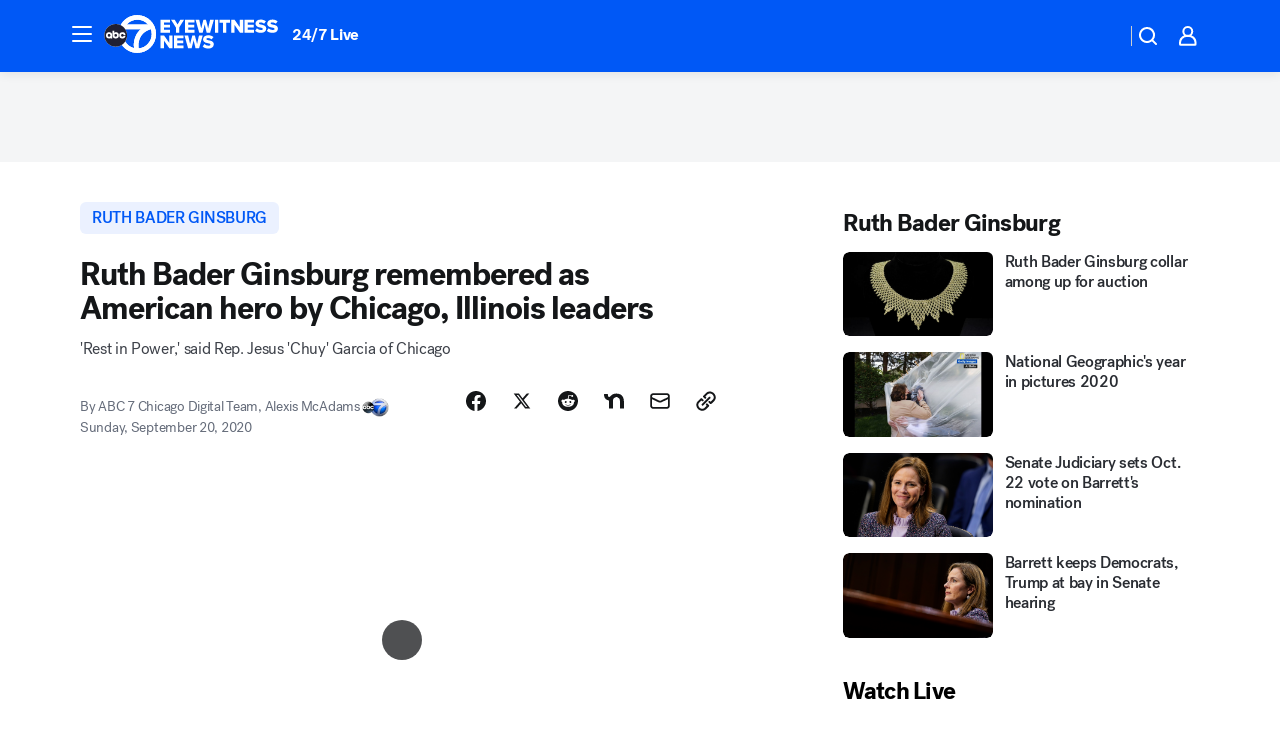

--- FILE ---
content_type: text/html; charset=utf-8
request_url: https://abc7chicago.com/post/ruth-bader-ginsburg-lightfoot-pritzker-supreme-court/6448204/?userab=abcn_du_cat_topic_feature_holdout-474*variant_b_redesign-1939%2Cotv_web_content_rec-445*variant_b_less_popular_bias-1850
body_size: 91601
content:

        <!DOCTYPE html>
        <html lang="en" lang="en">
            <head>
                <!-- ABCOTV | f35cd2b29761 | 6431 | 2baba201e8feeb505429a747edb8719580e6a028 | abc7chicago.com | Thu, 15 Jan 2026 05:49:26 GMT -->
                <meta charSet="utf-8" />
                <meta name="viewport" content="initial-scale=1.0, maximum-scale=3.0, user-scalable=yes" />
                <meta http-equiv="x-ua-compatible" content="IE=edge,chrome=1" />
                <meta property="og:locale" content="en_US" />
                <link href="https://cdn.abcotvs.net/abcotv" rel="preconnect" crossorigin />
                
                <link data-react-helmet="true" rel="alternate" hreflang="en" href="https://abc7chicago.com/post/ruth-bader-ginsburg-lightfoot-pritzker-supreme-court/6448204/"/><link data-react-helmet="true" rel="shortcut icon" href="https://cdn.abcotvs.net/abcotv/assets/news/wls/images/logos/favicon.ico"/><link data-react-helmet="true" rel="manifest" href="/manifest.json"/><link data-react-helmet="true" rel="alternate" href="//abc7chicago.com/feed/" title="ABC7 Chicago RSS" type="application/rss+xml"/><link data-react-helmet="true" rel="alternate" href="android-app://com.abclocal.wls.news/http/abc7chicago.com/story/6448204"/><link data-react-helmet="true" rel="canonical" href="https://abc7chicago.com/post/ruth-bader-ginsburg-lightfoot-pritzker-supreme-court/6448204/"/><link data-react-helmet="true" rel="amphtml" href="https://abc7chicago.com/amp/post/ruth-bader-ginsburg-lightfoot-pritzker-supreme-court/6448204/"/><link data-react-helmet="true" href="//assets-cdn.abcotvs.net/abcotv/2baba201e8fe-release-01-07-2026.1/client/abcotv/css/fusion-84f582c5.css" rel="stylesheet"/><link data-react-helmet="true" href="//assets-cdn.abcotvs.net/abcotv/2baba201e8fe-release-01-07-2026.1/client/abcotv/css/7987-3f6c1b98.css" rel="stylesheet"/><link data-react-helmet="true" href="//assets-cdn.abcotvs.net/abcotv/2baba201e8fe-release-01-07-2026.1/client/abcotv/css/abcotv-fecb128a.css" rel="stylesheet"/><link data-react-helmet="true" href="//assets-cdn.abcotvs.net/abcotv/2baba201e8fe-release-01-07-2026.1/client/abcotv/css/4037-607b0835.css" rel="stylesheet"/><link data-react-helmet="true" href="//assets-cdn.abcotvs.net/abcotv/2baba201e8fe-release-01-07-2026.1/client/abcotv/css/1058-c22ddca8.css" rel="stylesheet"/><link data-react-helmet="true" href="//assets-cdn.abcotvs.net/abcotv/2baba201e8fe-release-01-07-2026.1/client/abcotv/css/prism-story-104d8b6f.css" rel="stylesheet"/>
                <script>
                    window.__dataLayer = {"helpersEnabled":true,"page":{},"pzn":{},"site":{"device":"desktop","portal":"news"},"visitor":{}},
                        consentToken = window.localStorage.getItem('consentToken');

                    if (consentToken) {
                        console.log('consentToken', JSON.parse(consentToken))
                        window.__dataLayer.visitor = { consent : JSON.parse(consentToken) }; 
                    }
                </script>
                <script src="https://dcf.espn.com/TWDC-DTCI/prod/Bootstrap.js"></script>
                <link rel="preload" as="font" href="https://s.abcnews.com/assets/dtci/fonts/post-grotesk/PostGrotesk-Book.woff2" crossorigin>
<link rel="preload" as="font" href="https://s.abcnews.com/assets/dtci/fonts/post-grotesk/PostGrotesk-Bold.woff2" crossorigin>
<link rel="preload" as="font" href="https://s.abcnews.com/assets/dtci/fonts/post-grotesk/PostGrotesk-Medium.woff2" crossorigin>
<link rel="preload" as="font" href="https://s.abcnews.com/assets/dtci/fonts/klim/tiempos/TiemposText-Regular.woff2" crossorigin>
                <script src="//assets-cdn.abcotvs.net/abcotv/2baba201e8fe-release-01-07-2026.1/client/abcotv/runtime-cfda608b.js" defer></script><script src="//assets-cdn.abcotvs.net/abcotv/2baba201e8fe-release-01-07-2026.1/client/abcotv/7987-f74ef4ce.js" defer></script><script src="//assets-cdn.abcotvs.net/abcotv/2baba201e8fe-release-01-07-2026.1/client/abcotv/507-c7ed365d.js" defer></script><script src="//assets-cdn.abcotvs.net/abcotv/2baba201e8fe-release-01-07-2026.1/client/abcotv/3983-52fca2ae.js" defer></script><script src="//assets-cdn.abcotvs.net/abcotv/2baba201e8fe-release-01-07-2026.1/client/abcotv/2561-2bebf93f.js" defer></script><script src="//assets-cdn.abcotvs.net/abcotv/2baba201e8fe-release-01-07-2026.1/client/abcotv/8494-c13544f0.js" defer></script><script src="//assets-cdn.abcotvs.net/abcotv/2baba201e8fe-release-01-07-2026.1/client/abcotv/4037-0a28bbfa.js" defer></script><script src="//assets-cdn.abcotvs.net/abcotv/2baba201e8fe-release-01-07-2026.1/client/abcotv/8317-87b2f9ed.js" defer></script><script src="//assets-cdn.abcotvs.net/abcotv/2baba201e8fe-release-01-07-2026.1/client/abcotv/1361-b69617e4.js" defer></script><script src="//assets-cdn.abcotvs.net/abcotv/2baba201e8fe-release-01-07-2026.1/client/abcotv/8115-0ce0b856.js" defer></script><script src="//assets-cdn.abcotvs.net/abcotv/2baba201e8fe-release-01-07-2026.1/client/abcotv/9156-d2a2891a.js" defer></script><script src="//assets-cdn.abcotvs.net/abcotv/2baba201e8fe-release-01-07-2026.1/client/abcotv/1837-08f5fc38.js" defer></script><script src="//assets-cdn.abcotvs.net/abcotv/2baba201e8fe-release-01-07-2026.1/client/abcotv/3167-7e4aed9e.js" defer></script><script src="//assets-cdn.abcotvs.net/abcotv/2baba201e8fe-release-01-07-2026.1/client/abcotv/8561-ef2ea49e.js" defer></script><script src="//assets-cdn.abcotvs.net/abcotv/2baba201e8fe-release-01-07-2026.1/client/abcotv/1058-a882557e.js" defer></script>
                <link rel="prefetch" href="//assets-cdn.abcotvs.net/abcotv/2baba201e8fe-release-01-07-2026.1/client/abcotv/_manifest.js" as="script" /><link rel="prefetch" href="//assets-cdn.abcotvs.net/abcotv/2baba201e8fe-release-01-07-2026.1/client/abcotv/abcotv-4118a266.js" as="script" />
<link rel="prefetch" href="//assets-cdn.abcotvs.net/abcotv/2baba201e8fe-release-01-07-2026.1/client/abcotv/prism-story-240fa427.js" as="script" />
                <title data-react-helmet="true">Ruth Bader Ginsburg legacy: Chicago, Illinois leaders remember Supreme Court justice as American hero - ABC7 Chicago</title>
                <meta data-react-helmet="true" name="description" content="The Ruth Bader Ginsburg legacy was remembered by Chicago and Illinois leaders Friday, as news of the Supreme Court justice&#x27;s death spread."/><meta data-react-helmet="true" name="keywords" content="Ruth Bader Ginsburg, Lightfoot, Pritzker, Supreme Court, RBG, Ruth Bader Ginsburg legacy, rest in power, ruth bader ginsburg died, chuy garcia, adam kinzinger, 6448204"/><meta data-react-helmet="true" name="tags" content="ruth-bader-ginsburg,supreme-court,u.s.-supreme-court,u.s.-&amp;-world,jb-pritzker,lori-lightfoot,tammy-duckworth,dick-durbin,state-politics,Washington-D.C.,Illinois"/><meta data-react-helmet="true" name="apple-itunes-app" content="app-id=402259941, affiliate-data=ct=wls-smart-banner&amp;pt=302756, app-argument=https://abc7chicago.com/story/6448204"/><meta data-react-helmet="true" property="fb:app_id" content="381722608635006"/><meta data-react-helmet="true" property="fb:pages" content="165583971161"/><meta data-react-helmet="true" property="og:site_name" content="ABC7 Chicago"/><meta data-react-helmet="true" property="og:url" content="https://abc7chicago.com/post/ruth-bader-ginsburg-lightfoot-pritzker-supreme-court/6448204/"/><meta data-react-helmet="true" property="og:title" content="Ruth Bader Ginsburg remembered as American hero by Chicago, Illinois leaders"/><meta data-react-helmet="true" property="og:description" content="Chicago and Illinois leaders remembered late Supreme Court Justice Ruth Bader Ginsburg Friday, as news of her death spread."/><meta data-react-helmet="true" property="og:image" content="https://cdn.abcotvs.com/dip/images/6448205_091920-wls-RBG-death-local-reax-5avo-vid.jpg?w=1600"/><meta data-react-helmet="true" property="og:type" content="article"/><meta data-react-helmet="true" name="twitter:site" content="@abc7chicago"/><meta data-react-helmet="true" name="twitter:creator" content="@abc7chicago"/><meta data-react-helmet="true" name="twitter:url" content="https://abc7chicago.com/post/ruth-bader-ginsburg-lightfoot-pritzker-supreme-court/6448204/"/><meta data-react-helmet="true" name="twitter:title" content="Ruth Bader Ginsburg remembered as American hero by Chicago, Illinois leaders"/><meta data-react-helmet="true" name="twitter:description" content="Chicago and Illinois leaders remembered late Supreme Court Justice Ruth Bader Ginsburg Friday, as news of her death spread."/><meta data-react-helmet="true" name="twitter:card" content="summary_large_image"/><meta data-react-helmet="true" name="twitter:image" content="https://cdn.abcotvs.com/dip/images/6448205_091920-wls-RBG-death-local-reax-5avo-vid.jpg?w=1600"/><meta data-react-helmet="true" name="twitter:app:name:iphone" content="wls"/><meta data-react-helmet="true" name="twitter:app:id:iphone" content="402259941"/><meta data-react-helmet="true" name="twitter:app:name:googleplay" content="wls"/><meta data-react-helmet="true" name="twitter:app:id:googleplay" content="com.abclocal.wls.news"/><meta data-react-helmet="true" property="article:published_time" content="2020-09-19T11:06:00Z"/><meta data-react-helmet="true" property="article:modified_time" content="2020-09-20T01:26:26Z"/><meta data-react-helmet="true" property="article:section" content="politics"/><meta data-react-helmet="true" name="title" content="Ruth Bader Ginsburg remembered as American hero by Chicago, Illinois leaders"/><meta data-react-helmet="true" name="medium" content="website"/><meta data-react-helmet="true" name="robots" content="max-image-preview:large"/>
                <script data-react-helmet="true" src="https://scripts.webcontentassessor.com/scripts/9ea8e122d232d7fe0315fb6192a1844ed2d5312b670e73d4ef62d7da31afd809"></script><script data-react-helmet="true" type="application/ld+json">{"@context":"http://schema.org/","@type":"NewsArticle","mainEntityOfPage":{"@id":"https://abc7chicago.com/post/ruth-bader-ginsburg-lightfoot-pritzker-supreme-court/6448204/","@type":"WebPage"},"about":[{"name":" ruth bader ginsburg","@type":"Thing"}],"author":[{"name":"ABC 7 Chicago Digital Team, Alexis McAdams","@type":"Person"}],"dateline":"","dateModified":"2020-09-20T01:26:26.000Z","datePublished":"2020-09-20T01:26:26.000Z","description":"'Rest in Power,' said Rep. Jesus 'Chuy' Garcia of Chicago","headline":"Ruth Bader Ginsburg remembered as American hero by Chicago, Illinois leaders","mentions":[{"name":" POLITICS","@type":"Thing"},{"name":" WASHINGTON D.C.","@type":"Thing"},{"name":" ILLINOIS","@type":"Thing"},{"name":" RUTH BADER GINSBURG","@type":"Thing"},{"name":" SUPREME COURT","@type":"Thing"},{"name":" U.S. SUPREME COURT","@type":"Thing"},{"name":" U.S. & WORLD","@type":"Thing"},{"name":" JB PRITZKER","@type":"Thing"},{"name":" LORI LIGHTFOOT","@type":"Thing"},{"name":" TAMMY DUCKWORTH","@type":"Thing"},{"name":" DICK DURBIN","@type":"Thing"},{"name":" STATE POLITICS","@type":"Thing"}],"publisher":{"name":"","logo":{"url":"","width":0,"height":0,"@type":"ImageObject"},"@type":"Organization"}}</script>
                
                <script data-rum-type="legacy" data-rum-pct="100">(() => {function gc(n){n=document.cookie.match("(^|;) ?"+n+"=([^;]*)(;|$)");return n?n[2]:null}function sc(n){document.cookie=n}function smpl(n){n/=100;return!!n&&Math.random()<=n}var _nr=!1,_nrCookie=gc("_nr");null!==_nrCookie?"1"===_nrCookie&&(_nr=!0):smpl(100)?(_nr=!0,sc("_nr=1; path=/")):(_nr=!1,sc("_nr=0; path=/"));_nr && (() => {;window.NREUM||(NREUM={});NREUM.init={distributed_tracing:{enabled:true},privacy:{cookies_enabled:true},ajax:{deny_list:["bam.nr-data.net"]}};;NREUM.info = {"beacon":"bam.nr-data.net","errorBeacon":"bam.nr-data.net","sa":1,"licenseKey":"5985ced6ff","applicationID":"367459870"};__nr_require=function(t,e,n){function r(n){if(!e[n]){var o=e[n]={exports:{}};t[n][0].call(o.exports,function(e){var o=t[n][1][e];return r(o||e)},o,o.exports)}return e[n].exports}if("function"==typeof __nr_require)return __nr_require;for(var o=0;o<n.length;o++)r(n[o]);return r}({1:[function(t,e,n){function r(t){try{s.console&&console.log(t)}catch(e){}}var o,i=t("ee"),a=t(31),s={};try{o=localStorage.getItem("__nr_flags").split(","),console&&"function"==typeof console.log&&(s.console=!0,o.indexOf("dev")!==-1&&(s.dev=!0),o.indexOf("nr_dev")!==-1&&(s.nrDev=!0))}catch(c){}s.nrDev&&i.on("internal-error",function(t){r(t.stack)}),s.dev&&i.on("fn-err",function(t,e,n){r(n.stack)}),s.dev&&(r("NR AGENT IN DEVELOPMENT MODE"),r("flags: "+a(s,function(t,e){return t}).join(", ")))},{}],2:[function(t,e,n){function r(t,e,n,r,s){try{l?l-=1:o(s||new UncaughtException(t,e,n),!0)}catch(f){try{i("ierr",[f,c.now(),!0])}catch(d){}}return"function"==typeof u&&u.apply(this,a(arguments))}function UncaughtException(t,e,n){this.message=t||"Uncaught error with no additional information",this.sourceURL=e,this.line=n}function o(t,e){var n=e?null:c.now();i("err",[t,n])}var i=t("handle"),a=t(32),s=t("ee"),c=t("loader"),f=t("gos"),u=window.onerror,d=!1,p="nr@seenError";if(!c.disabled){var l=0;c.features.err=!0,t(1),window.onerror=r;try{throw new Error}catch(h){"stack"in h&&(t(14),t(13),"addEventListener"in window&&t(7),c.xhrWrappable&&t(15),d=!0)}s.on("fn-start",function(t,e,n){d&&(l+=1)}),s.on("fn-err",function(t,e,n){d&&!n[p]&&(f(n,p,function(){return!0}),this.thrown=!0,o(n))}),s.on("fn-end",function(){d&&!this.thrown&&l>0&&(l-=1)}),s.on("internal-error",function(t){i("ierr",[t,c.now(),!0])})}},{}],3:[function(t,e,n){var r=t("loader");r.disabled||(r.features.ins=!0)},{}],4:[function(t,e,n){function r(){U++,L=g.hash,this[u]=y.now()}function o(){U--,g.hash!==L&&i(0,!0);var t=y.now();this[h]=~~this[h]+t-this[u],this[d]=t}function i(t,e){E.emit("newURL",[""+g,e])}function a(t,e){t.on(e,function(){this[e]=y.now()})}var s="-start",c="-end",f="-body",u="fn"+s,d="fn"+c,p="cb"+s,l="cb"+c,h="jsTime",m="fetch",v="addEventListener",w=window,g=w.location,y=t("loader");if(w[v]&&y.xhrWrappable&&!y.disabled){var x=t(11),b=t(12),E=t(9),R=t(7),O=t(14),T=t(8),S=t(15),P=t(10),M=t("ee"),C=M.get("tracer"),N=t(23);t(17),y.features.spa=!0;var L,U=0;M.on(u,r),b.on(p,r),P.on(p,r),M.on(d,o),b.on(l,o),P.on(l,o),M.buffer([u,d,"xhr-resolved"]),R.buffer([u]),O.buffer(["setTimeout"+c,"clearTimeout"+s,u]),S.buffer([u,"new-xhr","send-xhr"+s]),T.buffer([m+s,m+"-done",m+f+s,m+f+c]),E.buffer(["newURL"]),x.buffer([u]),b.buffer(["propagate",p,l,"executor-err","resolve"+s]),C.buffer([u,"no-"+u]),P.buffer(["new-jsonp","cb-start","jsonp-error","jsonp-end"]),a(T,m+s),a(T,m+"-done"),a(P,"new-jsonp"),a(P,"jsonp-end"),a(P,"cb-start"),E.on("pushState-end",i),E.on("replaceState-end",i),w[v]("hashchange",i,N(!0)),w[v]("load",i,N(!0)),w[v]("popstate",function(){i(0,U>1)},N(!0))}},{}],5:[function(t,e,n){function r(){var t=new PerformanceObserver(function(t,e){var n=t.getEntries();s(v,[n])});try{t.observe({entryTypes:["resource"]})}catch(e){}}function o(t){if(s(v,[window.performance.getEntriesByType(w)]),window.performance["c"+p])try{window.performance[h](m,o,!1)}catch(t){}else try{window.performance[h]("webkit"+m,o,!1)}catch(t){}}function i(t){}if(window.performance&&window.performance.timing&&window.performance.getEntriesByType){var a=t("ee"),s=t("handle"),c=t(14),f=t(13),u=t(6),d=t(23),p="learResourceTimings",l="addEventListener",h="removeEventListener",m="resourcetimingbufferfull",v="bstResource",w="resource",g="-start",y="-end",x="fn"+g,b="fn"+y,E="bstTimer",R="pushState",O=t("loader");if(!O.disabled){O.features.stn=!0,t(9),"addEventListener"in window&&t(7);var T=NREUM.o.EV;a.on(x,function(t,e){var n=t[0];n instanceof T&&(this.bstStart=O.now())}),a.on(b,function(t,e){var n=t[0];n instanceof T&&s("bst",[n,e,this.bstStart,O.now()])}),c.on(x,function(t,e,n){this.bstStart=O.now(),this.bstType=n}),c.on(b,function(t,e){s(E,[e,this.bstStart,O.now(),this.bstType])}),f.on(x,function(){this.bstStart=O.now()}),f.on(b,function(t,e){s(E,[e,this.bstStart,O.now(),"requestAnimationFrame"])}),a.on(R+g,function(t){this.time=O.now(),this.startPath=location.pathname+location.hash}),a.on(R+y,function(t){s("bstHist",[location.pathname+location.hash,this.startPath,this.time])}),u()?(s(v,[window.performance.getEntriesByType("resource")]),r()):l in window.performance&&(window.performance["c"+p]?window.performance[l](m,o,d(!1)):window.performance[l]("webkit"+m,o,d(!1))),document[l]("scroll",i,d(!1)),document[l]("keypress",i,d(!1)),document[l]("click",i,d(!1))}}},{}],6:[function(t,e,n){e.exports=function(){return"PerformanceObserver"in window&&"function"==typeof window.PerformanceObserver}},{}],7:[function(t,e,n){function r(t){for(var e=t;e&&!e.hasOwnProperty(u);)e=Object.getPrototypeOf(e);e&&o(e)}function o(t){s.inPlace(t,[u,d],"-",i)}function i(t,e){return t[1]}var a=t("ee").get("events"),s=t("wrap-function")(a,!0),c=t("gos"),f=XMLHttpRequest,u="addEventListener",d="removeEventListener";e.exports=a,"getPrototypeOf"in Object?(r(document),r(window),r(f.prototype)):f.prototype.hasOwnProperty(u)&&(o(window),o(f.prototype)),a.on(u+"-start",function(t,e){var n=t[1];if(null!==n&&("function"==typeof n||"object"==typeof n)){var r=c(n,"nr@wrapped",function(){function t(){if("function"==typeof n.handleEvent)return n.handleEvent.apply(n,arguments)}var e={object:t,"function":n}[typeof n];return e?s(e,"fn-",null,e.name||"anonymous"):n});this.wrapped=t[1]=r}}),a.on(d+"-start",function(t){t[1]=this.wrapped||t[1]})},{}],8:[function(t,e,n){function r(t,e,n){var r=t[e];"function"==typeof r&&(t[e]=function(){var t=i(arguments),e={};o.emit(n+"before-start",[t],e);var a;e[m]&&e[m].dt&&(a=e[m].dt);var s=r.apply(this,t);return o.emit(n+"start",[t,a],s),s.then(function(t){return o.emit(n+"end",[null,t],s),t},function(t){throw o.emit(n+"end",[t],s),t})})}var o=t("ee").get("fetch"),i=t(32),a=t(31);e.exports=o;var s=window,c="fetch-",f=c+"body-",u=["arrayBuffer","blob","json","text","formData"],d=s.Request,p=s.Response,l=s.fetch,h="prototype",m="nr@context";d&&p&&l&&(a(u,function(t,e){r(d[h],e,f),r(p[h],e,f)}),r(s,"fetch",c),o.on(c+"end",function(t,e){var n=this;if(e){var r=e.headers.get("content-length");null!==r&&(n.rxSize=r),o.emit(c+"done",[null,e],n)}else o.emit(c+"done",[t],n)}))},{}],9:[function(t,e,n){var r=t("ee").get("history"),o=t("wrap-function")(r);e.exports=r;var i=window.history&&window.history.constructor&&window.history.constructor.prototype,a=window.history;i&&i.pushState&&i.replaceState&&(a=i),o.inPlace(a,["pushState","replaceState"],"-")},{}],10:[function(t,e,n){function r(t){function e(){f.emit("jsonp-end",[],l),t.removeEventListener("load",e,c(!1)),t.removeEventListener("error",n,c(!1))}function n(){f.emit("jsonp-error",[],l),f.emit("jsonp-end",[],l),t.removeEventListener("load",e,c(!1)),t.removeEventListener("error",n,c(!1))}var r=t&&"string"==typeof t.nodeName&&"script"===t.nodeName.toLowerCase();if(r){var o="function"==typeof t.addEventListener;if(o){var a=i(t.src);if(a){var d=s(a),p="function"==typeof d.parent[d.key];if(p){var l={};u.inPlace(d.parent,[d.key],"cb-",l),t.addEventListener("load",e,c(!1)),t.addEventListener("error",n,c(!1)),f.emit("new-jsonp",[t.src],l)}}}}}function o(){return"addEventListener"in window}function i(t){var e=t.match(d);return e?e[1]:null}function a(t,e){var n=t.match(l),r=n[1],o=n[3];return o?a(o,e[r]):e[r]}function s(t){var e=t.match(p);return e&&e.length>=3?{key:e[2],parent:a(e[1],window)}:{key:t,parent:window}}var c=t(23),f=t("ee").get("jsonp"),u=t("wrap-function")(f);if(e.exports=f,o()){var d=/[?&](?:callback|cb)=([^&#]+)/,p=/(.*).([^.]+)/,l=/^(w+)(.|$)(.*)$/,h=["appendChild","insertBefore","replaceChild"];Node&&Node.prototype&&Node.prototype.appendChild?u.inPlace(Node.prototype,h,"dom-"):(u.inPlace(HTMLElement.prototype,h,"dom-"),u.inPlace(HTMLHeadElement.prototype,h,"dom-"),u.inPlace(HTMLBodyElement.prototype,h,"dom-")),f.on("dom-start",function(t){r(t[0])})}},{}],11:[function(t,e,n){var r=t("ee").get("mutation"),o=t("wrap-function")(r),i=NREUM.o.MO;e.exports=r,i&&(window.MutationObserver=function(t){return this instanceof i?new i(o(t,"fn-")):i.apply(this,arguments)},MutationObserver.prototype=i.prototype)},{}],12:[function(t,e,n){function r(t){var e=i.context(),n=s(t,"executor-",e,null,!1),r=new f(n);return i.context(r).getCtx=function(){return e},r}var o=t("wrap-function"),i=t("ee").get("promise"),a=t("ee").getOrSetContext,s=o(i),c=t(31),f=NREUM.o.PR;e.exports=i,f&&(window.Promise=r,["all","race"].forEach(function(t){var e=f[t];f[t]=function(n){function r(t){return function(){i.emit("propagate",[null,!o],a,!1,!1),o=o||!t}}var o=!1;c(n,function(e,n){Promise.resolve(n).then(r("all"===t),r(!1))});var a=e.apply(f,arguments),s=f.resolve(a);return s}}),["resolve","reject"].forEach(function(t){var e=f[t];f[t]=function(t){var n=e.apply(f,arguments);return t!==n&&i.emit("propagate",[t,!0],n,!1,!1),n}}),f.prototype["catch"]=function(t){return this.then(null,t)},f.prototype=Object.create(f.prototype,{constructor:{value:r}}),c(Object.getOwnPropertyNames(f),function(t,e){try{r[e]=f[e]}catch(n){}}),o.wrapInPlace(f.prototype,"then",function(t){return function(){var e=this,n=o.argsToArray.apply(this,arguments),r=a(e);r.promise=e,n[0]=s(n[0],"cb-",r,null,!1),n[1]=s(n[1],"cb-",r,null,!1);var c=t.apply(this,n);return r.nextPromise=c,i.emit("propagate",[e,!0],c,!1,!1),c}}),i.on("executor-start",function(t){t[0]=s(t[0],"resolve-",this,null,!1),t[1]=s(t[1],"resolve-",this,null,!1)}),i.on("executor-err",function(t,e,n){t[1](n)}),i.on("cb-end",function(t,e,n){i.emit("propagate",[n,!0],this.nextPromise,!1,!1)}),i.on("propagate",function(t,e,n){this.getCtx&&!e||(this.getCtx=function(){if(t instanceof Promise)var e=i.context(t);return e&&e.getCtx?e.getCtx():this})}),r.toString=function(){return""+f})},{}],13:[function(t,e,n){var r=t("ee").get("raf"),o=t("wrap-function")(r),i="equestAnimationFrame";e.exports=r,o.inPlace(window,["r"+i,"mozR"+i,"webkitR"+i,"msR"+i],"raf-"),r.on("raf-start",function(t){t[0]=o(t[0],"fn-")})},{}],14:[function(t,e,n){function r(t,e,n){t[0]=a(t[0],"fn-",null,n)}function o(t,e,n){this.method=n,this.timerDuration=isNaN(t[1])?0:+t[1],t[0]=a(t[0],"fn-",this,n)}var i=t("ee").get("timer"),a=t("wrap-function")(i),s="setTimeout",c="setInterval",f="clearTimeout",u="-start",d="-";e.exports=i,a.inPlace(window,[s,"setImmediate"],s+d),a.inPlace(window,[c],c+d),a.inPlace(window,[f,"clearImmediate"],f+d),i.on(c+u,r),i.on(s+u,o)},{}],15:[function(t,e,n){function r(t,e){d.inPlace(e,["onreadystatechange"],"fn-",s)}function o(){var t=this,e=u.context(t);t.readyState>3&&!e.resolved&&(e.resolved=!0,u.emit("xhr-resolved",[],t)),d.inPlace(t,y,"fn-",s)}function i(t){x.push(t),m&&(E?E.then(a):w?w(a):(R=-R,O.data=R))}function a(){for(var t=0;t<x.length;t++)r([],x[t]);x.length&&(x=[])}function s(t,e){return e}function c(t,e){for(var n in t)e[n]=t[n];return e}t(7);var f=t("ee"),u=f.get("xhr"),d=t("wrap-function")(u),p=t(23),l=NREUM.o,h=l.XHR,m=l.MO,v=l.PR,w=l.SI,g="readystatechange",y=["onload","onerror","onabort","onloadstart","onloadend","onprogress","ontimeout"],x=[];e.exports=u;var b=window.XMLHttpRequest=function(t){var e=new h(t);try{u.emit("new-xhr",[e],e),e.addEventListener(g,o,p(!1))}catch(n){try{u.emit("internal-error",[n])}catch(r){}}return e};if(c(h,b),b.prototype=h.prototype,d.inPlace(b.prototype,["open","send"],"-xhr-",s),u.on("send-xhr-start",function(t,e){r(t,e),i(e)}),u.on("open-xhr-start",r),m){var E=v&&v.resolve();if(!w&&!v){var R=1,O=document.createTextNode(R);new m(a).observe(O,{characterData:!0})}}else f.on("fn-end",function(t){t[0]&&t[0].type===g||a()})},{}],16:[function(t,e,n){function r(t){if(!s(t))return null;var e=window.NREUM;if(!e.loader_config)return null;var n=(e.loader_config.accountID||"").toString()||null,r=(e.loader_config.agentID||"").toString()||null,f=(e.loader_config.trustKey||"").toString()||null;if(!n||!r)return null;var h=l.generateSpanId(),m=l.generateTraceId(),v=Date.now(),w={spanId:h,traceId:m,timestamp:v};return(t.sameOrigin||c(t)&&p())&&(w.traceContextParentHeader=o(h,m),w.traceContextStateHeader=i(h,v,n,r,f)),(t.sameOrigin&&!u()||!t.sameOrigin&&c(t)&&d())&&(w.newrelicHeader=a(h,m,v,n,r,f)),w}function o(t,e){return"00-"+e+"-"+t+"-01"}function i(t,e,n,r,o){var i=0,a="",s=1,c="",f="";return o+"@nr="+i+"-"+s+"-"+n+"-"+r+"-"+t+"-"+a+"-"+c+"-"+f+"-"+e}function a(t,e,n,r,o,i){var a="btoa"in window&&"function"==typeof window.btoa;if(!a)return null;var s={v:[0,1],d:{ty:"Browser",ac:r,ap:o,id:t,tr:e,ti:n}};return i&&r!==i&&(s.d.tk=i),btoa(JSON.stringify(s))}function s(t){return f()&&c(t)}function c(t){var e=!1,n={};if("init"in NREUM&&"distributed_tracing"in NREUM.init&&(n=NREUM.init.distributed_tracing),t.sameOrigin)e=!0;else if(n.allowed_origins instanceof Array)for(var r=0;r<n.allowed_origins.length;r++){var o=h(n.allowed_origins[r]);if(t.hostname===o.hostname&&t.protocol===o.protocol&&t.port===o.port){e=!0;break}}return e}function f(){return"init"in NREUM&&"distributed_tracing"in NREUM.init&&!!NREUM.init.distributed_tracing.enabled}function u(){return"init"in NREUM&&"distributed_tracing"in NREUM.init&&!!NREUM.init.distributed_tracing.exclude_newrelic_header}function d(){return"init"in NREUM&&"distributed_tracing"in NREUM.init&&NREUM.init.distributed_tracing.cors_use_newrelic_header!==!1}function p(){return"init"in NREUM&&"distributed_tracing"in NREUM.init&&!!NREUM.init.distributed_tracing.cors_use_tracecontext_headers}var l=t(28),h=t(18);e.exports={generateTracePayload:r,shouldGenerateTrace:s}},{}],17:[function(t,e,n){function r(t){var e=this.params,n=this.metrics;if(!this.ended){this.ended=!0;for(var r=0;r<p;r++)t.removeEventListener(d[r],this.listener,!1);return e.protocol&&"data"===e.protocol?void g("Ajax/DataUrl/Excluded"):void(e.aborted||(n.duration=a.now()-this.startTime,this.loadCaptureCalled||4!==t.readyState?null==e.status&&(e.status=0):i(this,t),n.cbTime=this.cbTime,s("xhr",[e,n,this.startTime,this.endTime,"xhr"],this)))}}function o(t,e){var n=c(e),r=t.params;r.hostname=n.hostname,r.port=n.port,r.protocol=n.protocol,r.host=n.hostname+":"+n.port,r.pathname=n.pathname,t.parsedOrigin=n,t.sameOrigin=n.sameOrigin}function i(t,e){t.params.status=e.status;var n=v(e,t.lastSize);if(n&&(t.metrics.rxSize=n),t.sameOrigin){var r=e.getResponseHeader("X-NewRelic-App-Data");r&&(t.params.cat=r.split(", ").pop())}t.loadCaptureCalled=!0}var a=t("loader");if(a.xhrWrappable&&!a.disabled){var s=t("handle"),c=t(18),f=t(16).generateTracePayload,u=t("ee"),d=["load","error","abort","timeout"],p=d.length,l=t("id"),h=t(24),m=t(22),v=t(19),w=t(23),g=t(25).recordSupportability,y=NREUM.o.REQ,x=window.XMLHttpRequest;a.features.xhr=!0,t(15),t(8),u.on("new-xhr",function(t){var e=this;e.totalCbs=0,e.called=0,e.cbTime=0,e.end=r,e.ended=!1,e.xhrGuids={},e.lastSize=null,e.loadCaptureCalled=!1,e.params=this.params||{},e.metrics=this.metrics||{},t.addEventListener("load",function(n){i(e,t)},w(!1)),h&&(h>34||h<10)||t.addEventListener("progress",function(t){e.lastSize=t.loaded},w(!1))}),u.on("open-xhr-start",function(t){this.params={method:t[0]},o(this,t[1]),this.metrics={}}),u.on("open-xhr-end",function(t,e){"loader_config"in NREUM&&"xpid"in NREUM.loader_config&&this.sameOrigin&&e.setRequestHeader("X-NewRelic-ID",NREUM.loader_config.xpid);var n=f(this.parsedOrigin);if(n){var r=!1;n.newrelicHeader&&(e.setRequestHeader("newrelic",n.newrelicHeader),r=!0),n.traceContextParentHeader&&(e.setRequestHeader("traceparent",n.traceContextParentHeader),n.traceContextStateHeader&&e.setRequestHeader("tracestate",n.traceContextStateHeader),r=!0),r&&(this.dt=n)}}),u.on("send-xhr-start",function(t,e){var n=this.metrics,r=t[0],o=this;if(n&&r){var i=m(r);i&&(n.txSize=i)}this.startTime=a.now(),this.listener=function(t){try{"abort"!==t.type||o.loadCaptureCalled||(o.params.aborted=!0),("load"!==t.type||o.called===o.totalCbs&&(o.onloadCalled||"function"!=typeof e.onload))&&o.end(e)}catch(n){try{u.emit("internal-error",[n])}catch(r){}}};for(var s=0;s<p;s++)e.addEventListener(d[s],this.listener,w(!1))}),u.on("xhr-cb-time",function(t,e,n){this.cbTime+=t,e?this.onloadCalled=!0:this.called+=1,this.called!==this.totalCbs||!this.onloadCalled&&"function"==typeof n.onload||this.end(n)}),u.on("xhr-load-added",function(t,e){var n=""+l(t)+!!e;this.xhrGuids&&!this.xhrGuids[n]&&(this.xhrGuids[n]=!0,this.totalCbs+=1)}),u.on("xhr-load-removed",function(t,e){var n=""+l(t)+!!e;this.xhrGuids&&this.xhrGuids[n]&&(delete this.xhrGuids[n],this.totalCbs-=1)}),u.on("xhr-resolved",function(){this.endTime=a.now()}),u.on("addEventListener-end",function(t,e){e instanceof x&&"load"===t[0]&&u.emit("xhr-load-added",[t[1],t[2]],e)}),u.on("removeEventListener-end",function(t,e){e instanceof x&&"load"===t[0]&&u.emit("xhr-load-removed",[t[1],t[2]],e)}),u.on("fn-start",function(t,e,n){e instanceof x&&("onload"===n&&(this.onload=!0),("load"===(t[0]&&t[0].type)||this.onload)&&(this.xhrCbStart=a.now()))}),u.on("fn-end",function(t,e){this.xhrCbStart&&u.emit("xhr-cb-time",[a.now()-this.xhrCbStart,this.onload,e],e)}),u.on("fetch-before-start",function(t){function e(t,e){var n=!1;return e.newrelicHeader&&(t.set("newrelic",e.newrelicHeader),n=!0),e.traceContextParentHeader&&(t.set("traceparent",e.traceContextParentHeader),e.traceContextStateHeader&&t.set("tracestate",e.traceContextStateHeader),n=!0),n}var n,r=t[1]||{};"string"==typeof t[0]?n=t[0]:t[0]&&t[0].url?n=t[0].url:window.URL&&t[0]&&t[0]instanceof URL&&(n=t[0].href),n&&(this.parsedOrigin=c(n),this.sameOrigin=this.parsedOrigin.sameOrigin);var o=f(this.parsedOrigin);if(o&&(o.newrelicHeader||o.traceContextParentHeader))if("string"==typeof t[0]||window.URL&&t[0]&&t[0]instanceof URL){var i={};for(var a in r)i[a]=r[a];i.headers=new Headers(r.headers||{}),e(i.headers,o)&&(this.dt=o),t.length>1?t[1]=i:t.push(i)}else t[0]&&t[0].headers&&e(t[0].headers,o)&&(this.dt=o)}),u.on("fetch-start",function(t,e){this.params={},this.metrics={},this.startTime=a.now(),this.dt=e,t.length>=1&&(this.target=t[0]),t.length>=2&&(this.opts=t[1]);var n,r=this.opts||{},i=this.target;if("string"==typeof i?n=i:"object"==typeof i&&i instanceof y?n=i.url:window.URL&&"object"==typeof i&&i instanceof URL&&(n=i.href),o(this,n),"data"!==this.params.protocol){var s=(""+(i&&i instanceof y&&i.method||r.method||"GET")).toUpperCase();this.params.method=s,this.txSize=m(r.body)||0}}),u.on("fetch-done",function(t,e){if(this.endTime=a.now(),this.params||(this.params={}),"data"===this.params.protocol)return void g("Ajax/DataUrl/Excluded");this.params.status=e?e.status:0;var n;"string"==typeof this.rxSize&&this.rxSize.length>0&&(n=+this.rxSize);var r={txSize:this.txSize,rxSize:n,duration:a.now()-this.startTime};s("xhr",[this.params,r,this.startTime,this.endTime,"fetch"],this)})}},{}],18:[function(t,e,n){var r={};e.exports=function(t){if(t in r)return r[t];if(0===(t||"").indexOf("data:"))return{protocol:"data"};var e=document.createElement("a"),n=window.location,o={};e.href=t,o.port=e.port;var i=e.href.split("://");!o.port&&i[1]&&(o.port=i[1].split("/")[0].split("@").pop().split(":")[1]),o.port&&"0"!==o.port||(o.port="https"===i[0]?"443":"80"),o.hostname=e.hostname||n.hostname,o.pathname=e.pathname,o.protocol=i[0],"/"!==o.pathname.charAt(0)&&(o.pathname="/"+o.pathname);var a=!e.protocol||":"===e.protocol||e.protocol===n.protocol,s=e.hostname===document.domain&&e.port===n.port;return o.sameOrigin=a&&(!e.hostname||s),"/"===o.pathname&&(r[t]=o),o}},{}],19:[function(t,e,n){function r(t,e){var n=t.responseType;return"json"===n&&null!==e?e:"arraybuffer"===n||"blob"===n||"json"===n?o(t.response):"text"===n||""===n||void 0===n?o(t.responseText):void 0}var o=t(22);e.exports=r},{}],20:[function(t,e,n){function r(){}function o(t,e,n,r){return function(){return u.recordSupportability("API/"+e+"/called"),i(t+e,[f.now()].concat(s(arguments)),n?null:this,r),n?void 0:this}}var i=t("handle"),a=t(31),s=t(32),c=t("ee").get("tracer"),f=t("loader"),u=t(25),d=NREUM;"undefined"==typeof window.newrelic&&(newrelic=d);var p=["setPageViewName","setCustomAttribute","setErrorHandler","finished","addToTrace","inlineHit","addRelease"],l="api-",h=l+"ixn-";a(p,function(t,e){d[e]=o(l,e,!0,"api")}),d.addPageAction=o(l,"addPageAction",!0),d.setCurrentRouteName=o(l,"routeName",!0),e.exports=newrelic,d.interaction=function(){return(new r).get()};var m=r.prototype={createTracer:function(t,e){var n={},r=this,o="function"==typeof e;return i(h+"tracer",[f.now(),t,n],r),function(){if(c.emit((o?"":"no-")+"fn-start",[f.now(),r,o],n),o)try{return e.apply(this,arguments)}catch(t){throw c.emit("fn-err",[arguments,this,t],n),t}finally{c.emit("fn-end",[f.now()],n)}}}};a("actionText,setName,setAttribute,save,ignore,onEnd,getContext,end,get".split(","),function(t,e){m[e]=o(h,e)}),newrelic.noticeError=function(t,e){"string"==typeof t&&(t=new Error(t)),u.recordSupportability("API/noticeError/called"),i("err",[t,f.now(),!1,e])}},{}],21:[function(t,e,n){function r(t){if(NREUM.init){for(var e=NREUM.init,n=t.split("."),r=0;r<n.length-1;r++)if(e=e[n[r]],"object"!=typeof e)return;return e=e[n[n.length-1]]}}e.exports={getConfiguration:r}},{}],22:[function(t,e,n){e.exports=function(t){if("string"==typeof t&&t.length)return t.length;if("object"==typeof t){if("undefined"!=typeof ArrayBuffer&&t instanceof ArrayBuffer&&t.byteLength)return t.byteLength;if("undefined"!=typeof Blob&&t instanceof Blob&&t.size)return t.size;if(!("undefined"!=typeof FormData&&t instanceof FormData))try{return JSON.stringify(t).length}catch(e){return}}}},{}],23:[function(t,e,n){var r=!1;try{var o=Object.defineProperty({},"passive",{get:function(){r=!0}});window.addEventListener("testPassive",null,o),window.removeEventListener("testPassive",null,o)}catch(i){}e.exports=function(t){return r?{passive:!0,capture:!!t}:!!t}},{}],24:[function(t,e,n){var r=0,o=navigator.userAgent.match(/Firefox[/s](d+.d+)/);o&&(r=+o[1]),e.exports=r},{}],25:[function(t,e,n){function r(t,e){var n=[a,t,{name:t},e];return i("storeMetric",n,null,"api"),n}function o(t,e){var n=[s,t,{name:t},e];return i("storeEventMetrics",n,null,"api"),n}var i=t("handle"),a="sm",s="cm";e.exports={constants:{SUPPORTABILITY_METRIC:a,CUSTOM_METRIC:s},recordSupportability:r,recordCustom:o}},{}],26:[function(t,e,n){function r(){return s.exists&&performance.now?Math.round(performance.now()):(i=Math.max((new Date).getTime(),i))-a}function o(){return i}var i=(new Date).getTime(),a=i,s=t(33);e.exports=r,e.exports.offset=a,e.exports.getLastTimestamp=o},{}],27:[function(t,e,n){function r(t,e){var n=t.getEntries();n.forEach(function(t){"first-paint"===t.name?l("timing",["fp",Math.floor(t.startTime)]):"first-contentful-paint"===t.name&&l("timing",["fcp",Math.floor(t.startTime)])})}function o(t,e){var n=t.getEntries();if(n.length>0){var r=n[n.length-1];if(f&&f<r.startTime)return;var o=[r],i=a({});i&&o.push(i),l("lcp",o)}}function i(t){t.getEntries().forEach(function(t){t.hadRecentInput||l("cls",[t])})}function a(t){var e=navigator.connection||navigator.mozConnection||navigator.webkitConnection;if(e)return e.type&&(t["net-type"]=e.type),e.effectiveType&&(t["net-etype"]=e.effectiveType),e.rtt&&(t["net-rtt"]=e.rtt),e.downlink&&(t["net-dlink"]=e.downlink),t}function s(t){if(t instanceof w&&!y){var e=Math.round(t.timeStamp),n={type:t.type};a(n),e<=h.now()?n.fid=h.now()-e:e>h.offset&&e<=Date.now()?(e-=h.offset,n.fid=h.now()-e):e=h.now(),y=!0,l("timing",["fi",e,n])}}function c(t){"hidden"===t&&(f=h.now(),l("pageHide",[f]))}if(!("init"in NREUM&&"page_view_timing"in NREUM.init&&"enabled"in NREUM.init.page_view_timing&&NREUM.init.page_view_timing.enabled===!1)){var f,u,d,p,l=t("handle"),h=t("loader"),m=t(30),v=t(23),w=NREUM.o.EV;if("PerformanceObserver"in window&&"function"==typeof window.PerformanceObserver){u=new PerformanceObserver(r);try{u.observe({entryTypes:["paint"]})}catch(g){}d=new PerformanceObserver(o);try{d.observe({entryTypes:["largest-contentful-paint"]})}catch(g){}p=new PerformanceObserver(i);try{p.observe({type:"layout-shift",buffered:!0})}catch(g){}}if("addEventListener"in document){var y=!1,x=["click","keydown","mousedown","pointerdown","touchstart"];x.forEach(function(t){document.addEventListener(t,s,v(!1))})}m(c)}},{}],28:[function(t,e,n){function r(){function t(){return e?15&e[n++]:16*Math.random()|0}var e=null,n=0,r=window.crypto||window.msCrypto;r&&r.getRandomValues&&(e=r.getRandomValues(new Uint8Array(31)));for(var o,i="xxxxxxxx-xxxx-4xxx-yxxx-xxxxxxxxxxxx",a="",s=0;s<i.length;s++)o=i[s],"x"===o?a+=t().toString(16):"y"===o?(o=3&t()|8,a+=o.toString(16)):a+=o;return a}function o(){return a(16)}function i(){return a(32)}function a(t){function e(){return n?15&n[r++]:16*Math.random()|0}var n=null,r=0,o=window.crypto||window.msCrypto;o&&o.getRandomValues&&Uint8Array&&(n=o.getRandomValues(new Uint8Array(t)));for(var i=[],a=0;a<t;a++)i.push(e().toString(16));return i.join("")}e.exports={generateUuid:r,generateSpanId:o,generateTraceId:i}},{}],29:[function(t,e,n){function r(t,e){if(!o)return!1;if(t!==o)return!1;if(!e)return!0;if(!i)return!1;for(var n=i.split("."),r=e.split("."),a=0;a<r.length;a++)if(r[a]!==n[a])return!1;return!0}var o=null,i=null,a=/Version\/(\S+)\s+Safari/;if(navigator.userAgent){var s=navigator.userAgent,c=s.match(a);c&&s.indexOf("Chrome")===-1&&s.indexOf("Chromium")===-1&&(o="Safari",i=c[1])}e.exports={agent:o,version:i,match:r}},{}],30:[function(t,e,n){function r(t){function e(){t(s&&document[s]?document[s]:document[i]?"hidden":"visible")}"addEventListener"in document&&a&&document.addEventListener(a,e,o(!1))}var o=t(23);e.exports=r;var i,a,s;"undefined"!=typeof document.hidden?(i="hidden",a="visibilitychange",s="visibilityState"):"undefined"!=typeof document.msHidden?(i="msHidden",a="msvisibilitychange"):"undefined"!=typeof document.webkitHidden&&(i="webkitHidden",a="webkitvisibilitychange",s="webkitVisibilityState")},{}],31:[function(t,e,n){function r(t,e){var n=[],r="",i=0;for(r in t)o.call(t,r)&&(n[i]=e(r,t[r]),i+=1);return n}var o=Object.prototype.hasOwnProperty;e.exports=r},{}],32:[function(t,e,n){function r(t,e,n){e||(e=0),"undefined"==typeof n&&(n=t?t.length:0);for(var r=-1,o=n-e||0,i=Array(o<0?0:o);++r<o;)i[r]=t[e+r];return i}e.exports=r},{}],33:[function(t,e,n){e.exports={exists:"undefined"!=typeof window.performance&&window.performance.timing&&"undefined"!=typeof window.performance.timing.navigationStart}},{}],ee:[function(t,e,n){function r(){}function o(t){function e(t){return t&&t instanceof r?t:t?f(t,c,a):a()}function n(n,r,o,i,a){if(a!==!1&&(a=!0),!l.aborted||i){t&&a&&t(n,r,o);for(var s=e(o),c=m(n),f=c.length,u=0;u<f;u++)c[u].apply(s,r);var p=d[y[n]];return p&&p.push([x,n,r,s]),s}}function i(t,e){g[t]=m(t).concat(e)}function h(t,e){var n=g[t];if(n)for(var r=0;r<n.length;r++)n[r]===e&&n.splice(r,1)}function m(t){return g[t]||[]}function v(t){return p[t]=p[t]||o(n)}function w(t,e){l.aborted||u(t,function(t,n){e=e||"feature",y[n]=e,e in d||(d[e]=[])})}var g={},y={},x={on:i,addEventListener:i,removeEventListener:h,emit:n,get:v,listeners:m,context:e,buffer:w,abort:s,aborted:!1};return x}function i(t){return f(t,c,a)}function a(){return new r}function s(){(d.api||d.feature)&&(l.aborted=!0,d=l.backlog={})}var c="nr@context",f=t("gos"),u=t(31),d={},p={},l=e.exports=o();e.exports.getOrSetContext=i,l.backlog=d},{}],gos:[function(t,e,n){function r(t,e,n){if(o.call(t,e))return t[e];var r=n();if(Object.defineProperty&&Object.keys)try{return Object.defineProperty(t,e,{value:r,writable:!0,enumerable:!1}),r}catch(i){}return t[e]=r,r}var o=Object.prototype.hasOwnProperty;e.exports=r},{}],handle:[function(t,e,n){function r(t,e,n,r){o.buffer([t],r),o.emit(t,e,n)}var o=t("ee").get("handle");e.exports=r,r.ee=o},{}],id:[function(t,e,n){function r(t){var e=typeof t;return!t||"object"!==e&&"function"!==e?-1:t===window?0:a(t,i,function(){return o++})}var o=1,i="nr@id",a=t("gos");e.exports=r},{}],loader:[function(t,e,n){function r(){if(!T++){var t=O.info=NREUM.info,e=m.getElementsByTagName("script")[0];if(setTimeout(f.abort,3e4),!(t&&t.licenseKey&&t.applicationID&&e))return f.abort();c(E,function(e,n){t[e]||(t[e]=n)});var n=a();s("mark",["onload",n+O.offset],null,"api"),s("timing",["load",n]);var r=m.createElement("script");0===t.agent.indexOf("http://")||0===t.agent.indexOf("https://")?r.src=t.agent:r.src=l+"://"+t.agent,e.parentNode.insertBefore(r,e)}}function o(){"complete"===m.readyState&&i()}function i(){s("mark",["domContent",a()+O.offset],null,"api")}var a=t(26),s=t("handle"),c=t(31),f=t("ee"),u=t(29),d=t(21),p=t(23),l=d.getConfiguration("ssl")===!1?"http":"https",h=window,m=h.document,v="addEventListener",w="attachEvent",g=h.XMLHttpRequest,y=g&&g.prototype,x=!1;NREUM.o={ST:setTimeout,SI:h.setImmediate,CT:clearTimeout,XHR:g,REQ:h.Request,EV:h.Event,PR:h.Promise,MO:h.MutationObserver};var b=""+location,E={beacon:"bam.nr-data.net",errorBeacon:"bam.nr-data.net",agent:"js-agent.newrelic.com/nr-spa-1216.min.js"},R=g&&y&&y[v]&&!/CriOS/.test(navigator.userAgent),O=e.exports={offset:a.getLastTimestamp(),now:a,origin:b,features:{},xhrWrappable:R,userAgent:u,disabled:x};if(!x){t(20),t(27),m[v]?(m[v]("DOMContentLoaded",i,p(!1)),h[v]("load",r,p(!1))):(m[w]("onreadystatechange",o),h[w]("onload",r)),s("mark",["firstbyte",a.getLastTimestamp()],null,"api");var T=0}},{}],"wrap-function":[function(t,e,n){function r(t,e){function n(e,n,r,c,f){function nrWrapper(){var i,a,u,p;try{a=this,i=d(arguments),u="function"==typeof r?r(i,a):r||{}}catch(l){o([l,"",[i,a,c],u],t)}s(n+"start",[i,a,c],u,f);try{return p=e.apply(a,i)}catch(h){throw s(n+"err",[i,a,h],u,f),h}finally{s(n+"end",[i,a,p],u,f)}}return a(e)?e:(n||(n=""),nrWrapper[p]=e,i(e,nrWrapper,t),nrWrapper)}function r(t,e,r,o,i){r||(r="");var s,c,f,u="-"===r.charAt(0);for(f=0;f<e.length;f++)c=e[f],s=t[c],a(s)||(t[c]=n(s,u?c+r:r,o,c,i))}function s(n,r,i,a){if(!h||e){var s=h;h=!0;try{t.emit(n,r,i,e,a)}catch(c){o([c,n,r,i],t)}h=s}}return t||(t=u),n.inPlace=r,n.flag=p,n}function o(t,e){e||(e=u);try{e.emit("internal-error",t)}catch(n){}}function i(t,e,n){if(Object.defineProperty&&Object.keys)try{var r=Object.keys(t);return r.forEach(function(n){Object.defineProperty(e,n,{get:function(){return t[n]},set:function(e){return t[n]=e,e}})}),e}catch(i){o([i],n)}for(var a in t)l.call(t,a)&&(e[a]=t[a]);return e}function a(t){return!(t&&t instanceof Function&&t.apply&&!t[p])}function s(t,e){var n=e(t);return n[p]=t,i(t,n,u),n}function c(t,e,n){var r=t[e];t[e]=s(r,n)}function f(){for(var t=arguments.length,e=new Array(t),n=0;n<t;++n)e[n]=arguments[n];return e}var u=t("ee"),d=t(32),p="nr@original",l=Object.prototype.hasOwnProperty,h=!1;e.exports=r,e.exports.wrapFunction=s,e.exports.wrapInPlace=c,e.exports.argsToArray=f},{}]},{},["loader",2,17,5,3,4]);;NREUM.info={"beacon":"bam.nr-data.net","errorBeacon":"bam.nr-data.net","sa":1,"licenseKey":"8d01ff17d1","applicationID":"415461361"}})();})();</script>
                <link href="//assets-cdn.abcotvs.net" rel="preconnect" />
                <link href="https://cdn.abcotvs.net/abcotv" rel="preconnect" crossorigin />
                <script>(function(){function a(a){var b,c=g.floor(65535*g.random()).toString(16);for(b=4-c.length;0<b;b--)c="0"+c;return a=(String()+a).substring(0,4),!Number.isNaN(parseInt(a,16))&&a.length?a+c.substr(a.length):c}function b(){var a=c(window.location.hostname);return a?"."+a:".go.com"}function c(a=""){var b=a.match(/[^.]+(?:.com?(?:.[a-z]{2})?|(?:.[a-z]+))?$/i);if(b&&b.length)return b[0].replace(/:[0-9]+$/,"")}function d(a,b,c,d,g,h){var i,j=!1;if(f.test(c)&&(c=c.replace(f,""),j=!0),!a||/^(?:expires|max-age|path|domain|secure)$/i.test(a))return!1;if(i=a+"="+b,g&&g instanceof Date&&(i+="; expires="+g.toUTCString()),c&&(i+="; domain="+c),d&&(i+="; path="+d),h&&(i+="; secure"),document.cookie=i,j){var k="www"+(/^./.test(c)?"":".")+c;e(a,k,d||"")}return!0}function e(a,b,c){return document.cookie=encodeURIComponent(a)+"=; expires=Thu, 01 Jan 1970 00:00:00 GMT"+(b?"; domain="+b:"")+(c?"; path="+c:""),!0}var f=/^.?www/,g=Math;(function(a){for(var b,d=a+"=",e=document.cookie.split(";"),f=0;f<e.length;f++){for(b=e[f];" "===b.charAt(0);)b=b.substring(1,b.length);if(0===b.indexOf(d))return b.substring(d.length,b.length)}return null})("SWID")||function(a){if(a){var c=new Date(Date.now());c.setFullYear(c.getFullYear()+1),d("SWID",a,b(),"/",c)}}(function(){return String()+a()+a()+"-"+a()+"-"+a("4")+"-"+a((g.floor(10*g.random())%4+8).toString(16))+"-"+a()+a()+a()}())})();</script>
            </head>
            <body class="">
                
                <div id="abcotv"><div id="fitt-analytics"><div class="bp-mobileMDPlus bp-mobileLGPlus bp-tabletPlus bp-desktopPlus bp-desktopLGPlus"><div class="wrapper prism-story"><div id="themeProvider" class="theme-light "><section class="nav sticky topzero"><header class="VZTD lZur JhJDA tomuH qpSyx crEfr duUVQ "><div id="NavigationContainer" class="VZTD nkdHX mLASH OfbiZ gbxlc OAKIS OrkQb sHsPe lqtkC glxIO HfYhe vUYNV McMna WtEci pdYhu seFhp "><div class="VZTD ZaRVE URqSb "><div id="NavigationMenu" class="UbGlr awXxV lZur QNwmF SrhIT CSJky fKGaR MELDj bwJpP oFbxM sCAKu JmqhH LNPNz XedOc INRRi zyWBh HZYdm KUWLd ghwbF " aria-expanded="false" aria-label="Site Menu" role="button" tabindex="0"><div id="NavigationMenuIcon" class="xwYCG chWWz xItUF awXxV lZur dnyYA SGbxA CSJky klTtn TqWpy hDYpx LEjY VMTsP AqjSi krKko MdvlB SwrCi PMtn qNrLC PriDW HkWF oFFrS kGyAC "></div></div><div class="VZTD mLASH "><a href="https://abc7chicago.com/" aria-label="ABC7 Chicago homepage"><img class="Hxa-d QNwmF CKa-dw " src="https://cdn.abcotvs.net/abcotv/assets/news/global/images/feature-header/wls-lg.svg"/><img class="Hxa-d NzyJW hyWKA BKvsz " src="https://cdn.abcotvs.net/abcotv/assets/news/global/images/feature-header/wls-sm.svg"/></a></div><div class="feature-nav-local"><div class="VZTD HNQqj ZaRVE "><span class="NzyJW bfzCU OlYnP vtZdS BnAMJ ioHuy QbACp vLCTF AyXGx ubOdK WtEci FfVOu seFhp "><a class="Ihhcd glfEG fCZkS hfDkF rUrN QNwmF eXeQK wzfDA kZHXs Mwuoo QdTjf ubOdK ACtel FfVOu hBmQi " href="https://abc7chicago.com/watch/live/">24/7 Live</a></span><span class="NzyJW bfzCU OlYnP vtZdS BnAMJ ioHuy QbACp vLCTF AyXGx ubOdK WtEci FfVOu seFhp "><a class="Ihhcd glfEG fCZkS hfDkF rUrN QNwmF eXeQK wzfDA kZHXs Mwuoo QdTjf ubOdK ACtel FfVOu hBmQi " href="https://abc7chicago.com/chicago/">Chicago &amp; Suburban Cook Co.</a></span><span class="NzyJW bfzCU OlYnP vtZdS BnAMJ ioHuy QbACp vLCTF AyXGx ubOdK WtEci FfVOu seFhp "><a class="Ihhcd glfEG fCZkS hfDkF rUrN QNwmF eXeQK wzfDA kZHXs Mwuoo QdTjf ubOdK ACtel FfVOu hBmQi " href="https://abc7chicago.com/northern-suburbs/">North Suburbs</a></span><span class="NzyJW bfzCU OlYnP vtZdS BnAMJ ioHuy QbACp vLCTF AyXGx ubOdK WtEci FfVOu seFhp "><a class="Ihhcd glfEG fCZkS hfDkF rUrN QNwmF eXeQK wzfDA kZHXs Mwuoo QdTjf ubOdK ACtel FfVOu hBmQi " href="https://abc7chicago.com/western-suburbs/">West Suburbs</a></span><span class="NzyJW bfzCU OlYnP vtZdS BnAMJ ioHuy QbACp vLCTF AyXGx ubOdK WtEci FfVOu seFhp "><a class="Ihhcd glfEG fCZkS hfDkF rUrN QNwmF eXeQK wzfDA kZHXs Mwuoo QdTjf ubOdK ACtel FfVOu hBmQi " href="https://abc7chicago.com/southern-suburbs/">South Suburbs</a></span><span class="NzyJW bfzCU OlYnP vtZdS BnAMJ ioHuy QbACp vLCTF AyXGx ubOdK WtEci FfVOu seFhp "><a class="Ihhcd glfEG fCZkS hfDkF rUrN QNwmF eXeQK wzfDA kZHXs Mwuoo QdTjf ubOdK ACtel FfVOu hBmQi " href="https://abc7chicago.com/nw-indiana/">NW Indiana</a></span></div></div><a class="feature-local-expand" href="#"></a></div><div class="VZTD ZaRVE "><div class="VZTD mLASH ZRifP iyxc REstn crufr EfJuX DycYT "><a class="Ihhcd glfEG fCZkS hfDkF rUrN QNwmF VZTD HNQqj tQNjZ wzfDA kZHXs hjGhr vIbgY ubOdK DTlmW FfVOu hBmQi " href="https://abc7chicago.com/weather/" aria-label="Weather Temperature"><div class="Ihhcd glfEG fCZkS ZfQkn rUrN TJBcA ugxZf WtEci huQUD seFhp "></div><div class="mhCCg QNwmF lZur oRZBf FqYsI RoVHj gSlSZ mZWbG " style="background-image:"></div></a></div><div class="UbGlr awXxV lZur QNwmF mhCCg SrhIT CSJky fCZkS mHilG MELDj bwJpP EmnZP TSHkB JmqhH LNPNz mphTr PwViZ SQFkJ DTlmW GCxLR JrdoJ " role="button" aria-label="Open Search Overlay" tabindex="0"><svg aria-hidden="true" class="prism-Iconography prism-Iconography--menu-search kDSxb xOPbW dlJpw " focusable="false" height="1em" viewBox="0 0 24 24" width="1em" xmlns="http://www.w3.org/2000/svg" xmlns:xlink="http://www.w3.org/1999/xlink"><path fill="currentColor" d="M5 11a6 6 0 1112 0 6 6 0 01-12 0zm6-8a8 8 0 104.906 14.32l3.387 3.387a1 1 0 001.414-1.414l-3.387-3.387A8 8 0 0011 3z"></path></svg></div><a class="UbGlr awXxV lZur QNwmF mhCCg SrhIT CSJky fCZkS mHilG MELDj bwJpP EmnZP TSHkB JmqhH LNPNz mphTr PwViZ SQFkJ DTlmW GCxLR JrdoJ CKa-dw " role="button" aria-label="Open Login Modal" tabindex="0"><svg aria-hidden="true" class="prism-Iconography prism-Iconography--menu-account kDSxb xOPbW dlJpw " focusable="false" height="1em" viewBox="0 0 24 24" width="1em" xmlns="http://www.w3.org/2000/svg" xmlns:xlink="http://www.w3.org/1999/xlink"><path fill="currentColor" d="M8.333 7.444a3.444 3.444 0 116.889 0 3.444 3.444 0 01-6.89 0zm7.144 3.995a5.444 5.444 0 10-7.399 0A8.003 8.003 0 003 18.889v1.288a1.6 1.6 0 001.6 1.6h14.355a1.6 1.6 0 001.6-1.6V18.89a8.003 8.003 0 00-5.078-7.45zm-3.7 1.45H11a6 6 0 00-6 6v.889h13.555v-.89a6 6 0 00-6-6h-.778z"></path></svg></a></div></div></header></section><div class="ScrollSpy_container"><span></span><div id="themeProvider" class="true theme-otv [object Object] jGKow OKxbp KbIPj WiKwf WuOj kFIVo fBVeW VsTDR "><div class="FITT_Article_outer-container dHdHP jLREf zXXje aGO kQjLe vUYNV glxIO " id="FITTArticle" style="--spacing-top:initial;--spacing-bottom:80px;--spacing-compact-top:initial;--spacing-compact-bottom:48px"><div class="pNwJE xZCNW WDwAI rbeIr tPakT HymbH JHrzh YppdR " data-testid="prism-sticky-ad"><div data-testid="prism-ad-wrapper" style="min-height:90px;transition:min-height 0.3s linear 0s" data-ad-placeholder="true"><div data-box-type="fitt-adbox-fitt-article-top-banner" data-testid="prism-ad"><div class="Ad fitt-article-top-banner  ad-slot  " data-slot-type="fitt-article-top-banner" data-slot-kvps="pos=fitt-article-top-banner"></div></div></div></div><div class="FITT_Article_main VZTD UeCOM jIRH oimqG DjbQm UwdmX Xmrlz ReShI KaJdY lqtkC ssImf HfYhe RTHNs kQjLe " data-testid="prism-GridContainer"><div class="Kiog kNVGM nvpSA qwdi bmjsw " data-testid="prism-GridRow"><div class="theme-e FITT_Article_main__body oBTii mrzah " data-testid="prism-GridColumn" style="--grid-column-span-xxs:var(--grid-columns);--grid-column-span-xs:var(--grid-columns);--grid-column-span-sm:var(--grid-columns);--grid-column-span-md:20;--grid-column-span-lg:14;--grid-column-span-xl:14;--grid-column-span-xxl:14;--grid-column-start-xxs:auto;--grid-column-start-xs:auto;--grid-column-start-sm:auto;--grid-column-start-md:3;--grid-column-start-lg:0;--grid-column-start-xl:0;--grid-column-start-xxl:2"><div style="--spacing-top:40px;--spacing-bottom:32px;--spacing-child-top:initial;--spacing-child-bottom:24px;--spacing-firstChild-top:initial;--spacing-firstChild-bottom:initial;--spacing-lastChild-top:initial;--spacing-lastChild-bottom:initial;--spacing-compact-top:24px;--spacing-compact-bottom:32px;--spacing-firstChild-compact-top:initial;--spacing-firstChild-compact-bottom:initial;--spacing-child-compact-top:initial;--spacing-child-compact-bottom:24px;--spacing-lastChild-compact-top:initial;--spacing-lastChild-compact-bottom:initial" class="dHdHP jLREf zXXje aGO eCClZ nTLv jLsYA gmuro TOSFd VmeZt sCkVm hkQai wGrlE MUuGM fciaN qQjt DhNVo Tgcqk IGLAf tWjkv "><div class=" " data-testid="prism-badge-tag-wrapper"><div class="IKUxI xFOBK YsVzB NuCDJ fMJDZ ZCNuU tZcZX JuzoE "><div class="jVJih nAZp " data-testid="prism-tags"><ul class="VZTD UeCOM dAmzA ltDkr qBPOY uoPjL "><li class=" "><a class="theme-iPcRv theme-HReFq mLASH egFzk qXWHA ScoIf zYXIH jIRH wNxoc OJpwZ eqFg wSPfd ofvJb bMrzT LaUnX EgONj ibBnq kyjTO lvyBv aANqO aNnIu GDslh LjPJo RpDvg YYtC rTpcz EDgo SIwmX oIWqB mzm MbcTC sXtkB yayQB vXSTR ENhiS dQa-Du SVBll bpBbX GpQCA tuAKv xTell wdAqb ZqGqs LVAIE TnrRA uECag DcwSV XnBOJ cELRj SUAFz XzYk zkmjG aSyef pFen hoNVj TQOOL Haltu NafGB KpEhF jyjDy kZHqU FZKIw QddLR SKDYB UmcQM giepU cTjQC aRMla MMxXy fFMcX PbMFf hJRbU MRTyf iFJTR koyYF TkdYt DZNRX MALjb VUFMN  " data-testid="prism-Tag" href="/tag/ruth-bader-ginsburg/" data-pos="0"><span class="QXDKT rGjeC tuAKv iMbiE "> ruth bader ginsburg</span></a></li></ul></div></div></div><div class="kCTVx qtHut lqtkC HkWF HfYhe kGyAC " data-testid="prism-headline"><h1 class="vMjAx gjbzK tntuS eHrJ mTgUP "><span class="gtOSm FbbUW tUtYa vOCwz EQwFq yCufu eEak Qmvg nyTIa SRXVc vzLa jgBfc WXDas CiUCW kqbG zrdEG txGfn ygKVe BbezD UOtxr CVfpq xijV soGRS XgdC sEIlf daWqJ ">Ruth Bader Ginsburg remembered as American hero by Chicago, Illinois leaders</span></h1><p class="jxTEW Poyse uieav lqtkC HkWF HfYhe kGyAC "><span class="gtOSm FbbUW tUtYa vOCwz EQwFq yCufu eEak Qmvg nyTIa SRXVc vzLa jgBfc WXDas CiUCW kqbG zrdEG txGfn ygKVe BbezD UOtxr CVfpq xijV soGRS XgdC sEIlf daWqJ ">'Rest in Power,' said Rep. Jesus 'Chuy' Garcia of Chicago</span></p></div><div class="QHblV nkdHX mHUQ kvZxL hTosT whbOj " data-testid="prism-byline"><div class="VZTD mLASH BQWr OcxMG oJce "><div class="kKfXc ubAkB VZTD rEPuv "><div class="TQPvQ fVlAg HUcap kxY REjk UamUc WxHIR HhZOB yaUf VOJBn KMpjV XSbaH Umfib ukdDD "><span class="tChGB zbFav ">By</span><span>ABC 7 Chicago Digital Team, Alexis McAdams</span><span><span class="EpNlu ">  </span><span class="YKjhS "><img alt="WLS logo" class="awXxV NDJZt sJeUN IJwXl CfkUa EknAv NwgWd " data-testid="prism-image" draggable="false" src="https://cdn.abcotvs.net/abcotv/static/common/origins/origin-wls.png"/></span></span></div><div class="VZTD mLASH gpiba "><div class="jTKbV zIIsP ZdbeE xAPpq QtiLO JQYD ">Sunday, September 20, 2020</div></div></div></div><div class="RwkLV Wowzl FokqZ LhXlJ FjRYD toBqx " data-testid="prism-share"><div class="JpUfa aYoBt "><ul class="MZaCt dUXCH nyWZo RnMws Hdwln WBHfo tAchw UDeQM XMkl NUfbq kqfZ "><li class="WEJto "><button aria-label="Share Story on Facebook" class="theme-EWITS mLASH egFzk qXWHA ScoIf ZXRVe jIRH NoTgg CKnnA uklrk nCmVc qWWFI nMRSd YIauu gGlNh ARCOA kyjTO xqlN aANqO aNnIu GDslh LjPJo RpDvg YYtC rTpcz EDgo UVTAB ihLsD niWVk yayQB vXSTR ENhiS dQa-Du kOEGk WMbJE eVJEc TElCQ ZAqMY enocc pJSQ ABRfR aaksc OKklU ATKRo RfOGv neOGk fuOso DwqSE fnpin ArvQf dUniT Mzjkf Niff NKnwO ijAAn dEuPM vwJ JmUFf sgyq cRbVn sBVbK fCfdG oMkBz aOwuK XsORH EgRXa hMVHb LTwlP jJbTO CnYjj TiUFI qeCAC xqvdn JaQpT dAfv PNgfG fIWCu NewES UJNbG EgBCK UvFHa lCCRi XDQHW spAMS TPSuu sbdDW askuE VsLUC YHsrW pYmVc eHvZI qRTXS UOAZi JnwGa pAXEL nKDCU gTRVo iCOvJ znFR hjDDH JboFf OBVry WSzjL sgYaP vMLL tmkuz " data-testid="prism-Network" type="button" aria-expanded="false" aria-haspopup="dialog"><span class="CSJky pdAzW JSFPu "><svg aria-hidden="true" class=" " data-testid="prism-iconography" height="1em" role="presentation" viewBox="0 0 32 32" width="1em" xmlns="http://www.w3.org/2000/svg" xmlns:xlink="http://www.w3.org/1999/xlink" data-icon="social-facebook"><path fill="currentColor" d="M32 16.098C32 7.207 24.837 0 16 0S0 7.207 0 16.098C0 24.133 5.851 30.793 13.5 32V20.751H9.437v-4.653H13.5v-3.547c0-4.035 2.389-6.263 6.043-6.263 1.751 0 3.582.314 3.582.314v3.962h-2.018c-1.988 0-2.607 1.241-2.607 2.514v3.02h4.438l-.709 4.653h-3.728V32c7.649-1.207 13.5-7.867 13.5-15.902z"/></svg></span></button></li><li class="WEJto "><button aria-label="Share Story on X" class="theme-EWITS mLASH egFzk qXWHA ScoIf ZXRVe jIRH NoTgg CKnnA uklrk nCmVc qWWFI nMRSd YIauu gGlNh ARCOA kyjTO xqlN aANqO aNnIu GDslh LjPJo RpDvg YYtC rTpcz EDgo UVTAB ihLsD niWVk yayQB vXSTR ENhiS dQa-Du kOEGk WMbJE eVJEc TElCQ ZAqMY enocc pJSQ ABRfR aaksc OKklU ATKRo RfOGv neOGk fuOso DwqSE fnpin ArvQf dUniT Mzjkf Niff NKnwO ijAAn dEuPM vwJ JmUFf sgyq cRbVn sBVbK fCfdG oMkBz aOwuK XsORH EgRXa hMVHb LTwlP jJbTO CnYjj TiUFI qeCAC xqvdn JaQpT dAfv PNgfG fIWCu NewES UJNbG EgBCK UvFHa lCCRi XDQHW spAMS TPSuu sbdDW askuE VsLUC YHsrW pYmVc eHvZI qRTXS UOAZi JnwGa pAXEL nKDCU gTRVo iCOvJ znFR hjDDH JboFf OBVry WSzjL sgYaP vMLL tmkuz " data-testid="prism-Network" type="button" aria-expanded="false" aria-haspopup="dialog"><span class="CSJky pdAzW JSFPu "><svg aria-hidden="true" class=" " data-testid="prism-iconography" height="1em" role="presentation" viewBox="0 0 32 32" width="1em" xmlns="http://www.w3.org/2000/svg" xmlns:xlink="http://www.w3.org/1999/xlink" data-icon="social-x"><path fill="currentColor" d="M23.668 4h4.089l-8.933 10.21 10.509 13.894h-8.23l-6.445-8.427-7.375 8.427H3.191l9.555-10.921L2.665 4h8.436l5.826 7.702L23.664 4zm-1.437 21.657h2.266L9.874 6.319H7.443l14.791 19.338z"/></svg></span></button></li><li class="WEJto "><button aria-label="Share Story on Reddit" class="theme-EWITS mLASH egFzk qXWHA ScoIf ZXRVe jIRH NoTgg CKnnA uklrk nCmVc qWWFI nMRSd YIauu gGlNh ARCOA kyjTO xqlN aANqO aNnIu GDslh LjPJo RpDvg YYtC rTpcz EDgo UVTAB ihLsD niWVk yayQB vXSTR ENhiS dQa-Du kOEGk WMbJE eVJEc TElCQ ZAqMY enocc pJSQ ABRfR aaksc OKklU ATKRo RfOGv neOGk fuOso DwqSE fnpin ArvQf dUniT Mzjkf Niff NKnwO ijAAn dEuPM vwJ JmUFf sgyq cRbVn sBVbK fCfdG oMkBz aOwuK XsORH EgRXa hMVHb LTwlP jJbTO CnYjj TiUFI qeCAC xqvdn JaQpT dAfv PNgfG fIWCu NewES UJNbG EgBCK UvFHa lCCRi XDQHW spAMS TPSuu sbdDW askuE VsLUC YHsrW pYmVc eHvZI qRTXS UOAZi JnwGa pAXEL nKDCU gTRVo iCOvJ znFR hjDDH JboFf OBVry WSzjL sgYaP vMLL tmkuz " data-testid="prism-Network" type="button" aria-expanded="false" aria-haspopup="dialog"><span class="CSJky pdAzW JSFPu "><svg aria-hidden="true" class=" " data-testid="prism-iconography" height="1em" role="presentation" viewBox="0 0 32 32" width="1em" xmlns="http://www.w3.org/2000/svg" xmlns:xlink="http://www.w3.org/1999/xlink" data-icon="social-reddit"><path fill="currentColor" d="M20.3 16.2c-.6-.2-1.3-.1-1.7.3-.5.5-.6 1.1-.3 1.7.2.6.8 1 1.5 1v.1c.2 0 .4 0 .6-.1.2-.1.4-.2.5-.4.2-.2.3-.3.3-.5.1-.2.1-.4.1-.6 0-.7-.4-1.3-1-1.5zM19.7 21.3c-.1 0-.2 0-.3.1-.2.2-.5.3-.8.5-.3.1-.5.2-.8.3-.3.1-.6.1-.9.2h-1.8c-.3 0-.6-.1-.9-.2-.3-.1-.6-.2-.8-.3-.3-.1-.5-.3-.8-.5-.1-.1-.2-.1-.3-.1-.1 0-.2.1-.3.1v.3c0 .1 0 .2.1.3l.9.6c.3.2.6.3 1 .4.3.1.7.2 1 .2.3 0 .7.1 1.1 0h1.1c.7-.1 1.4-.3 2-.6.3-.2.6-.3.9-.6v.1c.1-.1.1-.2.1-.3 0-.1 0-.2-.1-.3-.2-.1-.3-.2-.4-.2zM13.8 18.2c.2-.6.1-1.3-.3-1.7-.5-.5-1.1-.6-1.7-.3-.6.2-1 .8-1 1.5 0 .2 0 .4.1.6.1.2.2.4.3.5.1.1.3.3.5.3.2.1.4.1.6.1.6 0 1.2-.4 1.5-1z"/><path fill="currentColor" d="M16 0C7.2 0 0 7.2 0 16s7.2 16 16 16 16-7.2 16-16S24.8 0 16 0zm10.6 16.6c-.1.2-.1.4-.3.6-.1.2-.3.4-.4.5-.2.1-.3.3-.5.4v.8c0 3.6-4.2 6.5-9.3 6.5s-9.3-2.9-9.3-6.5v-.2-.4-.2c-.6-.3-1.1-.8-1.3-1.5-.2-.7-.1-1.4.3-1.9.4-.6 1-.9 1.7-1 .7-.1 1.4.2 1.9.6.5-.3.9-.6 1.4-.8l1.5-.6c.5-.2 1.1-.3 1.6-.4.5-.1 1.1-.1 1.7-.1l1.2-5.6c0-.1 0-.1.1-.2 0-.1.1-.1.1-.1.1 0 .1-.1.2-.1h.2l3.9.8c.4-.7 1.2-1 2-.7.7.3 1.2 1.1 1 1.8-.2.8-.9 1.3-1.6 1.3-.8 0-1.4-.6-1.5-1.4l-3.4-.7-1 5c.5 0 1.1.1 1.6.2 1.1.2 2.1.5 3.1 1 .5.2 1 .5 1.4.8.3-.3.7-.5 1.2-.6.4-.1.9 0 1.3.1.4.2.8.5 1 .8.3.4.4.8.4 1.3-.1.1-.2.3-.2.5z"/></svg></span></button></li><li class="WEJto "><button aria-label="Share Story on Nextdoor" class="theme-EWITS mLASH egFzk qXWHA ScoIf ZXRVe jIRH NoTgg CKnnA uklrk nCmVc qWWFI nMRSd YIauu gGlNh ARCOA kyjTO xqlN aANqO aNnIu GDslh LjPJo RpDvg YYtC rTpcz EDgo UVTAB ihLsD niWVk yayQB vXSTR ENhiS dQa-Du kOEGk WMbJE eVJEc TElCQ ZAqMY enocc pJSQ ABRfR aaksc OKklU ATKRo RfOGv neOGk fuOso DwqSE fnpin ArvQf dUniT Mzjkf Niff NKnwO ijAAn dEuPM vwJ JmUFf sgyq cRbVn sBVbK fCfdG oMkBz aOwuK XsORH EgRXa hMVHb LTwlP jJbTO CnYjj TiUFI qeCAC xqvdn JaQpT dAfv PNgfG fIWCu NewES UJNbG EgBCK UvFHa lCCRi XDQHW spAMS TPSuu sbdDW askuE VsLUC YHsrW pYmVc eHvZI qRTXS UOAZi JnwGa pAXEL nKDCU gTRVo iCOvJ znFR hjDDH JboFf OBVry WSzjL sgYaP vMLL tmkuz " data-testid="prism-Network" type="button" aria-expanded="false" aria-haspopup="dialog"><span class="CSJky pdAzW JSFPu "><svg aria-hidden="true" class=" " data-testid="prism-iconography" height="1em" role="presentation" viewBox="0 0 32 32" width="1em" xmlns="http://www.w3.org/2000/svg" xmlns:xlink="http://www.w3.org/1999/xlink" data-icon="social-nextdoor"><path fill="currentColor" d="M14.8 4.994c-1.28.56-3.28 2-4.32 3.2-2.24 2.4-4.08 1.68-4.08-1.6 0-1.68-.4-1.92-3.2-1.92-2.72 0-3.2.24-3.2 1.6 0 3.6 2.16 7.04 5.12 8.08L8 15.394v12.48h6.4v-7.52c0-7.2.08-7.68 2.08-9.2 2.8-2.16 4.72-2.08 7.12.32 1.84 1.76 2 2.56 2 9.2v7.2H32v-7.44c0-8.16-1.2-11.68-4.96-14.4-2.72-2-9.04-2.56-12.24-1.04z"/></svg></span></button></li><li class="WEJto "><button aria-label="Share Story by Email" class="theme-EWITS mLASH egFzk qXWHA ScoIf ZXRVe jIRH NoTgg CKnnA uklrk nCmVc qWWFI nMRSd YIauu gGlNh ARCOA kyjTO xqlN aANqO aNnIu GDslh LjPJo RpDvg YYtC rTpcz EDgo UVTAB ihLsD niWVk yayQB vXSTR ENhiS dQa-Du kOEGk WMbJE eVJEc TElCQ ZAqMY enocc pJSQ ABRfR aaksc OKklU ATKRo RfOGv neOGk fuOso DwqSE fnpin ArvQf dUniT Mzjkf Niff NKnwO ijAAn dEuPM vwJ JmUFf sgyq cRbVn sBVbK fCfdG oMkBz aOwuK XsORH EgRXa hMVHb LTwlP jJbTO CnYjj TiUFI qeCAC xqvdn JaQpT dAfv PNgfG fIWCu NewES UJNbG EgBCK UvFHa lCCRi XDQHW spAMS TPSuu sbdDW askuE VsLUC YHsrW pYmVc eHvZI qRTXS UOAZi JnwGa pAXEL nKDCU gTRVo iCOvJ znFR hjDDH JboFf OBVry WSzjL sgYaP vMLL tmkuz " data-testid="prism-Network" type="button" aria-expanded="false" aria-haspopup="dialog"><span class="CSJky pdAzW JSFPu "><svg aria-hidden="true" class=" " data-testid="prism-iconography" height="1em" role="presentation" viewBox="0 0 39 32" width="1em" xmlns="http://www.w3.org/2000/svg" xmlns:xlink="http://www.w3.org/1999/xlink" data-icon="social-email"><path fill="currentColor" d="M5.092 1.013a5.437 5.437 0 00-1.589.572l.028-.014c-1.447.768-2.42 1.988-2.894 3.625l-.148.507v20.599l.148.508c.58 2 1.931 3.399 3.927 4.066l.553.185h28.812l.587-.185c1.989-.626 3.374-2.048 3.959-4.066l.148-.508V5.703l-.148-.507c-.585-2.018-1.979-3.451-3.959-4.068l-.587-.183-14.21-.012C7.787.924 5.442.937 5.091 1.013zm28.188 3.49c.512.096.836.27 1.209.652.455.468.597.889.599 1.771 0 .651-.014.729-.201 1.108-.11.224-.313.516-.45.649-.196.188-1.676.916-6.994 3.431a2032.113 2032.113 0 00-6.955 3.298 2.081 2.081 0 01-1.296.183 2.756 2.756 0 01-.588-.188l.017.007c-.114-.059-3.243-1.543-6.955-3.3C6.491 9.666 4.864 8.87 4.683 8.692c-.549-.533-.777-1.335-.647-2.274.082-.587.244-.923.62-1.301a1.925 1.925 0 011.067-.592l.012-.002c.487-.108 26.962-.126 27.543-.02zM10.818 15.636c-2.858-1.138-.576-.047 1.71 1.033l5.235 2.225c1.033.386 2.718.348 3.796-.085.206-.084 3.292-1.532 6.859-3.223a910.028 910.028 0 016.601-3.108c.11-.036.116.244.116 6.34-.002 3.824-.028 6.553-.066 6.82-.036.244-.124.562-.199.706-.196.384-.665.823-1.09 1.024l-.372.174H5.703l-.372-.174c-.425-.201-.894-.64-1.09-1.024a2.66 2.66 0 01-.197-.691l-.002-.015c-.073-.507-.092-13.188-.021-13.188.027 0 3.084 1.435 6.796 3.186z"/></svg></span></button></li><li class="WEJto "><div data-testid="prism-NetworkLink"><button aria-label="Copy Link" class="theme-EWITS mLASH egFzk qXWHA ScoIf ZXRVe jIRH NoTgg CKnnA uklrk nCmVc qWWFI nMRSd YIauu gGlNh ARCOA kyjTO xqlN aANqO aNnIu GDslh LjPJo RpDvg YYtC rTpcz EDgo UVTAB ihLsD niWVk yayQB vXSTR ENhiS dQa-Du kOEGk WMbJE eVJEc TElCQ ZAqMY enocc pJSQ ABRfR aaksc OKklU ATKRo RfOGv neOGk fuOso DwqSE fnpin ArvQf dUniT Mzjkf Niff NKnwO ijAAn dEuPM vwJ JmUFf sgyq cRbVn sBVbK fCfdG oMkBz aOwuK XsORH EgRXa hMVHb LTwlP jJbTO CnYjj TiUFI qeCAC xqvdn JaQpT dAfv PNgfG fIWCu NewES UJNbG EgBCK UvFHa lCCRi XDQHW spAMS TPSuu sbdDW askuE VsLUC YHsrW pYmVc eHvZI qRTXS UOAZi JnwGa pAXEL nKDCU gTRVo iCOvJ znFR hjDDH JboFf OBVry WSzjL sgYaP vMLL tmkuz " data-testid="prism-Network" type="button" aria-expanded="false" aria-haspopup="dialog"><span class="CSJky pdAzW JSFPu "><svg aria-hidden="true" class=" " data-testid="prism-iconography" height="1em" role="presentation" viewBox="0 0 1024 1024" width="1em" xmlns="http://www.w3.org/2000/svg" xmlns:xlink="http://www.w3.org/1999/xlink" data-icon="social-link"><path fill="currentColor" d="M672.41 26.47c-50.534 6.963-96.256 26.931-141.619 61.952-16.077 12.39-157.952 152.422-165.581 163.43-6.81 9.779-10.854 24.73-9.37 34.611 2.56 17.459 5.581 21.35 50.893 66.253 39.424 39.117 43.725 42.854 52.122 45.466 19.661 6.144 37.99 1.536 52.48-13.261 9.069-8.804 14.697-21.11 14.697-34.731 0-.804-.02-1.604-.058-2.399l.004.112c-.205-15.974-4.762-23.654-27.29-46.285l-19.968-20.07 53.76-53.504c30.106-30.003 59.853-58.01 67.584-63.642 67.328-49.51 145.306-50.483 217.242-2.714 30.566 20.275 62.054 58.01 76.8 91.955 10.086 23.296 14.08 40.755 15.053 66.355 1.434 38.042-6.707 66.15-28.826 99.226-10.035 14.95-19.507 25.088-69.222 73.728l-57.6 56.422-18.074-17.818c-21.862-21.555-29.03-25.344-47.667-25.344-15.718 0-25.6 3.994-36.352 14.746-9.03 9.041-14.615 21.525-14.615 35.313a49.763 49.763 0 005.427 22.672l-.131-.283c3.533 7.219 13.312 17.971 43.469 47.872 35.021 34.765 39.885 38.963 48.794 42.24 12.544 4.659 24.064 4.659 36.454 0 8.602-3.226 14.746-8.448 51.61-43.93 82.79-79.667 126.874-124.672 138.906-141.875 19.195-27.05 34.204-58.648 43.215-92.685l.458-2.035c5.376-21.862 7.066-36.557 7.066-62.874 0-121.856-83.354-237.261-204.749-283.546-29.412-11.164-63.42-17.628-98.938-17.628-12.682 0-25.171.824-37.417 2.422l1.443-.154zm14.233 263.527c-5.245 1.724-9.766 3.786-14.006 6.275l.336-.182c-5.478 3.123-70.042 66.509-193.638 190.106-153.856 153.805-186.266 186.982-190.157 194.765-9.728 19.405-4.71 39.014 14.438 56.73 13.517 12.544 20.634 15.821 34.304 15.821 8.294 0 13.056-1.024 18.944-4.045 5.683-2.918 59.955-56.115 195.789-192C703.079 406.939 741.376 367.72 744.858 360.705c8.909-17.971 4.045-36.608-14.08-53.862a92.013 92.013 0 00-16.241-12.675l-.399-.228c-5.761-2.914-12.558-4.62-19.755-4.62-2.735 0-5.413.247-8.012.719l.272-.041zm-431.974 79.616c-6.554 3.277-26.47 21.453-76.749 70.093-74.189 71.782-86.989 84.685-100.301 101.325-53.862 67.021-73.83 150.221-55.296 230.4 11.924 48.73 33.599 91.252 62.971 127.245l-.456-.576c14.029 17.254 45.568 46.797 63.744 59.699 33.48 23.373 72.808 41.116 115.203 50.818l2.25.433c15.565 3.328 23.194 3.84 53.965 3.789 33.126-.051 37.376-.41 56.32-4.864 43.827-10.24 80.998-28.006 119.45-57.037 5.632-4.25 45.824-43.11 89.242-86.374 88.73-88.32 88.218-87.654 88.115-109.312-.102-20.326-2.458-23.757-47.309-68.813-46.029-46.234-51.251-49.869-71.987-49.869a38.91 38.91 0 00-2.707-.091 40.21 40.21 0 00-20.22 5.417l.194-.104c-16.606 8.051-27.853 24.78-27.853 44.136v.052-.003c-.102 19.456 3.379 25.651 28.672 51.354l17.664 17.971-57.6 57.242c-44.698 44.39-60.928 59.443-72.346 66.97-17.869 11.776-35.226 19.968-55.45 26.112-13.875 4.25-17.664 4.659-44.186 4.762-26.624.051-30.413-.307-46.08-4.608-35.662-10.657-66.309-28.841-91.373-52.815l.083.079c-30.618-30.208-48.947-61.235-59.341-100.301-3.686-13.926-4.301-19.968-4.301-41.062 0-27.29 2.406-39.68 12.39-63.693 10.906-26.112 22.989-41.626 64.717-82.739a4626.226 4626.226 0 0157.791-56.192l1.754-1.664 20.941-19.814 18.432 18.125c10.24 10.138 21.248 19.354 24.832 20.838 15.155 6.349 31.898 5.99 45.466-.922 3.482-1.792 9.83-7.168 14.182-12.032a46.923 46.923 0 0012.849-32.332 47.67 47.67 0 00-.326-5.572l.021.222c-1.587-17.715-5.478-23.091-46.285-64.051-43.674-43.878-47.718-46.592-69.376-46.592-10.445-.051-14.541.819-21.709 4.352z"/></svg></span></button><div class="xdNAs rMQsN cELo NoeP BtinW YHmbu hWtE "></div></div></li></ul></div></div></div><div class="LeadVideoWrapper"><div class="ScrollSpy_container"><span></span></div><div class="PlaceholderContainer"><div class="PlaceholderFrame"></div><div class="image play-btn"><div class="placeholderWrapper"><div class="withLazyLoading"><img src="[data-uri]" alt="Ruth Bader Ginsburg remembered as American hero by Chicago, Illinois leaders"/></div></div><div class="MediaPlaceholder__Button" role="button" aria-label="Play Video"><svg focusable="false" aria-hidden="true" class="MediaPlaceholder__Icon MediaPlaceholder__Icon--video icon__svg" viewBox="0 0 24 24"><use xlink:href="#icon__controls__play"></use></svg></div></div></div></div><div class="XQpSH " data-testid="prism-divider"></div><div class="xvlfx ZRifP TKoO eaKKC EcdEg bOdfO qXhdi NFNeu UyHES " data-testid="prism-article-body"><p class="EkqkG IGXmU nlgHS yuUao MvWXB TjIXL aGjvy ebVHC ">After news of Supreme Court Justice Ruth Bader Ginsburg&#x27;s death spread Friday, local leaders spoke out to praise the diminutive yet towering women&#x27;s rights champion.</p><h3 class="vPZug ZqdKL xcLAU bunQU uhXXI PjNjV lNbol LBPRq ">Chicago Mayor Lori Lightfoot</h3><p class="EkqkG IGXmU nlgHS yuUao lqtkC TjIXL aGjvy "></p><div class="oLzSq QrHMO fnRUo pvsTF EhJPu vPlOC zNYgW OsTsW RMeqy daRVX ISNQ sKyCY eRftA acPPc MENS nFwaT MCnQE mEeeY SmBjI xegrY rPLsU iulOd NIuqO zzscu lzDCc aHUBM IEgzD OjMNy eQqcx SVqKB GQmdz jaoD VWDdR ONJdw vrZxD OnRTz gbbfF roDbV GPGwb oMlSS gfNzt oJhud eXZcf zhVlX "><div class="lqtkC glxIO HfYhe vUYNV "><div data-testid="prism-static-embed" role="region"><div class="VZTD mLASH rEPuv iUURH rmcEn TmlWI iNUvM kUPWF evNvN "></div></div></div></div><p class="EkqkG IGXmU nlgHS yuUao lqtkC TjIXL aGjvy "></p><h3 class="vPZug ZqdKL xcLAU bunQU uhXXI PjNjV lNbol LBPRq ">Gov. JB Pritzker</h3><p class="EkqkG IGXmU nlgHS yuUao lqtkC TjIXL aGjvy ">&quot;America has lost an icon and inspiration. Justice Ruth Bader Ginsburg was first a trailblazer and then a bulwark for equality, whether you are a woman, gay, a person of color or disabled. Just as importantly, she was a shining role model for girls everywhere - a testament to working hard and fighting for what&#x27;s right. Her legacy will endure, but only if we fight as hard as she did to protect it. MK and I grieve for Justice Ginsberg&#x27;s family, friends and followers - but most of all, our entire nation. Our prayer is that we honor this giant by honoring her fervent dying wish.&quot;</p><h3 class="vPZug ZqdKL xcLAU bunQU uhXXI PjNjV lNbol LBPRq ">Lt. Governor Juliana Stratton</h3><p class="EkqkG IGXmU nlgHS yuUao lqtkC TjIXL aGjvy ">&quot;Tonight, when I learned of the passing of Ruth Bader Ginsburg, I felt a profound and deep sadness. This feeling is not only for the grief that her loving family must bear, but because of the devastating loss to our nation, and to women everywhere. Ruth Bader Ginsburg possessed a great legal mind and she used it to advocate for the rights of women and to be a voice for the underserved.</p><div class="oLzSq QrHMO GbsKS pvsTF EhJPu vPlOC zNYgW OsTsW AMhAA daRVX ISNQ sKyCY eRftA acPPc ebfE nFwaT MCnQE mEeeY SmBjI xegrY VvTxJ iulOd NIuqO zzscu lzDCc aHUBM hbvnu OjMNy eQqcx SVqKB GQmdz jaoD iShaE ONJdw vrZxD OnRTz gbbfF roDbV kRoBe oMlSS gfNzt oJhud eXZcf zhVlX "><div data-testid="prism-ad-wrapper" style="transition:min-height 0.3s linear 1s" data-ad-placeholder="true"><div data-box-type="fitt-adbox-fitt-article-inline-outstream" data-testid="prism-ad"><div class="Ad fitt-article-inline-outstream  ad-slot  " data-slot-type="fitt-article-inline-outstream" data-slot-kvps="pos=fitt-article-inline-outstream-1"></div></div></div></div><p class="EkqkG IGXmU nlgHS yuUao lqtkC TjIXL aGjvy ">&quot;For women, the path to a law degree has extra hurdles. I am sorry to say that sexism is still prevalent in our society where women and men are not equally paid, and little girls are not always told to dream big. But Ruth Bader Ginsburg achieved and dreamed big for herself, and for all women. As a young lawyer, Bader Ginsburg was one of my role models. I admired her intellect, her fearlessness to speak openly about issues, and her tenacity in court. She made it clear that it is the right and duty of every woman to be her best, and to expect equity, and to fight for herself and others, if she does not get it.</p><p class="EkqkG IGXmU nlgHS yuUao lqtkC TjIXL aGjvy ">&quot;Bader Ginsburg once said, &#x27;Women belong in all places where decisions are being made.&#x27; Those words guided me to bring my full self into rooms, and to sit at tables with the clarity that I&#x27;m there for a reason and must be boldly and courageously me.</p><p class="EkqkG IGXmU nlgHS yuUao lqtkC TjIXL aGjvy ">&quot;Now Bader Ginsburg is gone, but her ideals and her example will live on. In her memory, we must fight for justice, equity and inclusion for all women, regardless of race, class or religion. In this 100th anniversary year of the ratification of the 19th Amendment, women should flock to the polls to vote for transparency, integrity, and leadership in the White House. It&#x27;s the right thing to do. It&#x27;s the Bader Ginsburg thing to do.&quot;</p><p class="EkqkG IGXmU nlgHS yuUao lqtkC TjIXL aGjvy "></p><div class="oLzSq QrHMO fnRUo pvsTF EhJPu vPlOC zNYgW OsTsW RMeqy daRVX ISNQ sKyCY eRftA acPPc MENS nFwaT MCnQE mEeeY SmBjI xegrY rPLsU iulOd NIuqO zzscu lzDCc aHUBM IEgzD OjMNy eQqcx SVqKB GQmdz jaoD VWDdR ONJdw vrZxD OnRTz gbbfF roDbV GPGwb oMlSS gfNzt oJhud eXZcf zhVlX "><div class="WrapperInlineVideo"><div class="MediaPlaceholder relative MediaPlaceholder--16x9 cursor-pointer ImmersiveMediaPlaceholder" aria-hidden="false"><figure class="Image aspect-ratio--parent MediaPlaceholder__Image"><div class="RatioFrame aspect-ratio--16x9"></div><div class="Image__Wrapper aspect-ratio--child"><img aria-hidden="false" alt="" class="" data-mptype="image" src="https://cdn.abcotvs.com/dip/images/6448257_091920-wls-RBG-generic-img.jpg?w=608"/></div></figure><div class="MediaPlaceholder__Overlay absolute-fill flex flex-center-all"><div class="MediaPlaceholder__Button flex flex-center-all" role="button" aria-label="Play video"><svg focusable="false" aria-hidden="true" class="MediaPlaceholder__Icon MediaPlaceholder__Icon--video icon__svg" viewBox="0 0 24 24"><use xlink:href="#icon__controls__play"></use></svg></div></div><div class="MediaPlaceholder__PlaybackWrapper absolute-fill"></div></div><div class="VideoCaption nMMea bNYiy Mjgpa dGwha DDmxa jgKNG RGHCC aBIU eEzcu lZur " data-testid="prism-caption"><div class="HXPPJ barbu yKsXL IzgMt VcHIt uhSzI YGNMU cRAsZ xqMcl QtRul "><span class="hsDdd OOSI GpQCA lZur VlFaz " data-testid="prism-truncate"><span><span class="gtOSm FbbUW tUtYa vOCwz EQwFq yCufu eEak Qmvg nyTIa SRXVc vzLa jgBfc WXDas CiUCW kqbG zrdEG txGfn ygKVe BbezD UOtxr CVfpq xijV soGRS XgdC sEIlf daWqJ ">Supreme Court Justice Ruth Bader Ginsburg has died at 87 of complications from metastatic pancreas cancer, the Supreme Court announced Friday.</span></span></span></div></div></div></div><p class="EkqkG IGXmU nlgHS yuUao lqtkC TjIXL aGjvy "></p><div class="oLzSq QrHMO GbsKS pvsTF EhJPu vPlOC zNYgW OsTsW AMhAA daRVX ISNQ sKyCY eRftA acPPc ebfE nFwaT MCnQE mEeeY SmBjI xegrY VvTxJ iulOd NIuqO zzscu lzDCc aHUBM hbvnu OjMNy eQqcx SVqKB GQmdz jaoD iShaE ONJdw vrZxD OnRTz gbbfF roDbV kRoBe oMlSS gfNzt oJhud eXZcf zhVlX "><div data-testid="prism-ad-wrapper" style="min-height:250px;transition:min-height 0.3s linear 0s" data-ad-placeholder="true"><div data-box-type="fitt-adbox-fitt-article-inline-box" data-testid="prism-ad"><div class="Ad fitt-article-inline-box  ad-slot  " data-slot-type="fitt-article-inline-box" data-slot-kvps="pos=fitt-article-inline-box"></div></div></div></div><h3 class="vPZug ZqdKL xcLAU bunQU uhXXI PjNjV lNbol LBPRq ">U.S. Rep. Adam Kinzinger</h3><p class="EkqkG IGXmU nlgHS yuUao lqtkC TjIXL aGjvy ">&quot;My thoughts and prayers are with the family and loved ones of Ruth Bader Ginsburg. Our nation has lost a remarkable woman and renowned public servant.</p><p class="EkqkG IGXmU nlgHS yuUao lqtkC TjIXL aGjvy ">&quot;Justice Ginsburg undoubtedly left her mark on this world and her commitment to the rule of law will inspire generations to come. The second female ever appointed to the Highest Court in the Land, she was a trailblazer who proudly served our country for over 27 years and stood as a role model to many. Justice Ginsburg believed deeply in the freedoms of America and our nation is better for her service.</p><p class="EkqkG IGXmU nlgHS yuUao lqtkC TjIXL aGjvy ">&quot;May we honor her dedication and love of country.&quot;</p><h3 class="vPZug ZqdKL xcLAU bunQU uhXXI PjNjV lNbol LBPRq ">U.S. Sen. Tammy Duckworth</h3><p class="EkqkG IGXmU nlgHS yuUao lqtkC TjIXL aGjvy ">&quot;There are no words to adequately express just how devastated and heartbroken I am to learn of the passing of Ruth Bader Ginsburg. Not only did our nation lose a brilliant jurist, we lost a hero-a 5&#x27;1&quot; giant who gave a voice to girls and women everywhere and moved the needle forward in our long fight toward justice and equality for all.</p><p class="EkqkG IGXmU nlgHS yuUao lqtkC TjIXL aGjvy ">&quot;Like so, so many other Americans tonight, I am deeply grateful for all that Justice Ginsburg did to ensure equal protection under the law for women across this country and to defend the rights of so many others. She will be sorely missed, but her unparalleled legacy and impact will never be forgotten.</p><div class="oLzSq QrHMO GbsKS pvsTF EhJPu vPlOC zNYgW OsTsW AMhAA daRVX ISNQ sKyCY eRftA acPPc ebfE nFwaT MCnQE mEeeY SmBjI xegrY VvTxJ iulOd NIuqO zzscu lzDCc aHUBM hbvnu OjMNy eQqcx SVqKB GQmdz jaoD iShaE ONJdw vrZxD OnRTz gbbfF roDbV kRoBe oMlSS gfNzt oJhud eXZcf zhVlX "><div data-testid="prism-ad-wrapper" style="transition:min-height 0.3s linear 1s" data-ad-placeholder="true"><div data-box-type="fitt-adbox-fitt-article-inline-outstream" data-testid="prism-ad"><div class="Ad fitt-article-inline-outstream  ad-slot  " data-slot-type="fitt-article-inline-outstream" data-slot-kvps="pos=fitt-article-inline-outstream-2"></div></div></div></div><p class="EkqkG IGXmU nlgHS yuUao lqtkC TjIXL aGjvy ">&quot;Tonight we are devastated, but tomorrow we will roll up our sleeves and keep working. We must honor her legacy by redoubling our efforts to safeguard the rights of women, the rights of Americans with disabilities and the rights of all Americans for future generations. We cannot let up now.&quot;</p><h3 class="vPZug ZqdKL xcLAU bunQU uhXXI PjNjV lNbol LBPRq ">U.S. Sen. Dick Durbin</h3><p class="EkqkG IGXmU nlgHS yuUao lqtkC TjIXL aGjvy ">&quot;The Supreme Court&#x27;s most valiant champion for justice in our lifetime is gone. Justice Ginsburg was an American hero.</p><p class="EkqkG IGXmU nlgHS yuUao lqtkC TjIXL aGjvy ">&quot;Please remember Senate Majority Leader Mitch McConnell&#x27;s demand that Supreme Court vacancies go unfilled during a presidential election year, which was also Justice Ginsburg&#x27;s dying wish. Senator McConnell pleaded with us to let the voters have the last word. Every member of the Senate should be asked to commit to the McConnell Rule.</p><p class="EkqkG IGXmU nlgHS yuUao lqtkC TjIXL aGjvy ">&quot;Rest in peace, Ruth Bader Ginsburg.&quot;</p><p class="EkqkG IGXmU nlgHS yuUao lqtkC TjIXL aGjvy "></p><div class="oLzSq QrHMO fnRUo pvsTF EhJPu vPlOC zNYgW OsTsW RMeqy daRVX ISNQ sKyCY eRftA acPPc MENS nFwaT MCnQE mEeeY SmBjI xegrY rPLsU iulOd NIuqO zzscu lzDCc aHUBM IEgzD OjMNy eQqcx SVqKB GQmdz jaoD VWDdR ONJdw vrZxD OnRTz gbbfF roDbV GPGwb oMlSS gfNzt oJhud eXZcf zhVlX "><div class="lqtkC glxIO HfYhe vUYNV "><div data-testid="prism-static-embed" role="region"><div class="VZTD mLASH rEPuv iUURH rmcEn TmlWI iNUvM kUPWF evNvN "></div></div></div></div><p class="EkqkG IGXmU nlgHS yuUao lqtkC TjIXL aGjvy "></p><h3 class="vPZug ZqdKL xcLAU bunQU uhXXI PjNjV lNbol LBPRq ">U.S. Rep. Jesus &#x27;Chuy&#x27; Garcia</h3><p class="EkqkG IGXmU nlgHS yuUao lqtkC TjIXL aGjvy ">&quot;My wife Evelyn and I are heartbroken by the loss of Justice Ruth Bader Ginsberg. A trailblazer for women&#x27;s rights and gender equality, her brilliance, tenacity, and legacy will continue to inspire us all.</p><p class="EkqkG IGXmU nlgHS yuUao lqtkC TjIXL aGjvy ">&quot;Justice Ginsburg&#x27;s last wish was to be replaced after the next President is installed; we must honor her wish and ensure that the People&#x27;s will is reflected in the upcoming nomination process. Our next Supreme Court Justice must strive to uphold Ginsburg&#x27;s enduring commitment to equality, opportunity and justice for all.</p><p class="EkqkG IGXmU nlgHS yuUao lqtkC TjIXL aGjvy ">&quot;Rest in Power, Justice Ginsburg.&quot;</p><h3 class="vPZug ZqdKL xcLAU bunQU uhXXI PjNjV lNbol LBPRq ">U.S. Rep. Lauren Underwood</h3><p class="EkqkG IGXmU nlgHS yuUao lqtkC TjIXL aGjvy ">&quot;It is impossible to put into words the sadness and grief our country feels with the death of Justice Ruth Bader Ginsburg. Justice Ginsburg was a giant for justice and a force that represented the best of our judicial system and our country. I am personally shaken and devastated. Her fierce advocacy for the protection of rights for all people under the law-women, workers, LGBTQ people alike-and her guardianship of the Constitution must not be taken for granted. As a lawyer, she challenged and defined &#x27;equal justice under the law&#x27; in a way that changed our country to make it fairer and better. As a Supreme Court justice, she upheld those sacred principles. Her life and work paved a way for women like me to challenge norms and fight for people and causes that make our country stronger.</p><p class="EkqkG IGXmU nlgHS yuUao lqtkC TjIXL aGjvy ">&quot;Our democracy depends on the American people having a voice by electing a President who will fill this vacancy.&quot;</p><p class="EkqkG IGXmU nlgHS yuUao lqtkC TjIXL aGjvy "><strong class="vtkaO ">WATCH: Political Analyst Laura Washington talks about what&#x27;s next</strong></p><p class="EkqkG IGXmU nlgHS yuUao lqtkC TjIXL aGjvy "></p><div class="oLzSq QrHMO fnRUo pvsTF EhJPu vPlOC zNYgW OsTsW RMeqy daRVX ISNQ sKyCY eRftA acPPc MENS nFwaT MCnQE mEeeY SmBjI xegrY rPLsU iulOd NIuqO zzscu lzDCc aHUBM IEgzD OjMNy eQqcx SVqKB GQmdz jaoD VWDdR ONJdw vrZxD OnRTz gbbfF roDbV GPGwb oMlSS gfNzt oJhud eXZcf zhVlX "><div class="WrapperInlineVideo"><div class="MediaPlaceholder relative MediaPlaceholder--16x9 cursor-pointer ImmersiveMediaPlaceholder" aria-hidden="false"><figure class="Image aspect-ratio--parent MediaPlaceholder__Image"><div class="RatioFrame aspect-ratio--16x9"></div><div class="Image__Wrapper aspect-ratio--child"><img aria-hidden="false" alt="" class="" data-mptype="image" src="https://cdn.abcotvs.com/dip/images/6449530_091920-wls-laura-washington-intv-8a-vid.jpg?w=608"/></div></figure><div class="MediaPlaceholder__Overlay absolute-fill flex flex-center-all"><div class="MediaPlaceholder__Button flex flex-center-all" role="button" aria-label="Play video"><svg focusable="false" aria-hidden="true" class="MediaPlaceholder__Icon MediaPlaceholder__Icon--video icon__svg" viewBox="0 0 24 24"><use xlink:href="#icon__controls__play"></use></svg></div></div><div class="MediaPlaceholder__PlaybackWrapper absolute-fill"></div></div><div class="VideoCaption nMMea bNYiy Mjgpa dGwha DDmxa jgKNG RGHCC aBIU eEzcu lZur " data-testid="prism-caption"><div class="HXPPJ barbu yKsXL IzgMt VcHIt uhSzI YGNMU cRAsZ xqMcl QtRul "><span class="hsDdd OOSI GpQCA lZur VlFaz " data-testid="prism-truncate"><span><span class="gtOSm FbbUW tUtYa vOCwz EQwFq yCufu eEak Qmvg nyTIa SRXVc vzLa jgBfc WXDas CiUCW kqbG zrdEG txGfn ygKVe BbezD UOtxr CVfpq xijV soGRS XgdC sEIlf daWqJ ">Ginsburg died of complications from metastatic pancreatic cancer, the court said.</span></span></span></div></div></div></div><p class="EkqkG IGXmU nlgHS yuUao lqtkC TjIXL aGjvy "></p><h3 class="vPZug ZqdKL xcLAU bunQU uhXXI PjNjV lNbol LBPRq ">U.S. Rep. Bill Foster</h3><p class="EkqkG IGXmU nlgHS yuUao lqtkC TjIXL aGjvy ">&quot;The passing of Justice Ruth Bader Ginsburg is a devastating loss for the Supreme Court and our country, and my thoughts go to her family during this very difficult time. Americans of all backgrounds benefitted from her fierce commitment to defending the rights enshrined in our Constitution. She was truly a pioneer in the legal world and an American hero.</p><p class="EkqkG IGXmU nlgHS yuUao lqtkC TjIXL aGjvy ">&quot;Very soon, the principles of personal integrity and fair play on which the Senate has always operated will be tested, as each Senator decides whether to abide by recent precedent that a vacancy on the Court should not be filled before the American people have a chance to make their voices heard in an upcoming presidential election.&quot;</p><h3 class="vPZug ZqdKL xcLAU bunQU uhXXI PjNjV lNbol LBPRq ">U.S. Rep. Dan Lipinski</h3><p class="EkqkG IGXmU nlgHS yuUao lqtkC TjIXL aGjvy ">&quot;Justice Ruth Bader Ginsburg was a trailblazer and a giant of the Supreme Court who had a tremendous impact on our country. Before we begin the political talk about her replacement, we should remember her life and her legacy. Part of this legacy that is especially important to remember in this<br class=" "/>time of ideological vitriol was her friendship with the late conservative Justice Antonin Scalia. The two justices disagreed strongly in their opinions yet maintained a friendship throughout their time on the court. Our nation should learn from these two late justices the way to live together in spite of differing beliefs. My thoughts and prayers are with the Ginsburg family during this difficult time.&quot;</p><p class="EkqkG IGXmU nlgHS yuUao lqtkC TjIXL aGjvy "><strong class="vtkaO ">WATCH: Illinois Holocaust Museum remembers Ruth Bader Ginsburg</strong></p><p class="EkqkG IGXmU nlgHS yuUao lqtkC TjIXL aGjvy "></p><div class="oLzSq QrHMO fnRUo pvsTF EhJPu vPlOC zNYgW OsTsW RMeqy daRVX ISNQ sKyCY eRftA acPPc MENS nFwaT MCnQE mEeeY SmBjI xegrY rPLsU iulOd NIuqO zzscu lzDCc aHUBM IEgzD OjMNy eQqcx SVqKB GQmdz jaoD VWDdR ONJdw vrZxD OnRTz gbbfF roDbV GPGwb oMlSS gfNzt oJhud eXZcf zhVlX "><div class="WrapperInlineVideo"><div class="MediaPlaceholder relative MediaPlaceholder--16x9 cursor-pointer ImmersiveMediaPlaceholder" aria-hidden="false"><figure class="Image aspect-ratio--parent MediaPlaceholder__Image"><div class="RatioFrame aspect-ratio--16x9"></div><div class="Image__Wrapper aspect-ratio--child"><img aria-hidden="false" alt="" class="" data-mptype="image" src="https://cdn.abcotvs.com/dip/images/6450125_091920-wls-IL-holocaust-museum-guest-9a-vid.jpg?w=608"/></div></figure><div class="MediaPlaceholder__Overlay absolute-fill flex flex-center-all"><div class="MediaPlaceholder__Button flex flex-center-all" role="button" aria-label="Play video"><svg focusable="false" aria-hidden="true" class="MediaPlaceholder__Icon MediaPlaceholder__Icon--video icon__svg" viewBox="0 0 24 24"><use xlink:href="#icon__controls__play"></use></svg></div></div><div class="MediaPlaceholder__PlaybackWrapper absolute-fill"></div></div><div class="VideoCaption nMMea bNYiy Mjgpa dGwha DDmxa jgKNG RGHCC aBIU eEzcu lZur " data-testid="prism-caption"><div class="HXPPJ barbu yKsXL IzgMt VcHIt uhSzI YGNMU cRAsZ xqMcl QtRul "><span class="hsDdd OOSI GpQCA lZur VlFaz " data-testid="prism-truncate"><span><span class="gtOSm FbbUW tUtYa vOCwz EQwFq yCufu eEak Qmvg nyTIa SRXVc vzLa jgBfc WXDas CiUCW kqbG zrdEG txGfn ygKVe BbezD UOtxr CVfpq xijV soGRS XgdC sEIlf daWqJ ">The Illinois Holocaust Museum remembered the late Justice Ruth Bader Ginsburg Saturday.</span></span></span></div></div></div></div><p class="EkqkG IGXmU nlgHS yuUao lqtkC TjIXL aGjvy "></p><h3 class="vPZug ZqdKL xcLAU bunQU uhXXI PjNjV lNbol LBPRq ">Rev. Jesse Jackson Sr.</h3><p class="EkqkG IGXmU nlgHS yuUao lqtkC TjIXL aGjvy ">&quot;Justice Ginsburg was a jewel for justice, highly principled and held an expansive view of America and the world. She was a champion for equality on every level, including race and gender. She ruled for the common people. We miss her already as we contemplate and review her legal contributions. May she rest in peace. Our prayers are with her family and friends.&quot;</p><p class="EkqkG IGXmU nlgHS yuUao lqtkC eTIW sUzSN ">Ginsburg died at her home in Washington of complications from metastatic pancreatic cancer, the court said. She was 87.</p></div><div><a target="_blank" rel="nofollow" class="MGxcD VTlC VKUPl cheAF vPyIx DeXNe QNycR lBZxT AzQVo " href="/extras/reporttypo?url=https%3A%2F%2Fabc7chicago.com%2Fpost%2Fruth-bader-ginsburg-lightfoot-pritzker-supreme-court%2F6448204%2F">Report a correction or typo</a></div><div class="uvrxY zOGtW " style="margin-top:12px">Copyright © 2026 WLS-TV. All Rights Reserved.</div><div><div data-testid="prism-tags"><h2 class="QOIir HJolv pZjYK JKlkC RZhHM ">Related Topics</h2><ul class="VZTD UeCOM dAmzA ltDkr qBPOY uoPjL "><li class=" "><a class="theme-iPcRv theme-HReFq mLASH egFzk qXWHA ScoIf zYXIH jIRH wNxoc OJpwZ eqFg wSPfd ofvJb bMrzT LaUnX EgONj ibBnq kyjTO lvyBv aANqO aNnIu GDslh LjPJo RpDvg YYtC rTpcz EDgo SIwmX oIWqB mzm MbcTC sXtkB yayQB vXSTR ENhiS dQa-Du SVBll bpBbX GpQCA tuAKv xTell wdAqb ZqGqs LVAIE TnrRA uECag DcwSV XnBOJ cELRj SUAFz XzYk zkmjG aSyef pFen hoNVj TQOOL Haltu NafGB KpEhF jyjDy kZHqU FZKIw QddLR SKDYB UmcQM giepU cTjQC aRMla MMxXy fFMcX PbMFf hJRbU MRTyf iFJTR koyYF TkdYt DZNRX MALjb VUFMN  " data-testid="prism-Tag" href="/topic/politics/" data-pos="0"><span class="QXDKT rGjeC tuAKv iMbiE "> POLITICS</span></a></li><li class=" "><a class="theme-iPcRv theme-HReFq mLASH egFzk qXWHA ScoIf zYXIH jIRH wNxoc OJpwZ eqFg wSPfd ofvJb bMrzT LaUnX EgONj ibBnq kyjTO lvyBv aANqO aNnIu GDslh LjPJo RpDvg YYtC rTpcz EDgo SIwmX oIWqB mzm MbcTC sXtkB yayQB vXSTR ENhiS dQa-Du SVBll bpBbX GpQCA tuAKv xTell wdAqb ZqGqs LVAIE TnrRA uECag DcwSV XnBOJ cELRj SUAFz XzYk zkmjG aSyef pFen hoNVj TQOOL Haltu NafGB KpEhF jyjDy kZHqU FZKIw QddLR SKDYB UmcQM giepU cTjQC aRMla MMxXy fFMcX PbMFf hJRbU MRTyf iFJTR koyYF TkdYt DZNRX MALjb VUFMN  " data-testid="prism-Tag" href="/place/washington-dc/" data-pos="1"><span class="QXDKT rGjeC tuAKv iMbiE "> WASHINGTON D.C.</span></a></li><li class=" "><a class="theme-iPcRv theme-HReFq mLASH egFzk qXWHA ScoIf zYXIH jIRH wNxoc OJpwZ eqFg wSPfd ofvJb bMrzT LaUnX EgONj ibBnq kyjTO lvyBv aANqO aNnIu GDslh LjPJo RpDvg YYtC rTpcz EDgo SIwmX oIWqB mzm MbcTC sXtkB yayQB vXSTR ENhiS dQa-Du SVBll bpBbX GpQCA tuAKv xTell wdAqb ZqGqs LVAIE TnrRA uECag DcwSV XnBOJ cELRj SUAFz XzYk zkmjG aSyef pFen hoNVj TQOOL Haltu NafGB KpEhF jyjDy kZHqU FZKIw QddLR SKDYB UmcQM giepU cTjQC aRMla MMxXy fFMcX PbMFf hJRbU MRTyf iFJTR koyYF TkdYt DZNRX MALjb VUFMN  " data-testid="prism-Tag" href="/place/illinois/" data-pos="2"><span class="QXDKT rGjeC tuAKv iMbiE "> ILLINOIS</span></a></li><li class=" "><a class="theme-iPcRv theme-HReFq mLASH egFzk qXWHA ScoIf zYXIH jIRH wNxoc OJpwZ eqFg wSPfd ofvJb bMrzT LaUnX EgONj ibBnq kyjTO lvyBv aANqO aNnIu GDslh LjPJo RpDvg YYtC rTpcz EDgo SIwmX oIWqB mzm MbcTC sXtkB yayQB vXSTR ENhiS dQa-Du SVBll bpBbX GpQCA tuAKv xTell wdAqb ZqGqs LVAIE TnrRA uECag DcwSV XnBOJ cELRj SUAFz XzYk zkmjG aSyef pFen hoNVj TQOOL Haltu NafGB KpEhF jyjDy kZHqU FZKIw QddLR SKDYB UmcQM giepU cTjQC aRMla MMxXy fFMcX PbMFf hJRbU MRTyf iFJTR koyYF TkdYt DZNRX MALjb VUFMN  " data-testid="prism-Tag" href="/tag/ruth-bader-ginsburg/" data-pos="3"><span class="QXDKT rGjeC tuAKv iMbiE "> RUTH BADER GINSBURG</span></a></li><li class=" "><a class="theme-iPcRv theme-HReFq mLASH egFzk qXWHA ScoIf zYXIH jIRH wNxoc OJpwZ eqFg wSPfd ofvJb bMrzT LaUnX EgONj ibBnq kyjTO lvyBv aANqO aNnIu GDslh LjPJo RpDvg YYtC rTpcz EDgo SIwmX oIWqB mzm MbcTC sXtkB yayQB vXSTR ENhiS dQa-Du SVBll bpBbX GpQCA tuAKv xTell wdAqb ZqGqs LVAIE TnrRA uECag DcwSV XnBOJ cELRj SUAFz XzYk zkmjG aSyef pFen hoNVj TQOOL Haltu NafGB KpEhF jyjDy kZHqU FZKIw QddLR SKDYB UmcQM giepU cTjQC aRMla MMxXy fFMcX PbMFf hJRbU MRTyf iFJTR koyYF TkdYt DZNRX MALjb VUFMN  " data-testid="prism-Tag" href="/tag/supreme-court/" data-pos="4"><span class="QXDKT rGjeC tuAKv iMbiE "> SUPREME COURT</span></a></li><li class=" "><a class="theme-iPcRv theme-HReFq mLASH egFzk qXWHA ScoIf zYXIH jIRH wNxoc OJpwZ eqFg wSPfd ofvJb bMrzT LaUnX EgONj ibBnq kyjTO lvyBv aANqO aNnIu GDslh LjPJo RpDvg YYtC rTpcz EDgo SIwmX oIWqB mzm MbcTC sXtkB yayQB vXSTR ENhiS dQa-Du SVBll bpBbX GpQCA tuAKv xTell wdAqb ZqGqs LVAIE TnrRA uECag DcwSV XnBOJ cELRj SUAFz XzYk zkmjG aSyef pFen hoNVj TQOOL Haltu NafGB KpEhF jyjDy kZHqU FZKIw QddLR SKDYB UmcQM giepU cTjQC aRMla MMxXy fFMcX PbMFf hJRbU MRTyf iFJTR koyYF TkdYt DZNRX MALjb VUFMN  " data-testid="prism-Tag" href="/tag/us-supreme-court/" data-pos="5"><span class="QXDKT rGjeC tuAKv iMbiE "> U.S. SUPREME COURT</span></a></li><li class=" "><a class="theme-iPcRv theme-HReFq mLASH egFzk qXWHA ScoIf zYXIH jIRH wNxoc OJpwZ eqFg wSPfd ofvJb bMrzT LaUnX EgONj ibBnq kyjTO lvyBv aANqO aNnIu GDslh LjPJo RpDvg YYtC rTpcz EDgo SIwmX oIWqB mzm MbcTC sXtkB yayQB vXSTR ENhiS dQa-Du SVBll bpBbX GpQCA tuAKv xTell wdAqb ZqGqs LVAIE TnrRA uECag DcwSV XnBOJ cELRj SUAFz XzYk zkmjG aSyef pFen hoNVj TQOOL Haltu NafGB KpEhF jyjDy kZHqU FZKIw QddLR SKDYB UmcQM giepU cTjQC aRMla MMxXy fFMcX PbMFf hJRbU MRTyf iFJTR koyYF TkdYt DZNRX MALjb VUFMN  " data-testid="prism-Tag" href="/tag/us-world/" data-pos="6"><span class="QXDKT rGjeC tuAKv iMbiE "> U.S. &amp; WORLD</span></a></li><li class=" "><a class="theme-iPcRv theme-HReFq mLASH egFzk qXWHA ScoIf zYXIH jIRH wNxoc OJpwZ eqFg wSPfd ofvJb bMrzT LaUnX EgONj ibBnq kyjTO lvyBv aANqO aNnIu GDslh LjPJo RpDvg YYtC rTpcz EDgo SIwmX oIWqB mzm MbcTC sXtkB yayQB vXSTR ENhiS dQa-Du SVBll bpBbX GpQCA tuAKv xTell wdAqb ZqGqs LVAIE TnrRA uECag DcwSV XnBOJ cELRj SUAFz XzYk zkmjG aSyef pFen hoNVj TQOOL Haltu NafGB KpEhF jyjDy kZHqU FZKIw QddLR SKDYB UmcQM giepU cTjQC aRMla MMxXy fFMcX PbMFf hJRbU MRTyf iFJTR koyYF TkdYt DZNRX MALjb VUFMN  " data-testid="prism-Tag" href="/tag/jb-pritzker/" data-pos="7"><span class="QXDKT rGjeC tuAKv iMbiE "> JB PRITZKER</span></a></li><li class=" "><a class="theme-iPcRv theme-HReFq mLASH egFzk qXWHA ScoIf zYXIH jIRH wNxoc OJpwZ eqFg wSPfd ofvJb bMrzT LaUnX EgONj ibBnq kyjTO lvyBv aANqO aNnIu GDslh LjPJo RpDvg YYtC rTpcz EDgo SIwmX oIWqB mzm MbcTC sXtkB yayQB vXSTR ENhiS dQa-Du SVBll bpBbX GpQCA tuAKv xTell wdAqb ZqGqs LVAIE TnrRA uECag DcwSV XnBOJ cELRj SUAFz XzYk zkmjG aSyef pFen hoNVj TQOOL Haltu NafGB KpEhF jyjDy kZHqU FZKIw QddLR SKDYB UmcQM giepU cTjQC aRMla MMxXy fFMcX PbMFf hJRbU MRTyf iFJTR koyYF TkdYt DZNRX MALjb VUFMN  " data-testid="prism-Tag" href="/tag/lori-lightfoot/" data-pos="8"><span class="QXDKT rGjeC tuAKv iMbiE "> LORI LIGHTFOOT</span></a></li><li class=" "><a class="theme-iPcRv theme-HReFq mLASH egFzk qXWHA ScoIf zYXIH jIRH wNxoc OJpwZ eqFg wSPfd ofvJb bMrzT LaUnX EgONj ibBnq kyjTO lvyBv aANqO aNnIu GDslh LjPJo RpDvg YYtC rTpcz EDgo SIwmX oIWqB mzm MbcTC sXtkB yayQB vXSTR ENhiS dQa-Du SVBll bpBbX GpQCA tuAKv xTell wdAqb ZqGqs LVAIE TnrRA uECag DcwSV XnBOJ cELRj SUAFz XzYk zkmjG aSyef pFen hoNVj TQOOL Haltu NafGB KpEhF jyjDy kZHqU FZKIw QddLR SKDYB UmcQM giepU cTjQC aRMla MMxXy fFMcX PbMFf hJRbU MRTyf iFJTR koyYF TkdYt DZNRX MALjb VUFMN  " data-testid="prism-Tag" href="/tag/tammy-duckworth/" data-pos="9"><span class="QXDKT rGjeC tuAKv iMbiE "> TAMMY DUCKWORTH</span></a></li><li class=" "><a class="theme-iPcRv theme-HReFq mLASH egFzk qXWHA ScoIf zYXIH jIRH wNxoc OJpwZ eqFg wSPfd ofvJb bMrzT LaUnX EgONj ibBnq kyjTO lvyBv aANqO aNnIu GDslh LjPJo RpDvg YYtC rTpcz EDgo SIwmX oIWqB mzm MbcTC sXtkB yayQB vXSTR ENhiS dQa-Du SVBll bpBbX GpQCA tuAKv xTell wdAqb ZqGqs LVAIE TnrRA uECag DcwSV XnBOJ cELRj SUAFz XzYk zkmjG aSyef pFen hoNVj TQOOL Haltu NafGB KpEhF jyjDy kZHqU FZKIw QddLR SKDYB UmcQM giepU cTjQC aRMla MMxXy fFMcX PbMFf hJRbU MRTyf iFJTR koyYF TkdYt DZNRX MALjb VUFMN  " data-testid="prism-Tag" href="/tag/dick-durbin/" data-pos="10"><span class="QXDKT rGjeC tuAKv iMbiE "> DICK DURBIN</span></a></li><li class=" "><a class="theme-iPcRv theme-HReFq mLASH egFzk qXWHA ScoIf zYXIH jIRH wNxoc OJpwZ eqFg wSPfd ofvJb bMrzT LaUnX EgONj ibBnq kyjTO lvyBv aANqO aNnIu GDslh LjPJo RpDvg YYtC rTpcz EDgo SIwmX oIWqB mzm MbcTC sXtkB yayQB vXSTR ENhiS dQa-Du SVBll bpBbX GpQCA tuAKv xTell wdAqb ZqGqs LVAIE TnrRA uECag DcwSV XnBOJ cELRj SUAFz XzYk zkmjG aSyef pFen hoNVj TQOOL Haltu NafGB KpEhF jyjDy kZHqU FZKIw QddLR SKDYB UmcQM giepU cTjQC aRMla MMxXy fFMcX PbMFf hJRbU MRTyf iFJTR koyYF TkdYt DZNRX MALjb VUFMN  " data-testid="prism-Tag" href="/tag/state-politics/" data-pos="11"><span class="QXDKT rGjeC tuAKv iMbiE "> STATE POLITICS</span></a></li></ul></div></div><div class="taboola bmjsw lZur " data-testid="prism-taboola" style="min-height:800px"><div id="taboola-below-article-thumbnails"></div></div></div></div><div class="theme-e FITT_Article_main__sidebar oBTii mrzah mZWbG RCVjw fjcc BFuEm " data-testid="prism-GridColumn" style="--grid-column-span-lg:9;--grid-column-span-xl:8;--grid-column-span-xxl:8;--grid-column-start-xxs:auto;--grid-column-start-xs:auto;--grid-column-start-sm:auto;--grid-column-start-md:auto;--grid-column-start-lg:16;--grid-column-start-xl:17;--grid-column-start-xxl:17"><div style="--spacing-top:48px;--spacing-bottom:initial;--spacing-child-top:initial;--spacing-child-bottom:40px;--spacing-firstChild-top:initial;--spacing-firstChild-bottom:initial;--spacing-lastChild-top:initial;--spacing-lastChild-bottom:initial;--spacing-compact-top:24px;--spacing-compact-bottom:initial;--spacing-firstChild-compact-top:initial;--spacing-firstChild-compact-bottom:initial;--spacing-child-compact-top:initial;--spacing-child-compact-bottom:40px;--spacing-lastChild-compact-top:initial;--spacing-lastChild-compact-bottom:initial" class="dHdHP jLREf zXXje aGO eCClZ nTLv jLsYA gmuro TOSFd VmeZt sCkVm hkQai wGrlE MUuGM fciaN qQjt DhNVo Tgcqk IGLAf tWjkv "><div><section class="Kiog iKqXF CHWlW ZgZTu FlDNH hQfuy DIVSO feniZ wBpop uAyYK yJYJo OGgqj tQHio PCVZs " data-testid="prism-collection"><header class="mLASH VZTD bhaVx "><div><h2 class="KuBvM RTkZF lFzlq GbVC HkWF exKgG kGyAC SwCrv ">Ruth Bader Ginsburg</h2></div></header><div class="liAe uMOq zYIfP pYgZk Mxrkk VZTD lZur TPpRg NoUSU igcMP DtJWr QgBvn DFdlJ QGHKv VuOFc rRTs EwJTR UpiKB sKbok RsAxh msYPt zKjNI SXHxp OaElp halTF KzevM LFuuA xTOeQ jLoop " data-testid="prism-card"><a class="iVcn UbGlr ibBnq qdXbA avodi DbOXS tqUtK GpWVU iJYzE QGHKv HNQqj ICwhc Bkgbl ZLXw kSqqG rEBmF " data-testid="prism-linkbase" href="https://abc7chicago.com/post/supreme-court-justice-ruth-bader-ginsburg-auction-collar-for-sale/12220255/" aria-label="Ruth Bader Ginsburg collar among up for auction "><div class="hsDdd GpQCA lZur BOsoU YMZw dihEb srtah LmIPo JzlZQ sUXwZ qLSst Tphc dDlKB jCA-DP gsPeM XifJd VdHmR VbrfA zZsl kjmkg OwbFk QuuaM cBQOR "><div class="GpQCA lZur Rnci nFtJ GHKp awJgN EuJtJ " data-testid="prism-ratio-frame"><div class="FvQLF iLTd NqeUA UzzHi iWsMV "><img alt="" class="hsDdd NDJZt sJeUN IJwXl " data-testid="prism-image" draggable="false" src="https://cdn.abcotvs.com/dip/images/12220280_091022-wls-ruth-collar-img.jpg?w=992"/></div></div></div><div class="QGHKv iVcn avodi rEPuv ICwhc ibBnq Bkgbl ZLXw kSqqG rEBmF "><div class="VZTD rEPuv QXDKT pJYTK " data-testid="prism-meta"><div class="CJAFL gDeX "><h2 class="PFoxV eBpQD rcQBv bQtjQ lQUdN GpQCA mAkiF FvMyr WvoqU nPLLM tuAKv " id="12220255headline">Ruth Bader Ginsburg collar among up for auction</h2></div></div><div class="RVPG cTzRP UzlIl VXIwh hCp lZur YOODG pJYTK "><div class="VZTD rEPuv ltDkr QXDKT "><ul class="tfFRZ zOGtW VZTD UeCOM RzKoN JEct YaqUo BedyR UoVV WtEci dSKvB seFhp "></ul></div></div></div></a></div><div class="liAe uMOq zYIfP pYgZk Mxrkk VZTD lZur TPpRg NoUSU igcMP DtJWr QgBvn DFdlJ QGHKv VuOFc rRTs EwJTR UpiKB sKbok RsAxh msYPt zKjNI SXHxp OaElp halTF KzevM LFuuA xTOeQ jLoop " data-testid="prism-card"><a class="iVcn UbGlr ibBnq qdXbA avodi DbOXS tqUtK GpWVU iJYzE QGHKv HNQqj ICwhc Bkgbl ZLXw kSqqG rEBmF " data-testid="prism-linkbase" href="https://abc7chicago.com/post/national-geographic-2020-year-in-pictures-natgeo/8851573/" aria-label="National Geographic&#x27;s year in pictures 2020 "><div class="hsDdd GpQCA lZur BOsoU YMZw dihEb srtah LmIPo JzlZQ sUXwZ qLSst Tphc dDlKB jCA-DP gsPeM XifJd VdHmR VbrfA zZsl kjmkg OwbFk QuuaM cBQOR "><div class="GpQCA lZur Rnci nFtJ GHKp awJgN EuJtJ " data-testid="prism-ratio-frame"><div class="FvQLF iLTd NqeUA UzzHi iWsMV "><img alt="" class="hsDdd NDJZt sJeUN IJwXl " data-testid="prism-image" draggable="false" src="https://cdn.abcotvs.com/dip/images/8876166_121720-kgo-11am-nat-geo-photos-vid.jpg?w=992"/></div></div></div><div class="QGHKv iVcn avodi rEPuv ICwhc ibBnq Bkgbl ZLXw kSqqG rEBmF "><div class="VZTD rEPuv QXDKT pJYTK " data-testid="prism-meta"><div class="CJAFL gDeX "><h2 class="PFoxV eBpQD rcQBv bQtjQ lQUdN GpQCA mAkiF FvMyr WvoqU nPLLM tuAKv " id="8851573headline">National Geographic&#x27;s year in pictures 2020</h2></div></div><div class="RVPG cTzRP UzlIl VXIwh hCp lZur YOODG pJYTK "><div class="VZTD rEPuv ltDkr QXDKT "><ul class="tfFRZ zOGtW VZTD UeCOM RzKoN JEct YaqUo BedyR UoVV WtEci dSKvB seFhp "></ul></div></div></div></a></div><div class="liAe uMOq zYIfP pYgZk Mxrkk VZTD lZur TPpRg NoUSU igcMP DtJWr QgBvn DFdlJ QGHKv VuOFc rRTs EwJTR UpiKB sKbok RsAxh msYPt zKjNI SXHxp OaElp halTF KzevM LFuuA xTOeQ jLoop " data-testid="prism-card"><a class="iVcn UbGlr ibBnq qdXbA avodi DbOXS tqUtK GpWVU iJYzE QGHKv HNQqj ICwhc Bkgbl ZLXw kSqqG rEBmF " data-testid="prism-linkbase" href="https://abc7chicago.com/post/watch-amy-coney-barrett-live-confirmation-hearing-senator-graham-hearings/7047224/" aria-label="Senate Judiciary sets Oct. 22 vote on Barrett&#x27;s nomination "><div class="hsDdd GpQCA lZur BOsoU YMZw dihEb srtah LmIPo JzlZQ sUXwZ qLSst Tphc dDlKB jCA-DP gsPeM XifJd VdHmR VbrfA zZsl kjmkg OwbFk QuuaM cBQOR "><div class="GpQCA lZur Rnci nFtJ GHKp awJgN EuJtJ " data-testid="prism-ratio-frame"><div class="FvQLF iLTd NqeUA UzzHi iWsMV "><img alt="" class="hsDdd NDJZt sJeUN IJwXl " data-testid="prism-image" draggable="false" src="https://cdn.abcotvs.com/dip/images/7047434_101520-cc-ap-barrett-img.jpg?w=992"/></div></div></div><div class="QGHKv iVcn avodi rEPuv ICwhc ibBnq Bkgbl ZLXw kSqqG rEBmF "><div class="VZTD rEPuv QXDKT pJYTK " data-testid="prism-meta"><div class="CJAFL gDeX "><h2 class="PFoxV eBpQD rcQBv bQtjQ lQUdN GpQCA mAkiF FvMyr WvoqU nPLLM tuAKv " id="7047224headline">Senate Judiciary sets Oct. 22 vote on Barrett&#x27;s nomination</h2></div></div><div class="RVPG cTzRP UzlIl VXIwh hCp lZur YOODG pJYTK "><div class="VZTD rEPuv ltDkr QXDKT "><ul class="tfFRZ zOGtW VZTD UeCOM RzKoN JEct YaqUo BedyR UoVV WtEci dSKvB seFhp "></ul></div></div></div></a></div><div class="liAe uMOq zYIfP pYgZk Mxrkk VZTD lZur TPpRg NoUSU igcMP DtJWr QgBvn DFdlJ QGHKv VuOFc EwJTR UpiKB sKbok RsAxh msYPt zKjNI SXHxp OaElp halTF KzevM LFuuA xTOeQ jLoop " data-testid="prism-card"><a class="iVcn UbGlr ibBnq qdXbA avodi DbOXS tqUtK GpWVU iJYzE QGHKv HNQqj ICwhc Bkgbl ZLXw kSqqG rEBmF " data-testid="prism-linkbase" href="https://abc7chicago.com/post/watch-amy-coney-barrett-live-confirmation-hearing-senator-graham-sisters-husband/7018077/" aria-label="Barrett keeps Democrats, Trump at bay in Senate hearing "><div class="hsDdd GpQCA lZur BOsoU YMZw dihEb srtah LmIPo JzlZQ sUXwZ qLSst Tphc dDlKB jCA-DP gsPeM XifJd VdHmR VbrfA zZsl kjmkg OwbFk QuuaM cBQOR "><div class="GpQCA lZur Rnci nFtJ GHKp awJgN EuJtJ " data-testid="prism-ratio-frame"><div class="FvQLF iLTd NqeUA UzzHi iWsMV "><img alt="" class="hsDdd NDJZt sJeUN IJwXl " data-testid="prism-image" draggable="false" src="https://cdn.abcotvs.com/dip/images/7020904_101420-cc-ap-acb-img.jpg?w=992"/></div></div></div><div class="QGHKv iVcn avodi rEPuv ICwhc ibBnq Bkgbl ZLXw kSqqG rEBmF "><div class="VZTD rEPuv QXDKT pJYTK " data-testid="prism-meta"><div class="CJAFL gDeX "><h2 class="PFoxV eBpQD rcQBv bQtjQ lQUdN GpQCA mAkiF FvMyr WvoqU nPLLM tuAKv " id="7018077headline">Barrett keeps Democrats, Trump at bay in Senate hearing</h2></div></div><div class="RVPG cTzRP UzlIl VXIwh hCp lZur YOODG pJYTK "><div class="VZTD rEPuv ltDkr QXDKT "><ul class="tfFRZ zOGtW VZTD UeCOM RzKoN JEct YaqUo BedyR UoVV WtEci dSKvB seFhp "></ul></div></div></div></a></div></section></div><section class="watch inner watch__article-sidebar watch__article-sidebar--onlyfirstLive"><div class="watch-side1"><div class="mdcjX PtlBk hHgsh ">Watch Live</div><div class="watch-live-1"><a class="AnchorLink" tabindex="0" href="https://abc7chicago.com/watch/live/11064984/"><div class="AmbientVideoWrapper"><div class="MediaPlaceholder relative MediaPlaceholder--16x9 cursor-pointer" aria-hidden="false"><figure class="Image aspect-ratio--parent MediaPlaceholder__Image"><div class="RatioFrame aspect-ratio--16x9"></div><div class="Image__Wrapper aspect-ratio--child"><img aria-hidden="false" alt="ABC7 Chicago 24/7 Stream" class="" data-mptype="image" src="[data-uri]"/></div></figure><div class="MediaPlaceholder__Overlay absolute-fill flex flex-center-all"></div><div class="MediaPlaceholder__PlaybackWrapper absolute-fill"></div></div><button aria-label="Play" class="Button Button--sm Button--icon-noLabel AmbientVideoWrapper__Toggle AmbientVideoWrapper__Toggle--bottom_left" tabindex="0"><svg focusable="false" aria-hidden="true" class="icon__svg" viewBox="0 0 24 24"><use xlink:href="#icon__play__filled"></use></svg></button></div><span class="LiveCircle oQtGj nyteQ IfMct hCfqF "><span class="LiveCircle-circle"></span><span class="LiveCircle-title-red">ON NOW</span></span></a></div></div></section><div><section class="Kiog iKqXF CHWlW ZgZTu FlDNH hQfuy DIVSO feniZ wBpop uAyYK yJYJo OGgqj tQHio PCVZs " data-testid="prism-collection"><header class="mLASH VZTD bhaVx "><div><h2 class="KuBvM RTkZF lFzlq GbVC HkWF exKgG kGyAC SwCrv ">Top Stories</h2></div></header><div class="liAe uMOq zYIfP pYgZk Mxrkk VZTD lZur TPpRg NoUSU igcMP DtJWr QgBvn DFdlJ QGHKv VuOFc rRTs EwJTR UpiKB sKbok RsAxh msYPt zKjNI SXHxp OaElp halTF KzevM LFuuA xTOeQ jLoop " data-testid="prism-card"><a class="iVcn UbGlr ibBnq qdXbA avodi DbOXS tqUtK GpWVU iJYzE QGHKv HNQqj ICwhc Bkgbl ZLXw kSqqG rEBmF " data-testid="prism-linkbase" href="/post/federal-officer-shoots-person-leg-being-attacked-during-arrest-minneapolis-officials-say/18405227/" aria-label="Federal officer shoots person during Minneapolis arrest: DHS 2026-01-15T04:24:10.000Z"><div class="hsDdd GpQCA lZur BOsoU YMZw dihEb srtah LmIPo JzlZQ sUXwZ qLSst Tphc dDlKB jCA-DP gsPeM XifJd VdHmR VbrfA zZsl kjmkg OwbFk QuuaM cBQOR "><div class="GpQCA lZur Rnci nFtJ GHKp awJgN EuJtJ " data-testid="prism-ratio-frame"><div class="FvQLF iLTd NqeUA UzzHi iWsMV "><img alt="" class="hsDdd NDJZt sJeUN IJwXl " data-testid="prism-image" draggable="false" src="https://cdn.abcotvs.com/dip/images/18405331_011426-kgo-ap-mn-shooting-img.jpg"/></div></div></div><div class="QGHKv iVcn avodi rEPuv ICwhc ibBnq Bkgbl ZLXw kSqqG rEBmF "><div class="VZTD rEPuv QXDKT pJYTK " data-testid="prism-meta"><div class="CJAFL gDeX "><h2 class="PFoxV eBpQD rcQBv bQtjQ lQUdN GpQCA mAkiF FvMyr WvoqU nPLLM tuAKv " id="Federalofficershootsheadline">Federal officer shoots person during Minneapolis arrest: DHS</h2></div></div><div class="RVPG cTzRP UzlIl VXIwh hCp lZur YOODG pJYTK "><div class="VZTD rEPuv ltDkr QXDKT "><ul class="tfFRZ zOGtW VZTD UeCOM RzKoN JEct YaqUo BedyR UoVV WtEci dSKvB seFhp "><li class="tuAKv fzeHv eSWW pHPfI SdBAb dAyoq xBxr " id="FederalofficershootspubDate"><div class="theme-JfHmw theme-aMvDO mLASH egFzk qXWHA ScoIf zRKnP jIRH wNxoc OJpwZ BOFPn wSPfd ofvJb bMrzT RGoaN cvDzE ARCOA kyjTO lvyBv aANqO aNnIu GDslh LjPJo RpDvg YYtC rTpcz EDgo SIwmX sWWJW mzm MbcTC bVept SEPRz LRqoM kzZQf xGdAb hBvCD fQMZM tVKun zUtsb yHyni pzxXD AbcH " data-testid="prism-Badge"><span class="QXDKT rGjeC tuAKv iMbiE "><span class="jTKbV zIIsP pCRh awXxV ">1 hour ago</span></span></div></li></ul></div></div></div></a></div><div class="liAe uMOq zYIfP pYgZk Mxrkk VZTD lZur TPpRg NoUSU igcMP DtJWr QgBvn DFdlJ QGHKv VuOFc rRTs EwJTR UpiKB sKbok RsAxh msYPt zKjNI SXHxp OaElp halTF KzevM LFuuA xTOeQ jLoop " data-testid="prism-card"><a class="iVcn UbGlr ibBnq qdXbA avodi DbOXS tqUtK GpWVU iJYzE QGHKv HNQqj ICwhc Bkgbl ZLXw kSqqG rEBmF " data-testid="prism-linkbase" href="/post/2026-abc7-chicago-blood-drive-kicks-off-january-city-highland-mokena-schaumburg-lake-zurich-sign-donate/18171858/" aria-label="2026 Great Chicago Blood Drive this Wednesday, Thursday 2026-01-15T04:51:35.000Z"><div class="hsDdd GpQCA lZur BOsoU YMZw dihEb srtah LmIPo JzlZQ sUXwZ qLSst Tphc dDlKB jCA-DP gsPeM XifJd VdHmR VbrfA zZsl kjmkg OwbFk QuuaM cBQOR "><div class="GpQCA lZur Rnci nFtJ GHKp awJgN EuJtJ " data-testid="prism-ratio-frame"><div class="FvQLF iLTd NqeUA UzzHi iWsMV "><img alt="" class="hsDdd NDJZt sJeUN IJwXl " data-testid="prism-image" draggable="false" src="https://cdn.abcotvs.com/dip/images/18171859_111825-wls-blood-drive-img.png"/></div></div></div><div class="QGHKv iVcn avodi rEPuv ICwhc ibBnq Bkgbl ZLXw kSqqG rEBmF "><div class="VZTD rEPuv QXDKT pJYTK " data-testid="prism-meta"><div class="CJAFL gDeX "><h2 class="PFoxV eBpQD rcQBv bQtjQ lQUdN GpQCA mAkiF FvMyr WvoqU nPLLM tuAKv " id="2026GreatChicagoBlooheadline">2026 Great Chicago Blood Drive this Wednesday, Thursday</h2></div></div><div class="RVPG cTzRP UzlIl VXIwh hCp lZur YOODG pJYTK "><div class="VZTD rEPuv ltDkr QXDKT "><ul class="tfFRZ zOGtW VZTD UeCOM RzKoN JEct YaqUo BedyR UoVV WtEci dSKvB seFhp "><li class="tuAKv fzeHv eSWW pHPfI SdBAb dAyoq xBxr " id="2026GreatChicagoBloopubDate"><div class="theme-JfHmw theme-aMvDO mLASH egFzk qXWHA ScoIf zRKnP jIRH wNxoc OJpwZ BOFPn wSPfd ofvJb bMrzT RGoaN cvDzE ARCOA kyjTO lvyBv aANqO aNnIu GDslh LjPJo RpDvg YYtC rTpcz EDgo SIwmX sWWJW mzm MbcTC bVept SEPRz LRqoM kzZQf xGdAb hBvCD fQMZM tVKun zUtsb yHyni pzxXD AbcH " data-testid="prism-Badge"><span class="QXDKT rGjeC tuAKv iMbiE "><span class="jTKbV zIIsP pCRh awXxV ">1 hour ago</span></span></div></li></ul></div></div></div></a></div><div class="liAe uMOq zYIfP pYgZk Mxrkk VZTD lZur TPpRg NoUSU igcMP DtJWr QgBvn DFdlJ QGHKv VuOFc rRTs EwJTR UpiKB sKbok RsAxh msYPt zKjNI SXHxp OaElp halTF KzevM LFuuA xTOeQ jLoop " data-testid="prism-card"><a class="iVcn UbGlr ibBnq qdXbA avodi DbOXS tqUtK GpWVU iJYzE QGHKv HNQqj ICwhc Bkgbl ZLXw kSqqG rEBmF " data-testid="prism-linkbase" href="/post/chicago-bears-stadium-news-indiana-governor-mike-braun-says-hes-working-hard-bring-northwest/18405112/" aria-label="Indiana governor says he&#x27;s working hard to bring Bears to his state 2026-01-15T04:29:12.000Z"><div class="hsDdd GpQCA lZur BOsoU YMZw dihEb srtah LmIPo JzlZQ sUXwZ qLSst Tphc dDlKB jCA-DP gsPeM XifJd VdHmR VbrfA zZsl kjmkg OwbFk QuuaM cBQOR "><div class="GpQCA lZur Rnci nFtJ GHKp awJgN EuJtJ " data-testid="prism-ratio-frame"><div class="FvQLF iLTd NqeUA UzzHi iWsMV "><img alt="" class="hsDdd NDJZt sJeUN IJwXl " data-testid="prism-image" draggable="false" src="https://cdn.abcotvs.com/dip/images/18405483_011426-wls-horng-indiana-bears-10p-vid.jpg"/></div></div></div><div class="QGHKv iVcn avodi rEPuv ICwhc ibBnq Bkgbl ZLXw kSqqG rEBmF "><div class="VZTD rEPuv QXDKT pJYTK " data-testid="prism-meta"><div class="CJAFL gDeX "><h2 class="PFoxV eBpQD rcQBv bQtjQ lQUdN GpQCA mAkiF FvMyr WvoqU nPLLM tuAKv " id="Indianagovernorsayshheadline">Indiana governor says he&#x27;s working hard to bring Bears to his state</h2></div></div><div class="RVPG cTzRP UzlIl VXIwh hCp lZur YOODG pJYTK "><div class="VZTD rEPuv ltDkr QXDKT "><ul class="tfFRZ zOGtW VZTD UeCOM RzKoN JEct YaqUo BedyR UoVV WtEci dSKvB seFhp "><li class="tuAKv fzeHv eSWW pHPfI SdBAb dAyoq xBxr " id="IndianagovernorsayshpubDate"><div class="theme-JfHmw theme-aMvDO mLASH egFzk qXWHA ScoIf zRKnP jIRH wNxoc OJpwZ BOFPn wSPfd ofvJb bMrzT RGoaN cvDzE ARCOA kyjTO lvyBv aANqO aNnIu GDslh LjPJo RpDvg YYtC rTpcz EDgo SIwmX sWWJW mzm MbcTC bVept SEPRz LRqoM kzZQf xGdAb hBvCD fQMZM tVKun zUtsb yHyni pzxXD AbcH " data-testid="prism-Badge"><span class="QXDKT rGjeC tuAKv iMbiE "><span class="jTKbV zIIsP pCRh awXxV ">1 hour ago</span></span></div></li></ul></div></div></div></a></div><div class="liAe uMOq zYIfP pYgZk Mxrkk VZTD lZur TPpRg NoUSU igcMP DtJWr QgBvn DFdlJ QGHKv VuOFc rRTs EwJTR UpiKB sKbok RsAxh msYPt zKjNI SXHxp OaElp halTF KzevM LFuuA xTOeQ jLoop " data-testid="prism-card"><a class="iVcn UbGlr ibBnq qdXbA avodi DbOXS tqUtK GpWVU iJYzE QGHKv HNQqj ICwhc Bkgbl ZLXw kSqqG rEBmF " data-testid="prism-linkbase" href="/post/chicago-business-news-harolds-chicken-shack-ceo-kristen-pierce-sherrod-founders-daughter-dies-55-family-says/18404289/" aria-label="Harold&#x27;s Chicken CEO, founder&#x27;s daughter, dies at 55: Family"><div class="hsDdd GpQCA lZur BOsoU YMZw dihEb srtah LmIPo JzlZQ sUXwZ qLSst Tphc dDlKB jCA-DP gsPeM XifJd VdHmR VbrfA zZsl kjmkg OwbFk QuuaM cBQOR "><div class="GpQCA lZur Rnci nFtJ GHKp awJgN EuJtJ " data-testid="prism-ratio-frame"><div class="FvQLF iLTd NqeUA UzzHi iWsMV "><img alt="" class="hsDdd NDJZt sJeUN IJwXl " data-testid="prism-image" draggable="false" src="https://cdn.abcotvs.com/dip/images/18404563_011426-wls-harolds-ceo-dies-630p-vo-vid.jpg"/></div></div></div><div class="QGHKv iVcn avodi rEPuv ICwhc ibBnq Bkgbl ZLXw kSqqG rEBmF "><div class="VZTD rEPuv QXDKT pJYTK " data-testid="prism-meta"><div class="CJAFL gDeX "><h2 class="PFoxV eBpQD rcQBv bQtjQ lQUdN GpQCA mAkiF FvMyr WvoqU nPLLM tuAKv " id="HaroldsChickenCEOfouheadline">Harold&#x27;s Chicken CEO, founder&#x27;s daughter, dies at 55: Family</h2></div></div></div></a></div><div class="liAe uMOq zYIfP pYgZk Mxrkk VZTD lZur TPpRg NoUSU igcMP DtJWr QgBvn DFdlJ QGHKv VuOFc EwJTR UpiKB sKbok RsAxh msYPt zKjNI SXHxp OaElp halTF KzevM LFuuA xTOeQ jLoop " data-testid="prism-card"><a class="iVcn UbGlr ibBnq qdXbA avodi DbOXS tqUtK GpWVU iJYzE QGHKv HNQqj ICwhc Bkgbl ZLXw kSqqG rEBmF " data-testid="prism-linkbase" href="/post/chicago-area-weather-forecast-several-inches-snow-expected-nw-indiana-wednesday-thursday-la-porte-county/18400716/" aria-label="Winter storm warning issued for parts of Chicago area | Radar"><div class="hsDdd GpQCA lZur BOsoU YMZw dihEb srtah LmIPo JzlZQ sUXwZ qLSst Tphc dDlKB jCA-DP gsPeM XifJd VdHmR VbrfA zZsl kjmkg OwbFk QuuaM cBQOR "><div class="GpQCA lZur Rnci nFtJ GHKp awJgN EuJtJ " data-testid="prism-ratio-frame"><div class="FvQLF iLTd NqeUA UzzHi iWsMV "><img alt="" class="hsDdd NDJZt sJeUN IJwXl " data-testid="prism-image" draggable="false" src="https://cdn.abcotvs.com/dip/images/18402365_011426-wls-snow-wade11a-vid.jpg"/></div></div></div><div class="QGHKv iVcn avodi rEPuv ICwhc ibBnq Bkgbl ZLXw kSqqG rEBmF "><div class="VZTD rEPuv QXDKT pJYTK " data-testid="prism-meta"><div class="CJAFL gDeX "><h2 class="PFoxV eBpQD rcQBv bQtjQ lQUdN GpQCA mAkiF FvMyr WvoqU nPLLM tuAKv " id="Winterstormwarningisheadline">Winter storm warning issued for parts of Chicago area | Radar</h2></div></div></div></a></div></section></div><div data-testid="prism-ad-wrapper" data-ad-placeholder="true"></div><div><section class="Kiog iKqXF CHWlW ZgZTu FlDNH hQfuy DIVSO feniZ wBpop uAyYK yJYJo OGgqj tQHio PCVZs pXjoz NsNWC " data-testid="prism-collection"><div class="liAe uMOq zYIfP pYgZk Mxrkk hsDdd lZur TPpRg NoUSU igcMP DtJWr QgBvn DFdlJ rRTs EwJTR UpiKB sKbok RsAxh msYPt zKjNI SXHxp OaElp halTF KzevM LFuuA xTOeQ jLoop nbyvi PkWBr IzceG NSiTr sjkeF OKxbp fsIVl jGKow xWDbM " data-testid="prism-card"><a class="iVcn UbGlr ibBnq qdXbA avodi DbOXS tqUtK GpWVU iJYzE QGHKv HNQqj ICwhc dVINO " data-testid="prism-linkbase" href="/post/bears-rams-looking-back-1985-chicago-victory-los-angeles-super-bowl-40-years-ago/18404907/" aria-label="Looking back at &#x27;85 Bears&#x27; victory over Rams on way to Super Bowl"><div class="QGHKv iVcn avodi rEPuv ICwhc ibBnq pZwe XcFxq "><div class="VZTD HNQqj QXDKT QBuju SHKi nCIGi NxHUa sJErG nJjCu dlVQH " data-testid="prism-meta"><div class="CJAFL gDeX "><h3 class="PFoxV eBpQD rcQBv bQtjQ lQUdN GpQCA mAkiF FvMyr WvoqU " id="Lookingbackat85Bearsheadline">Looking back at &#x27;85 Bears&#x27; victory over Rams on way to Super Bowl</h3></div></div></div></a></div><div class="liAe uMOq zYIfP pYgZk Mxrkk hsDdd lZur TPpRg NoUSU igcMP DtJWr QgBvn DFdlJ rRTs EwJTR UpiKB sKbok RsAxh msYPt zKjNI SXHxp OaElp halTF KzevM LFuuA xTOeQ jLoop nbyvi PkWBr IzceG NSiTr sjkeF OKxbp fsIVl jGKow xWDbM " data-testid="prism-card"><a class="iVcn UbGlr ibBnq qdXbA avodi DbOXS tqUtK GpWVU iJYzE QGHKv HNQqj ICwhc dVINO " data-testid="prism-linkbase" href="/post/bear-game-sunday-chicago-bears-fan-brandon-martinez-goes-viral-cheese-grater-guy-during-playoff-win-green-bay-packers/18403514/" aria-label="&#x27;Cheese Grater Guy&#x27; Bears fan goes viral at playoff win over Packers"><div class="QGHKv iVcn avodi rEPuv ICwhc ibBnq pZwe XcFxq "><div class="VZTD HNQqj QXDKT QBuju SHKi nCIGi NxHUa sJErG nJjCu dlVQH " data-testid="prism-meta"><div class="CJAFL gDeX "><h3 class="PFoxV eBpQD rcQBv bQtjQ lQUdN GpQCA mAkiF FvMyr WvoqU " id="CheeseGraterGuyBearsheadline">&#x27;Cheese Grater Guy&#x27; Bears fan goes viral at playoff win over Packers</h3></div></div></div></a></div><div class="liAe uMOq zYIfP pYgZk Mxrkk hsDdd lZur TPpRg NoUSU igcMP DtJWr QgBvn DFdlJ EwJTR UpiKB sKbok RsAxh msYPt zKjNI SXHxp OaElp halTF KzevM LFuuA xTOeQ jLoop nbyvi PkWBr IzceG NSiTr sjkeF OKxbp fsIVl jGKow xWDbM " data-testid="prism-card"><a class="iVcn UbGlr ibBnq qdXbA avodi DbOXS tqUtK GpWVU iJYzE QGHKv HNQqj ICwhc dVINO " data-testid="prism-linkbase" href="/post/joliet-public-school-district-86-expected-vote-fire-jeremy-ledesma-custodian-facing-child-pornography-charges/18398970/" aria-label="Suburban school district fires custodian facing child porn charges 2026-01-15T04:23:21.000Z"><div class="QGHKv iVcn avodi rEPuv ICwhc ibBnq pZwe XcFxq "><div class="VZTD HNQqj QXDKT QBuju SHKi nCIGi NxHUa sJErG nJjCu dlVQH " data-testid="prism-meta"><div class="CJAFL gDeX "><h3 class="PFoxV eBpQD rcQBv bQtjQ lQUdN GpQCA mAkiF FvMyr WvoqU " id="Suburbanschooldistriheadline">Suburban school district fires custodian facing child porn charges</h3></div></div><div class="RVPG cTzRP UzlIl VXIwh hCp lZur YOODG "><div class="VZTD rEPuv ltDkr QXDKT "><ul class="tfFRZ zOGtW VZTD UeCOM RzKoN JEct YaqUo BedyR UoVV WtEci dSKvB seFhp "><li class="tuAKv fzeHv eSWW pHPfI SdBAb dAyoq xBxr " id="SuburbanschooldistripubDate"><div class="theme-JfHmw theme-aMvDO mLASH egFzk qXWHA ScoIf zRKnP jIRH wNxoc OJpwZ BOFPn wSPfd ofvJb bMrzT RGoaN cvDzE ARCOA kyjTO lvyBv aANqO aNnIu GDslh LjPJo RpDvg YYtC rTpcz EDgo SIwmX sWWJW mzm MbcTC bVept SEPRz LRqoM kzZQf xGdAb hBvCD fQMZM tVKun zUtsb yHyni pzxXD AbcH " data-testid="prism-Badge"><span class="QXDKT rGjeC tuAKv iMbiE "><span class="jTKbV zIIsP pCRh awXxV ">1 hour ago</span></span></div></li></ul></div></div></div></a></div></section></div><div data-testid="prism-ad-wrapper" style="min-height:250px;transition:min-height 0.3s linear 0s" data-ad-placeholder="true"><div data-box-type="fitt-adbox-fitt-article-right-rail" data-testid="prism-ad"><div class="Ad fitt-article-right-rail  ad-slot  " data-slot-type="fitt-article-right-rail" data-slot-kvps="pos=fitt-article-right-rail"></div></div></div></div></div></div></div></div></div></div><div id="path" data-content="wls" hidden=""></div><div id="tashl" data-content="Ruth Bader Ginsburg remembered as American hero by Chicago, IL leaders" hidden=""></div><footer class="Lzoqa VZTD jIRH " role="contentinfo"><div class="FuEs Lzoqa VZTD rEPuv lXmrg SYgF cISEV RozLF SWRZq AJij wMyuT PLkpX ZGDTY svGGW sxOx rIwnq WeOoK StNUh uMcEP wjpAt IENXw TNtry hbSdJ zuDHu PXIyK "><div class="VZTD HNQqj lZur nkdHX NipJX "><div class="VZTD oimqG MTjhY "><a class="AnchorLink" tabindex="0" aria-label="wls home page" href="https://abc7chicago.com/"><img alt="ABC7 Chicago" class="hsDdd NDJZt sJeUN IJwXl iUlsA RcaoW EGdsb " data-testid="prism-image" draggable="false" src="https://assets-cdn.abcotvs.net/static/images/WLS_white.svg"/></a></div><div class=" "><div class="JWNrx MXXUY vwIee BPgNI OQsQv PgsNx ugxCY oiNht XTPeP xFkBg tEOYQ kcsEH vEeCU lLraA jSHHw ILXNv zenom yBqnZ UFiBR TZZsb Dhlif "><div class="WIKQ xAXie UoVV WtEci dSKvB seFhp "><a class="EyqJQ Ihhcd glfEG hHgsh hsDdd suKNX uCNn KjgPP YsrfZ qoFbh BXaNp UptLU vtrYX ghmIy eeLll ucZkc IIvPK TDQv yUHmN OXBSj XTza-d SGHRA " data-clink="**Filler**">Topics</a><div class="JWNrx MXXUY vwIee BPgNI OQsQv PgsNx ugxCY oiNht XTPeP xFkBg tEOYQ kcsEH vEeCU lLraA jSHHw ILXNv zenom yBqnZ UFiBR TZZsb Dhlif ucZkc IhTEN onUc zLrqq ZoDQw IBkC IpFTn "><span><a class="AnchorLink" tabindex="0" href="https://abc7chicago.com/">Home</a></span><span><a class="AnchorLink" tabindex="0" href="https://abc7chicago.com/weather/">Weather</a></span><span><a class="AnchorLink" tabindex="0" href="https://abc7chicago.com/traffic/">Traffic</a></span><span><a class="AnchorLink" tabindex="0" href="https://abc7chicago.com/watch/live/">Watch</a></span><span><a class="AnchorLink" tabindex="0" href="https://abc7chicago.com/photos/">Photos</a></span><span><a class="AnchorLink" tabindex="0" href="https://abc7chicago.com/apps/">Apps</a></span></div></div></div></div><div class=" "><div class="JWNrx MXXUY vwIee BPgNI OQsQv PgsNx ugxCY oiNht XTPeP xFkBg tEOYQ kcsEH vEeCU lLraA jSHHw ILXNv zenom yBqnZ UFiBR TZZsb Dhlif "><div class="WIKQ xAXie UoVV WtEci dSKvB seFhp "><a class="EyqJQ Ihhcd glfEG hHgsh hsDdd suKNX uCNn KjgPP YsrfZ qoFbh BXaNp UptLU vtrYX ghmIy eeLll ucZkc IIvPK TDQv yUHmN OXBSj XTza-d SGHRA " data-clink="**Filler**">Regions</a><div class="JWNrx MXXUY vwIee BPgNI OQsQv PgsNx ugxCY oiNht XTPeP xFkBg tEOYQ kcsEH vEeCU lLraA jSHHw ILXNv zenom yBqnZ UFiBR TZZsb Dhlif ucZkc IhTEN onUc zLrqq ZoDQw IBkC IpFTn "><span><a class="AnchorLink" tabindex="0" href="https://abc7chicago.com/chicago/">Chicago &amp; Suburban Cook Co.</a></span><span><a class="AnchorLink" tabindex="0" href="https://abc7chicago.com/northern-suburbs/">North Suburbs</a></span><span><a class="AnchorLink" tabindex="0" href="https://abc7chicago.com/western-suburbs/">West Suburbs</a></span><span><a class="AnchorLink" tabindex="0" href="https://abc7chicago.com/southern-suburbs/">South Suburbs</a></span><span><a class="AnchorLink" tabindex="0" href="https://abc7chicago.com/nw-indiana/">NW Indiana</a></span></div></div></div></div><div class=" "><div class="JWNrx MXXUY vwIee BPgNI OQsQv PgsNx ugxCY oiNht XTPeP xFkBg tEOYQ kcsEH vEeCU lLraA jSHHw ILXNv zenom yBqnZ UFiBR TZZsb Dhlif "><div class="WIKQ xAXie UoVV WtEci dSKvB seFhp "><a class="EyqJQ Ihhcd glfEG hHgsh hsDdd suKNX uCNn KjgPP YsrfZ qoFbh BXaNp UptLU vtrYX ghmIy eeLll ucZkc IIvPK TDQv yUHmN OXBSj XTza-d SGHRA " data-clink="**Filler**">More Content</a><div class="JWNrx MXXUY vwIee BPgNI OQsQv PgsNx ugxCY oiNht XTPeP xFkBg tEOYQ kcsEH vEeCU lLraA jSHHw ILXNv zenom yBqnZ UFiBR TZZsb Dhlif ucZkc IhTEN onUc zLrqq ZoDQw IBkC IpFTn "><span><a class="AnchorLink" tabindex="0" href="https://abc7chicago.com/local/">Local News</a></span><span><a class="AnchorLink" tabindex="0" href="https://abc7chicago.com/us-world/">U.S. &amp; World</a></span><span><a class="AnchorLink" tabindex="0" href="https://abc7chicago.com/i-team/">I-Team</a></span><span><a class="AnchorLink" tabindex="0" href="https://abc7chicago.com/politics/">Politics</a></span><span><a class="AnchorLink" tabindex="0" href="https://abc7chicago.com/entertainment/">Entertainment</a></span><span><a class="AnchorLink" tabindex="0" href="https://abc7chicago.com/consumer-biz/">Consumer &amp; Business</a></span></div></div></div></div><div class="Lwepn "><div class="JWNrx MXXUY vwIee BPgNI OQsQv PgsNx ugxCY oiNht XTPeP xFkBg tEOYQ kcsEH vEeCU lLraA jSHHw ILXNv zenom yBqnZ UFiBR TZZsb Dhlif "><div class="WIKQ xAXie UoVV WtEci dSKvB seFhp "><a class="EyqJQ Ihhcd glfEG hHgsh hsDdd suKNX uCNn KjgPP YsrfZ qoFbh BXaNp UptLU vtrYX ghmIy eeLll ucZkc IIvPK TDQv yUHmN OXBSj XTza-d SGHRA " data-clink="**Filler**">Company</a><div class="JWNrx MXXUY vwIee BPgNI OQsQv PgsNx ugxCY oiNht XTPeP xFkBg tEOYQ kcsEH vEeCU lLraA jSHHw ILXNv zenom yBqnZ UFiBR TZZsb Dhlif ucZkc IhTEN onUc zLrqq ZoDQw IBkC IpFTn "><span><a class="AnchorLink" tabindex="0" href="https://abc7chicago.com/about/">About ABC7 Chicago</a></span><span><a class="AnchorLink" tabindex="0" href="https://abc7chicago.com/about/newsteam/">ABC7 Newsteam Bios</a></span><span><a class="AnchorLink" tabindex="0" href="https://abc7chicago.com/tag/community-journalist/">Community Journalism</a></span><span><a class="AnchorLink" tabindex="0" href="https://abc7chicago.com/tvlistings/">TV Listings</a></span><span><a class="AnchorLink" tabindex="0" href="https://abc7chicago.com/jobs/">ABC7 Jobs - Internships</a></span><span><a class="AnchorLink" tabindex="0" href="https://abc7chicago.com/entertainment/promotions-sweepstakes-rules/1263343/">Contests, Promotions &amp; Rules</a></span><span><a class="AnchorLink" tabindex="0" href="https://abc7chicago.com/abc-7-chicago-connecting-communities-community-resources/6103895/">Community</a></span></div></div></div></div></div><div class="VZTD MTjhY fJdcs BndfS ONrI EOewI vwWtc jrqIJ vhIWe dBvgZ "><div class="footer-icons"><a class="awXxV xDtM mhCCg QNwmF biLzk lyQZL gBxqO VPfBy VEQIh AvVxe iGIS gpqL NsyxD VwyFL VmrlE mLASH jIRH VLWsR kqZLf uYYmP pCfXx GfSCI aARnN vphOc " href="https://facebook.com/abc7chicago" target="_blank" aria-label="ABC7 Chicago on facebook"><svg aria-hidden="true" class="kDSxb xOPbW lZur ZaRMF " data-testid="prism-iconography" height="1em" role="presentation" viewBox="0 0 32 32" width="1em" xmlns="http://www.w3.org/2000/svg" xmlns:xlink="http://www.w3.org/1999/xlink" data-icon="social-facebook"><path fill="currentColor" d="M32 16.098C32 7.207 24.837 0 16 0S0 7.207 0 16.098C0 24.133 5.851 30.793 13.5 32V20.751H9.437v-4.653H13.5v-3.547c0-4.035 2.389-6.263 6.043-6.263 1.751 0 3.582.314 3.582.314v3.962h-2.018c-1.988 0-2.607 1.241-2.607 2.514v3.02h4.438l-.709 4.653h-3.728V32c7.649-1.207 13.5-7.867 13.5-15.902z"/></svg></a><a class="awXxV xDtM mhCCg QNwmF biLzk lyQZL gBxqO VPfBy VEQIh AvVxe iGIS gpqL NsyxD VwyFL VmrlE mLASH jIRH VLWsR kqZLf uYYmP pCfXx GfSCI aARnN vphOc " href="https://twitter.com/abc7chicago" target="_blank" aria-label="ABC7 Chicago on twitter"><svg aria-hidden="true" class="kDSxb xOPbW lZur ZaRMF " data-testid="prism-iconography" height="1em" role="presentation" viewBox="0 0 32 32" width="1em" xmlns="http://www.w3.org/2000/svg" xmlns:xlink="http://www.w3.org/1999/xlink" data-icon="social-x"><path fill="currentColor" d="M23.668 4h4.089l-8.933 10.21 10.509 13.894h-8.23l-6.445-8.427-7.375 8.427H3.191l9.555-10.921L2.665 4h8.436l5.826 7.702L23.664 4zm-1.437 21.657h2.266L9.874 6.319H7.443l14.791 19.338z"/></svg></a><a class="awXxV xDtM mhCCg QNwmF biLzk lyQZL gBxqO VPfBy VEQIh AvVxe iGIS gpqL NsyxD VwyFL VmrlE mLASH jIRH VLWsR kqZLf uYYmP pCfXx GfSCI aARnN vphOc " href="https://www.instagram.com/abc7chicago/" target="_blank" aria-label="ABC7 Chicago on instagram"><svg aria-hidden="true" class="kDSxb xOPbW lZur ZaRMF " data-testid="prism-iconography" height="1em" role="presentation" viewBox="0 0 32 32" width="1em" xmlns="http://www.w3.org/2000/svg" xmlns:xlink="http://www.w3.org/1999/xlink" data-icon="social-instagram"><path fill="currentColor" d="M10.7 16c0-2.9 2.4-5.3 5.3-5.3s5.3 2.4 5.3 5.3-2.4 5.3-5.3 5.3-5.3-2.4-5.3-5.3zm-2.9 0c0 4.5 3.7 8.2 8.2 8.2s8.2-3.7 8.2-8.2-3.7-8.2-8.2-8.2-8.2 3.7-8.2 8.2zm14.8-8.5c0 1.1.9 1.9 1.9 1.9 1.1 0 1.9-.9 1.9-1.9s-.9-1.9-1.9-1.9c-1-.1-1.9.8-1.9 1.9zM9.5 29c-1.5-.1-2.4-.3-3-.5-.7-.3-1.3-.7-1.9-1.2-.5-.5-.9-1.1-1.2-1.9-.1-.5-.3-1.4-.4-2.9-.1-1.7-.1-2.2-.1-6.5s0-4.8.1-6.5c.1-1.5.3-2.4.5-3 .3-.7.7-1.3 1.2-1.9.5-.5 1.1-.9 1.9-1.2.5-.1 1.4-.3 2.9-.4 1.7-.1 2.2-.1 6.5-.1s4.8 0 6.5.1c1.5.1 2.4.3 3 .5.7.3 1.3.7 1.9 1.2.5.5.9 1.1 1.2 1.9.2.5.5 1.4.5 3 .1 1.7.1 2.2.1 6.5s0 4.8-.1 6.5c-.1 1.5-.3 2.4-.5 3-.3.7-.7 1.3-1.2 1.9-.5.5-1.1.9-1.9 1.2-.5.2-1.4.5-3 .5-1.7.1-2.2.1-6.5.1-4.3-.2-4.8-.2-6.5-.3zM9.4.1C7.7.1 6.5.4 5.5.8c-1.1.5-1.9 1-2.9 1.9-.8.8-1.4 1.8-1.8 2.8-.4 1-.7 2.2-.7 3.9C0 11.1 0 11.7 0 16s0 4.9.1 6.6c.1 1.7.3 2.9.7 3.9.5 1.1 1 1.9 1.9 2.9.9.9 1.8 1.5 2.9 1.9 1 .4 2.2.7 3.9.7H16c4.3 0 4.9 0 6.6-.1 1.7-.1 2.9-.3 3.9-.7 1.1-.4 1.9-.9 2.9-1.9.9-.9 1.5-1.8 1.9-2.9.4-1 .7-2.2.7-3.9V16c0-4.3 0-4.9-.1-6.6-.1-1.7-.3-2.9-.7-3.9-.5-1.1-1-1.9-1.9-2.9-.9-.9-1.8-1.5-2.9-1.9-1-.4-2.2-.7-3.9-.7H16c-4.3 0-4.9 0-6.6.1z"/></svg></a><a class="awXxV xDtM mhCCg QNwmF biLzk lyQZL gBxqO VPfBy VEQIh AvVxe iGIS gpqL NsyxD VwyFL VmrlE mLASH jIRH VLWsR kqZLf uYYmP pCfXx GfSCI aARnN vphOc " href="https://abc7chicago.com/newsletters" target="_blank" aria-label="Sign up for ABC7 Chicago newsletters"><svg aria-hidden="true" class="kDSxb xOPbW lZur ZaRMF " data-testid="prism-iconography" height="1em" role="presentation" viewBox="0 0 39 32" width="1em" xmlns="http://www.w3.org/2000/svg" xmlns:xlink="http://www.w3.org/1999/xlink" data-icon="social-email"><path fill="currentColor" d="M5.092 1.013a5.437 5.437 0 00-1.589.572l.028-.014c-1.447.768-2.42 1.988-2.894 3.625l-.148.507v20.599l.148.508c.58 2 1.931 3.399 3.927 4.066l.553.185h28.812l.587-.185c1.989-.626 3.374-2.048 3.959-4.066l.148-.508V5.703l-.148-.507c-.585-2.018-1.979-3.451-3.959-4.068l-.587-.183-14.21-.012C7.787.924 5.442.937 5.091 1.013zm28.188 3.49c.512.096.836.27 1.209.652.455.468.597.889.599 1.771 0 .651-.014.729-.201 1.108-.11.224-.313.516-.45.649-.196.188-1.676.916-6.994 3.431a2032.113 2032.113 0 00-6.955 3.298 2.081 2.081 0 01-1.296.183 2.756 2.756 0 01-.588-.188l.017.007c-.114-.059-3.243-1.543-6.955-3.3C6.491 9.666 4.864 8.87 4.683 8.692c-.549-.533-.777-1.335-.647-2.274.082-.587.244-.923.62-1.301a1.925 1.925 0 011.067-.592l.012-.002c.487-.108 26.962-.126 27.543-.02zM10.818 15.636c-2.858-1.138-.576-.047 1.71 1.033l5.235 2.225c1.033.386 2.718.348 3.796-.085.206-.084 3.292-1.532 6.859-3.223a910.028 910.028 0 016.601-3.108c.11-.036.116.244.116 6.34-.002 3.824-.028 6.553-.066 6.82-.036.244-.124.562-.199.706-.196.384-.665.823-1.09 1.024l-.372.174H5.703l-.372-.174c-.425-.201-.894-.64-1.09-1.024a2.66 2.66 0 01-.197-.691l-.002-.015c-.073-.507-.092-13.188-.021-13.188.027 0 3.084 1.435 6.796 3.186z"/></svg></a></div><div class="VZTD ZaRVE "><div class="hyWKA tgOW cHae "><a class="AnchorLink" tabindex="0" aria-label="Download ABC7 Chicago on the app store" target="_blank" href="https://apps.apple.com/us/app/abc-7-new-york/id404607612"><img class="hsDdd NDJZt sJeUN IJwXl " data-testid="prism-image" draggable="false" src="https://assets-cdn.abcotvs.net/static/images/devices/ios-white.svg" ratio="image"/></a></div><div class="hyWKA tgOW cHae "><a class="AnchorLink" tabindex="0" aria-label="Download ABC7 Chicago on Google Play" target="_blank" href="https://play.google.com/store/apps/details?id=com.abclocal.wls.news&amp;hl=en_US&amp;gl=US"><img class="hsDdd NDJZt sJeUN IJwXl " data-testid="prism-image" draggable="false" src="https://assets-cdn.abcotvs.net/static/images/devices/android-white.svg" ratio="image"/></a></div></div></div><div class="tZYyx SxSmJ "><div class="NSTt ihLsD hsDdd ucZkc fJdcs "><div class="gYkWv "><a class="uvrxY oFFrS jqNCG xDtM XqYig JSkMx aARnN UCWTg bmqZr " href="https://disneyprivacycenter.com/" target="_blank">Privacy Policy</a></div><div class="gYkWv "><a class="ot-sdk-show-settings uvrxY oFFrS jqNCG xDtM XqYig JSkMx aARnN UCWTg bmqZr " href="https://privacy.thewaltdisneycompany.com/en/dnssmpi/" target="_blank">Do Not Sell or Share My Personal Information</a></div><div class="gYkWv "><a class="uvrxY oFFrS jqNCG xDtM XqYig JSkMx aARnN UCWTg bmqZr " href="https://disneyprivacycenter.com/kids-privacy-policy/english/" target="_blank">Children&#x27;s Privacy Policy</a></div><div class="gYkWv "><a class="uvrxY oFFrS jqNCG xDtM XqYig JSkMx aARnN UCWTg bmqZr " href="https://privacy.thewaltdisneycompany.com/en/current-privacy-policy/your-us-state-privacy-rights/" target="_blank">Your US State Privacy Rights</a></div><div class="gYkWv "><a class="uvrxY oFFrS jqNCG xDtM XqYig JSkMx aARnN UCWTg bmqZr " href="https://disneytermsofuse.com/" target="_blank">Terms of Use</a></div><div class="gYkWv "><a class="uvrxY oFFrS jqNCG xDtM XqYig JSkMx aARnN UCWTg bmqZr " href="https://privacy.thewaltdisneycompany.com/en/privacy-controls/online-tracking-and-advertising/" target="_blank">Interest-Based Ads</a></div><div class="gYkWv "><a class="uvrxY oFFrS jqNCG xDtM XqYig JSkMx aARnN UCWTg bmqZr " href="https://publicfiles.fcc.gov/tv-profile/wls-tv" target="_blank">Public Inspection File</a></div><div class="gYkWv "><a class="uvrxY oFFrS jqNCG xDtM XqYig JSkMx aARnN UCWTg bmqZr " href="https://abc7chicago.com/fccapplications" target="_blank">FCC Applications</a></div><div class="uvrxY YiFgv HUcap ">Copyright © <!-- -->2026 ABC, Inc., WLS-TV Chicago. All Rights Reserved.</div></div></div></div></footer><div><script type='text/javascript'>
            (function(){var g=function(e,h,f,g){
            this.get=function(a){for(var a=a+"=",c=document.cookie.split(";"),b=0,e=c.length;b<e;b++){for(var d=c[b];" "==d.charAt(0);)d=d.substring(1,d.length);if(0==d.indexOf(a))return d.substring(a.length,d.length)}return null};
            this.set=function(a,c){var b="",b=new Date;b.setTime(b.getTime()+6048E5);b="; expires="+b.toGMTString();document.cookie=a+"="+c+b+"; path=/; "};
            this.check=function(){var a=this.get(f);if(a)a=a.split(":");else if(100!=e)"v"==h&&(e=Math.random()>=e/100?0:100),a=[h,e,0],this.set(f,a.join(":"));else return!0;var c=a[1];if(100==c)return!0;switch(a[0]){case "v":return!1;case "r":return c=a[2]%Math.floor(100/c),a[2]++,this.set(f,a.join(":")),!c}return!0};
            this.go=function(){if(this.check()){var a=document.createElement("script");a.type="text/javascript";a.src=g+ "&t=" + (new Date()).getTime();document.body&&document.body.appendChild(a)}};
            this.start=function(){var a=this;window.addEventListener?window.addEventListener("load",function(){a.go()},!1):window.attachEvent&&window.attachEvent("onload",function(){a.go()})}};
            try{(new g(100,"r","QSI_S_ZN_5hSLIyrLhlJ7ndr","//zn5hsliyrlhlj7ndr-abcotv.siteintercept.qualtrics.com/WRSiteInterceptEngine/?Q_ZID=ZN_5hSLIyrLhlJ7ndr&Q_LOC="+encodeURIComponent(window.location.href))).start()}catch(i){}})();
        </script>
        <div id="ZN_5hSLIyrLhlJ7ndr"></div></div><div>
<script>
/*Copyright (c) 2011-2016 Moat Inc. All Rights Reserved.*/
function initMoatTracking(a,c,d,h,k){var f=document.createElement("script"),b=[];c={adData:{ids:c,duration:d,url:k},dispatchEvent:function(a){this.sendEvent?(b&&(b.push(a),a=b,b=!1),this.sendEvent(a)):b.push(a)}};d="_moatApi"+Math.floor(1E8*Math.random());var e,g;try{e=a.ownerDocument,g=e.defaultView||e.parentWindow}catch(l){e=document,g=window}g[d]=c;f.type="text/javascript";a&&a.insertBefore(f,a.childNodes[0]||null);f.src="https://z.moatads.com/"+h+"/moatvideo.js#"+d;return c};
</script></div><div data-box-type="fitt-adbox-interstitial"><div class="Ad ad-slot" data-slot-type="interstitial" data-slot-kvps="pos=interstitial"></div></div></div></div></div></div></div>
                
                
                <script>window['__CONFIG__']={"uid":"abcotv","strictMode":false,"mode":"server","logLevel":"info","logOutput":"json","tms":{"enabled":true,"env":"dev","tag":"https://nexus.ensighten.com/TWDC-DTCI/dev/Bootstrap.js","tagNS":"Boostrapper","emitEvent":"tms:ready","loadScript":false,"loadAsync":false},"allowMocks":true,"globalVar":"__abcotv__","cdnPath":"//assets-cdn.abcotvs.net/abcotv/2baba201e8fe-release-01-07-2026.1/client","buildHash":false,"http":{"timeout":{"client":10000}},"apiEnv":"production","envName":"prod","mockDataPort":1981,"host":"localhost","basename":""};window['__abcotv__']={"app":{"uid":"abcotv","mode":"server","apiEnv":"production","envName":"prod","cdnPath":"//assets-cdn.abcotvs.net/abcotv/2baba201e8fe-release-01-07-2026.1/client","allowMocks":true,"mockDataPort":1981,"excludePageCSS":false,"assets":{"chunks":["//assets-cdn.abcotvs.net/abcotv/2baba201e8fe-release-01-07-2026.1/client/abcotv/runtime-cfda608b.js","//assets-cdn.abcotvs.net/abcotv/2baba201e8fe-release-01-07-2026.1/client/abcotv/7987-f74ef4ce.js","//assets-cdn.abcotvs.net/abcotv/2baba201e8fe-release-01-07-2026.1/client/abcotv/507-c7ed365d.js","//assets-cdn.abcotvs.net/abcotv/2baba201e8fe-release-01-07-2026.1/client/abcotv/3983-52fca2ae.js","//assets-cdn.abcotvs.net/abcotv/2baba201e8fe-release-01-07-2026.1/client/abcotv/2561-2bebf93f.js","//assets-cdn.abcotvs.net/abcotv/2baba201e8fe-release-01-07-2026.1/client/abcotv/8494-c13544f0.js","//assets-cdn.abcotvs.net/abcotv/2baba201e8fe-release-01-07-2026.1/client/abcotv/4037-0a28bbfa.js","//assets-cdn.abcotvs.net/abcotv/2baba201e8fe-release-01-07-2026.1/client/abcotv/8317-87b2f9ed.js","//assets-cdn.abcotvs.net/abcotv/2baba201e8fe-release-01-07-2026.1/client/abcotv/1361-b69617e4.js","//assets-cdn.abcotvs.net/abcotv/2baba201e8fe-release-01-07-2026.1/client/abcotv/8115-0ce0b856.js","//assets-cdn.abcotvs.net/abcotv/2baba201e8fe-release-01-07-2026.1/client/abcotv/9156-d2a2891a.js","//assets-cdn.abcotvs.net/abcotv/2baba201e8fe-release-01-07-2026.1/client/abcotv/1837-08f5fc38.js","//assets-cdn.abcotvs.net/abcotv/2baba201e8fe-release-01-07-2026.1/client/abcotv/3167-7e4aed9e.js","//assets-cdn.abcotvs.net/abcotv/2baba201e8fe-release-01-07-2026.1/client/abcotv/8561-ef2ea49e.js","//assets-cdn.abcotvs.net/abcotv/2baba201e8fe-release-01-07-2026.1/client/abcotv/1058-a882557e.js"],"entries":["//assets-cdn.abcotvs.net/abcotv/2baba201e8fe-release-01-07-2026.1/client/abcotv/abcotv-4118a266.js","//assets-cdn.abcotvs.net/abcotv/2baba201e8fe-release-01-07-2026.1/client/abcotv/prism-story-240fa427.js"],"css":["//assets-cdn.abcotvs.net/abcotv/2baba201e8fe-release-01-07-2026.1/client/abcotv/css/fusion-84f582c5.css","//assets-cdn.abcotvs.net/abcotv/2baba201e8fe-release-01-07-2026.1/client/abcotv/css/7987-3f6c1b98.css","//assets-cdn.abcotvs.net/abcotv/2baba201e8fe-release-01-07-2026.1/client/abcotv/css/abcotv-fecb128a.css","//assets-cdn.abcotvs.net/abcotv/2baba201e8fe-release-01-07-2026.1/client/abcotv/css/4037-607b0835.css","//assets-cdn.abcotvs.net/abcotv/2baba201e8fe-release-01-07-2026.1/client/abcotv/css/1058-c22ddca8.css","//assets-cdn.abcotvs.net/abcotv/2baba201e8fe-release-01-07-2026.1/client/abcotv/css/prism-story-104d8b6f.css"]},"device":"desktop","modifier":"","flags":{"gpt":true,"gptVod":true,"gptLive":true,"ads":true,"analytics":true,"taboola":true,"comments":true,"googAmp":true,"enableFullEpisodes":true,"enableDistroAPI":false,"enableWebPlayer":true},"tms":{"enabled":true,"env":"dev","tag":"https://dcf.espn.com/TWDC-DTCI/prod/Bootstrap.js","tagNS":"Bootstrapper","emitEvent":"tms:ready","loadScript":false,"loadAsync":false,"frameTag":"https://dcf.espn.com/TWDC-DTCI/embed_privacy_prod/Bootstrap.js"},"toodles":{},"station":"wls","domain":"https://abc7chicago.com/","host":"abc7chicago.com","navData":{"legal1":[{"uri":"https://disneyprivacycenter.com/","label":"Privacy Policy"},{"uri":"https://privacy.thewaltdisneycompany.com/en/dnssmpi/","label":"Do Not Sell or Share My Personal Information","className":"ot-sdk-show-settings"},{"uri":"https://disneyprivacycenter.com/kids-privacy-policy/english/","label":"Children's Privacy Policy"},{"uri":"https://privacy.thewaltdisneycompany.com/en/current-privacy-policy/your-us-state-privacy-rights/","label":"Your US State Privacy Rights"}],"legal2":[{"uri":"https://disneytermsofuse.com/","label":"Terms of Use"},{"uri":"https://privacy.thewaltdisneycompany.com/en/privacy-controls/online-tracking-and-advertising/","label":"Interest-Based Ads"},{"uri":"https://publicfiles.fcc.gov/tv-profile/wls-tv","label":"Public Inspection File","isPublicInspection":true},{"uri":"/fccapplications","label":"FCC Applications"}]},"siteConfig":{"name":{"long":"ABC7 Chicago","short":"ABC7","legal":"WLS-TV Chicago"},"domain":"https://abc7chicago.com/","mediaTrustID":"9ea8e122d232d7fe0315fb6192a1844ed2d5312b670e73d4ef62d7da31afd809","masterControlID":"7654","meta":{"title":"abc7chicago.com - ABC7 WLS Chicago and Chicago News","description":"Chicago&#39;s source for breaking news and live streaming video online.  Covering News, Weather, Traffic and Sports for all of the greater Chicago Area."},"contact":{"email":"WLS-TV.Website@abc.com","reportTypoEmail":"WLS-TV.Website@abc.com","stationEmail":"WLS-TV.Website@abc.com","address":{"address":"500 Circle Seven Drive","city":"Chicago","state":"Illinois","zip":60666,"country":"USA"},"geo":{"latitude":"41.90166","longitude":"-87.76841"}},"images":{"slate":"https://cdn.abcotvs.net/abcotv/assets/news/wls/images/logos/default_800x450.jpg"},"partner":{"apple":{"app":{"id":"402259941","uri":"https://itunes.apple.com/us/app/abc7chicago-hd-for-ipad/id402259941","desc":"Get the top local headlines for the Chicago area, as well as news from around the U.S. and the world."}},"adobe":{"main":"wdgotvwlsresponsive","amp":"wdgotvwlsgoogleamp","fbia":"wdgotvwlsfacebookinstantarticles"},"amazon":{"firetv":{"uri":"https://www.amazon.com/ABC7-Chicago-Local-News-Weather/dp/B01M695JWY/","desc":"Getting Chicago's Eyewitness news just got easier. Watch the latest news, weather, and everything else Chicago is talking about on the ABC7 Chicago app for Amazon Fire TV. You choose the stories when it fits YOUR schedule."},"echo":{"uri":"https://www.amazon.com/ABC-Digital-ABC7-Chicago/dp/B01MT028FH/","desc":"Let Alexa read you the day's top stories from ABC7 Chicago. The ABC7 Chicago Flash Briefing reads you the top news stories from the greater Chicago Area. By enabling, this skill can be accessed on all your available Alexa devices."}},"bamtech":[],"connatix":{"id":"ps_0a569f38-70a8-4ac5-abd0-3b2bcd03e568"},"chartbeat":[],"cnn":{"vanZone":"507758"},"facebook":{"appId":"381722608635006","pageId":"165583971161","pixelId":120854971962341},"google":{"adx":{"adclient":"ca-pub-9811502795429889","adslot":8693305671,"networkid":21783347309},"app":{"id":"com.abclocal.wls.news","uri":"https://play.google.com/store/apps/details?id=com.abclocal.wls.news"},"assistant":{"audioIntro":"https://cdn.abcotv.com/googleassistant/intros/WLS.mp3","logo":"https://cdn.abcotv.com/googleassistant/logos/WLS.png","title":"ABC7 Chicago"},"siteVerification":"_i4LFDbbRvxBCacg1iQ5vdwg1w2LSBzJbcBSOyTpEso"},"localish":{"homepageId":4394967},"shopModule":{"id":13445721},"titantv":{"id":"50190"},"uplynk":{"vod":"72750b711f704e4a94b5cfe6dc99f5e1","live":"KABCLive1"},"freewheel":{"sfid":206386,"types":{"homepage":7654,"tvlistings":8334,"weather_main":8320,"weather_cams":8340,"weather_doppler":8342,"weather_alerts":8336,"weather_location":8342}},"trueanthem":{"id":"1241"},"yieldmo":{"postAdId":123061,"ampPostAdId":123067,"ampBodyAds":{"abc7chicago.com_weather_200":2001360,"abc7chicago.com_weather_120":2001361,"abc7chicago.com_news_200":2001362,"abc7chicago.com_news_120":2001363,"abc7chicago.com_entertainment_200":2001364,"abc7chicago.com_entertainment_120":2001365,"abc7chicago.com_business_200":2001366,"abc7chicago.com_business_120":2001367,"abc7chicago.com_sports_200":2001368,"abc7chicago.com_sports_120":2001369,"abc7chicago.com_newssmall_200":2001370,"abc7chicago.com_newssmall_120":2001371}},"trumba":{"submitCode":"0rxbh7zzzjwg7f63xavu1m0u7k"}},"publicInspectionFileLink":"https://publicfiles.fcc.gov/tv-profile/wls-tv","social":{"facebook":{"id":"abc7chicago","uri":"https://facebook.com/abc7chicago"},"instagram":{"id":"abc7chicago","uri":"https://www.instagram.com/abc7chicago/"},"pinterest":{},"twitter":{"id":"359393826584031232","feed":"abc7chicago","uri":"https://twitter.com/abc7chicago"},"youtube":{"id":"abc7chicago","uri":"https://www.youtube.com/c/abc7chicago"}},"weather":{"id":"wls-tv","lat":"41.90166","long":"-87.76841","twitter":{"id":"359393826584031232","feed":"abc7chicago"},"radarmaps":"https://www.accuweather.com/en/us/chicago-il/weather-radar"},"timezone":{"short":"CT","long":"America/Chicago"},"inTouchLinks":{"send":"/about/","meet":"/about/newsteam/","about":"/about/","contact":"/about/"},"megaphoneID":{"live":"gs0oj"},"chimneyEmbed":{"campaignID":"263be40b-1e27-4ad8-9be4-e0f54058aee5","appSupportCampaignID":"e1a98f93-6243-43e6-8916-a1e7d6f350ee"}},"environment":"production","mobileBreakpoint":false,"desktopBreakpoint":false,"userAB":"abcn_du_cat_topic_feature_holdout-474*variant_b_redesign-1939,otv_web_content_rec-445*variant_b_less_popular_bias-1850","webpack":{}},"ads":{},"analytics":{},"routing":{"location":{"pathname":"/post/ruth-bader-ginsburg-lightfoot-pritzker-supreme-court/6448204/","port":"","hash":"","path":"/post/ruth-bader-ginsburg-lightfoot-pritzker-supreme-court/6448204/","host":"","protocol":"","params":{"userab":["abcn_du_cat_topic_feature_holdout-474*variant_b_redesign-1939,otv_web_content_rec-445*variant_b_less_popular_bias-1850","abcn_du_cat_topic_feature_holdout-474*variant_b_redesign-1939,otv_web_content_rec-445*variant_b_less_popular_bias-1850"]},"query":{"userab":["abcn_du_cat_topic_feature_holdout-474*variant_b_redesign-1939,otv_web_content_rec-445*variant_b_less_popular_bias-1850","abcn_du_cat_topic_feature_holdout-474*variant_b_redesign-1939,otv_web_content_rec-445*variant_b_less_popular_bias-1850"]}},"params":{"userab":["abcn_du_cat_topic_feature_holdout-474*variant_b_redesign-1939,otv_web_content_rec-445*variant_b_less_popular_bias-1850","abcn_du_cat_topic_feature_holdout-474*variant_b_redesign-1939,otv_web_content_rec-445*variant_b_less_popular_bias-1850"],"slug":"post","slug2":"ruth-bader-ginsburg-lightfoot-pritzker-supreme-court","id":"6448204","pageType":"prism-story"}},"page":{"key":"","title":"","type":"prism-story","meta":{"title":"Ruth Bader Ginsburg legacy: Chicago, Illinois leaders remember Supreme Court justice as American hero","description":"Chicago&#39;s source for breaking news and live streaming video online.  Covering News, Weather, Traffic and Sports for all of the greater Chicago Area.","keywords":"Ruth Bader Ginsburg, Lightfoot, Pritzker, Supreme Court, RBG, Ruth Bader Ginsburg legacy, rest in power, ruth bader ginsburg died, chuy garcia, adam kinzinger, 6448204","canonical":"https://abc7chicago.com/post/ruth-bader-ginsburg-lightfoot-pritzker-supreme-court/6448204/","favicon":"https://cdn.abcotvs.net/abcotv/assets/news/wls/images/logos/favicon.ico","social":{"title":"Ruth Bader Ginsburg remembered as American hero by Chicago, Illinois leaders","url":"https://abc7chicago.com/post/ruth-bader-ginsburg-lightfoot-pritzker-supreme-court/6448204/","description":"Chicago and Illinois leaders remembered late Supreme Court Justice Ruth Bader Ginsburg Friday, as news of her death spread.","ogUrl":"https://abc7chicago.com/6448204/","image":"https://cdn.abcotvs.com/dip/images/6448205_091920-wls-RBG-death-local-reax-5avo-vid.jpg?w=1600","type":"article","origin":"WLS","twitterCard":"summary_large_image","twitterVia":"abc7chicago","authors":"ABC 7 Chicago Digital Team, Alexis McAdams"},"robots":"max-image-preview:large","metaTitle":"Ruth Bader Ginsburg remembered as American hero by Chicago, Illinois leaders","metaDescription":"The Ruth Bader Ginsburg legacy was remembered by Chicago and Illinois leaders Friday, as news of the Supreme Court justice's death spread.","tags":"ruth-bader-ginsburg,supreme-court,u.s.-supreme-court,u.s.-&-world,jb-pritzker,lori-lightfoot,tammy-duckworth,dick-durbin,state-politics,Washington-D.C.,Illinois"},"content":{"shell":{"navigationData":[{"id":"wls-subnavigation-menu-weather-alerts","type":"menuitem","components":[{"id":"wls-subnavigation-menu-weather-alert-0","type":"menuitem","title":"Winter Storm Warning","url":"https://abc7chicago.com/weather/alerts/"}],"title":"Weather Alert"},{"id":"wls-subnavigation-menu-section-15405660","type":"menuitem","components":[{"id":"wls-subnavigation-menu-item-513193","type":"menuitem","title":"Weather & Traffic","url":"https://abc7chicago.com/live/23379/"}],"title":"Watch Live"},{"id":"wls-subnavigation-menu-section-15405667","type":"menuitem","components":[{"id":"wls-subnavigation-menu-item-15428332","type":"menuitem","title":"Forecast","url":"https://abc7chicago.com/chicago-weather-forecast-7-day-temperatures/110063/"},{"id":"wls-subnavigation-menu-item-15625051","type":"menuitem","title":"Warming Centers","url":"https://abc7chicago.com/post/warming-center-city-opens-centers-amid-cold-chicago-weather-forecast-possible-snow-week/18241671/"}],"title":"Weather"},{"id":"wls-subnavigation-menu-item-18388485","type":"menuitem","title":"Bears","url":"https://abc7chicago.com/tag/chicago-bears/"},{"id":"wls-subnavigation-menu-section-15434576","type":"menuitem","components":[{"id":"wls-subnavigation-menu-item-15434583","type":"menuitem","title":"Investigates","url":"https://abc7chicago.com/i-team/"},{"id":"wls-subnavigation-menu-item-15878365","type":"menuitem","title":"Consumer Chronicles","url":"https://abc7chicago.com/post/new-abc7-chicago-series-consumer-chronicles-showcases-team-stories-scams-rip-offs-government-accountability-more/15830208/"}],"title":"I-Team"},{"id":"wls-subnavigation-menu-item-18303566","type":"menuitem","title":"Chicago Proud","url":"https://abc7chicago.com/post/chicago-proud-abc7-chicagos-new-streaming-series-showcases-heartwarming-uplifting-local-stories-making-us/18148569/"},{"id":"wls-subnavigation-menu-item-17751358","type":"menuitem","title":"Price Tracker","url":"https://abc7chicago.com/pricetracker/"}],"configData":{"chimneyVersion":"1.71.1","OSCARS_START_DATE":"2024-03-09T02:00:00Z","OSCARS_END_DATE":"2024-03-12T02:00:00Z","ELECTION_START_DATE":"2024-11-05T22:00:00Z","ELECTION_END_DATE":"2024-11-06T01:00:00Z","ELECTION_YEAR":"2024","OLY_START_DATE":"2024-07-26T05:00:00Z","OLY_END_DATE":"2024-08-09T05:00:00Z","OLY_TRACKER_URL":"https://www.espn.com/olympics/summer/2024/medals?appsrc=sc&lang=en&region=us&partial=olympics&test=true&platform=abc&view=embed","PARTY_KEYS":{"DEM":"Democrat","D":"Democrat","(D)":"Democrat","Dem":"Democrat","dem":"Democrat","REP":"Republican","Rep":"Republican","rep":"Republican","R":"Republican","(R)":"Republican","GOP":"Republican","LIB":"Libertarian","L":"Libertarian","GRE":"Green","G":"Green","GRN":"Green","CST":"Constitution","C":"Constitution","Con":"Constitution","I":"Independent","O":"Other"},"PERCENT_VOTES_TEXT":{"kabc":"Expected Vote Reporting: ","kgo":"Expected Vote Reporting: ","kfsn":"Expected Vote Reporting: ","ktrk":"Expected Vote Reporting: ","wabc":"Expected Vote Reporting: ","wls":"Expected Vote Reporting: ","wpvi":"Expected Vote Reporting: ","wtvd":"Expected Vote Reporting: "},"TOPIC_OVERRIDE":{"its a big deal":"It's A Big Deal","pope francis":"Pope Francis"},"WIDGET_CONFIG":{"kabc":"https://abcnews.go.com/widgets/balanceofpower?chamber=electoral%2Chouse%2Csenate%2Cgovernor&year=2024&dist=true&padding=false","kfsn":"https://abcnews.go.com/widgets/balanceofpower?chamber=electoral%2Chouse%2Csenate%2Cgovernor&year=2024&dist=true&padding=false","kgo":"https://abcnews.go.com/widgets/balanceofpower?chamber=electoral%2Chouse%2Csenate%2Cgovernor&year=2024&dist=true&padding=false","ktrk":"https://abcnews.go.com/widgets/balanceofpower?chamber=electoral%2Chouse%2Csenate%2Cgovernor&year=2024&dist=true&padding=false","wabc":"https://abcnews.go.com/widgets/balanceofpower?chamber=electoral%2Chouse%2Csenate%2Cgovernor&year=2024&dist=true&padding=false","wls":"https://abcnews.go.com/widgets/balanceofpower?chamber=electoral%2Chouse%2Csenate%2Cgovernor&year=2024&dist=true&padding=false","wpvi":"https://abcnews.go.com/widgets/balanceofpower?chamber=electoral%2Chouse%2Csenate%2Cgovernor&year=2024&dist=true&padding=false","wtvd":"https://abcnews.go.com/widgets/balanceofpower?chamber=electoral%2Chouse%2Csenate%2Cgovernor&year=2024&dist=true&padding=false"},"UEW_CONFIG":{"kabc":{"mapPage":"https://abc7.com/live-updates/trump-harris-2024-election-updates/15454438/","liveBlog":15454438},"kfsn":{"mapPage":"https://abc30.com/live-updates/trump-harris-2024-election-updates/15454438/","liveBlog":15454438},"kgo":{"mapPage":"https://abc7news.com/live-updates/trump-harris-2024-election-updates/15454438/","liveBlog":15454438},"ktrk":{"mapPage":"https://abc13.com/live-updates/trump-harris-2024-election-updates/15454438/","liveBlog":15454438},"wabc":{"mapPage":"https://abc7ny.com/live-updates/trump-harris-2024-election-updates/15454438/","liveBlog":15454438},"wls":{"mapPage":"https://abc7chicago.com/live-updates/trump-harris-2024-election-updates/15454438/","liveBlog":15454438},"wpvi":{"mapPage":"https://6abc.com/live-updates/trump-harris-2024-election-updates/15454438/","liveBlog":15454438},"wtvd":{"mapPage":"https://abc11.com/live-updates/trump-harris-2024-election-updates/15454438/","liveBlog":15454438}}},"parsedGlobalNav":[{"title":"Regions","links":[{"label":"Chicago & Suburban Cook Co.","uri":"/chicago/"},{"label":"North Suburbs","uri":"/northern-suburbs/"},{"label":"West Suburbs","uri":"/western-suburbs/"},{"label":"South Suburbs","uri":"/southern-suburbs/"},{"label":"NW Indiana","uri":"/nw-indiana/"}]}],"parsedsubNav":[{"title":"Topics","links":[{"label":"Traffic","uri":"/traffic/"},{"label":"Weather","uri":"/weather/"},{"label":"Local News","uri":"/local/"},{"label":"U.S. & World","uri":"/us-world/"},{"label":"Politics","uri":"/politics/"},{"label":"Entertainment","uri":"/entertainment/"},{"label":"Consumer & Business","uri":"/consumer-biz/"},{"label":"ABC7 Sports","uri":"/sports/"},{"label":"Race and Culture","uri":"/raceandculture/"},{"label":"Shop","uri":"/shop/"}]},{"title":"Shows","links":[{"label":"ABC7 LIVE Newscasts","uri":"/watch/live/"},{"label":"Windy City Weekend","uri":"https://abc7chicago.com/windycityweekend/"},{"label":"On The Red Carpet","uri":"https://abc7.com/ontheredcarpet/"},{"label":"Our Chicago","uri":"/tag/our-chicago"},{"label":"Our America","uri":"/ouramerica/"}]},{"title":"More Content","links":[{"label":"I-Team","uri":"/i-team/"},{"label":"Safety Tracker","uri":"https://abc7chicago.com/feature/chicago-safety-tracker-crime-stats-how-safe-is-my-neighborhood-zip-code-statistics/12385906/"},{"label":"Equity Report","uri":"https://ouramericaabc.com/equity-report/chicago"},{"label":"Localish","uri":"/localish/"},{"label":"Chicago Proud","uri":"/chicago-proud/"},{"label":"More News","uri":"/news/"}]}],"parsedFooter":[{"title":"Topics","links":[{"label":"Home","uri":""},{"label":"Weather","uri":"/weather/"},{"label":"Traffic","uri":"/traffic/"},{"label":"Watch","uri":"/watch/live/"},{"label":"Photos","uri":"/photos/"},{"label":"Apps","uri":"/apps/"}]},{"title":"Regions","links":[{"label":"Chicago & Suburban Cook Co.","uri":"/chicago/"},{"label":"North Suburbs","uri":"/northern-suburbs/"},{"label":"West Suburbs","uri":"/western-suburbs/"},{"label":"South Suburbs","uri":"/southern-suburbs/"},{"label":"NW Indiana","uri":"/nw-indiana/"}]},{"title":"More Content","links":[{"label":"Local News","uri":"/local/"},{"label":"U.S. & World","uri":"/us-world/"},{"label":"I-Team","uri":"/i-team/"},{"label":"Politics","uri":"/politics/"},{"label":"Entertainment","uri":"/entertainment/"},{"label":"Consumer & Business","uri":"/consumer-biz/"}]},{"title":"Company","links":[{"label":"About ABC7 Chicago","uri":"/about/"},{"label":"ABC7 Newsteam Bios","uri":"/about/newsteam/"},{"label":"Community Journalism","uri":"/tag/community-journalist/"},{"label":"TV Listings","uri":"/tvlistings/"},{"label":"ABC7 Jobs - Internships","uri":"/jobs/"},{"label":"Contests, Promotions & Rules","uri":"https://abc7chicago.com/entertainment/promotions-sweepstakes-rules/1263343/"},{"label":"Community","uri":"https://abc7chicago.com/abc-7-chicago-connecting-communities-community-resources/6103895/"}]}],"breakingNews":[],"broadcasts":{"onair":true,"current":{"exid":"null","otv":true,"isNews":true,"title":"Real-Time Weather from ABC7","description":"Live radar images, weather cams, and the latest forecast.","timestamp":1768453200,"date":"Wed, 14 Jan 2026 23:00:00 -0600","duration":3600,"isLive":true,"hashtag":"#abc7chicago","url":"abc7chicago.com","endTimestamp":1768456800},"next":{"exid":"null","otv":true,"isNews":true,"title":"ABC7 Eyewitness News @5PM","description":"With their experienced cast of anchors and reporters, the ABC7 Eyewitness News team covers the news, weather and sports in Chicago.","timestamp":1768456800,"date":"Thu, 15 Jan 2026 00:00:00 -0600","duration":1800,"isLive":false,"hashtag":"#abc7chicago","url":"abc7chicago.com","endTimestamp":1768458600},"m3u8":"https://content.uplynk.com/channel/ext/aac37e2c66614e699fb189ab391084ff/wls_24x7_news.m3u8?ad._v=2&ad.preroll=0&ad.fill_slate=1&ad.ametr=1&ad.vid=otv-11316945"},"feedNumber":3,"liveStory":[{"id":18400716,"type":"post","title":"Winter storm warning issued for parts of Chicago area | Radar","date":1768435577,"hideDate":false,"callout":"A band of snow moved into the Chicago area Wednesday morning, creating slick conditions for the morning commute.","link":"/post/chicago-area-weather-forecast-several-inches-snow-expected-nw-indiana-wednesday-thursday-la-porte-county/18400716/","absoluteLink":"https://abc7chicago.com/post/chicago-area-weather-forecast-several-inches-snow-expected-nw-indiana-wednesday-thursday-la-porte-county/18400716/","postLink":false,"topic":"weather","featuredTag":{"name":"snow","data":"snow"},"sponsored":false,"externalUrl":false,"featuredMedia":{"m3u8":"https://content.uplynk.com/channel/ext/aac37e2c66614e699fb189ab391084ff/WLSLive1.m3u8?ad._v=2&ad.preroll=1&ad.fill_slate=1&ad.ametr=1&ad.vid=otv-11316945","isLive":true,"isClone":false,"img":"https://cdn.abcotvs.com/dip/images/18402365_011426-wls-snow-wade11a-vid.jpg","src":"https://cdn.abcotvs.com/dip/images/13685476_100422-wls-live-chicago-img.JPG","adPreRoll":true,"network":{"type":"linear"},"playbackUrl":"https://d1qf2trh7gg8ho.cloudfront.net/out/v1/a111463ca8b84ca682914801b14b7389/ADHOC-WLS-01-cmaf-manifest/ADHOC-WLS-01-index.m3u8","isAdhoc":true,"station":"wls","section":"wls","id":"23379","cmsTitle":"LIVE LOOK AROUND CHICAGO","title":"LIVE LOOK AROUND CHICAGO","caption":"","desc":"LIVE LOOK AROUND CHICAGO","date":1758652169,"callout":"LIVE LOOK AROUND CHICAGO","type":"video","viewType":"","firstPublished":1585315980,"firstPub":"2020-03-27 13:33:00 +00:00","dateModified":"2020-03-27 13:33:00 +00:00","tracking":{"comscore":{},"heartbeats":{},"nielsen":{}},"placement":"Feature","trackingName":"wls","location":"","keywords":"","cmsVideoType":"","seasonNumber":"","showTitle":"","episodeNumber":"","webHref":"https://abc7chicago.com/live/23379/","shareUrl":"https://abc7chicago.com/live/23379/","contentType":"live","appVersion":"prod-2baba201e8fe-release-01-07-2026.1","linkHref":"https://abc7chicago.com/post/chicago-area-weather-forecast-several-inches-snow-expected-nw-indiana-wednesday-thursday-la-porte-county/18400716/","externalId":"WLSLive1","source":{"url":"https://content.uplynk.com/channel/ext/aac37e2c66614e699fb189ab391084ff/WLSLive1.m3u8?ad._v=2&ad.preroll=1&ad.fill_slate=1&ad.ametr=1&ad.vid=otv-11316945","type":"none"},"images":[{"url":"https://cdn.abcotvs.com/dip/images/13685476_100422-wls-live-chicago-img.JPG?w=1024"}],"metaCaption":"","duration":null,"imageCredit":false,"imageCaption":false,"authenticationTypes":[],"cues":[],"description":"LIVE LOOK AROUND CHICAGO","entityType":"shortform","isSyndicatable":false,"isLinear":false,"language":"en","originating_station":"wls","references":{},"streamType":"live","originalImg":"https://cdn.abcotvs.com/dip/images/13685476_100422-wls-live-chicago-img.JPG"},"img":"https://cdn.abcotvs.com/dip/images/13685476_100422-wls-live-chicago-img.JPG","imageOverride":"https://cdn.abcotvs.com/dip/images/18402365_011426-wls-snow-wade11a-vid.jpg"},{"id":18397552,"type":"post","title":"Former Giants player missing for months; sister pleads for help","date":1768352868,"hideDate":false,"callout":"Former NFL cornerback Samuel Beal has been missing for seven months, according to a Facebook post by his sister, Essence Zhane.","link":"/post/former-ny-giants-nfl-player-samuel-beal-missing-last-seen-girlfriend-july-sister-pleads-publics-help/18397552/","absoluteLink":"https://abc7chicago.com/post/former-ny-giants-nfl-player-samuel-beal-missing-last-seen-girlfriend-july-sister-pleads-publics-help/18397552/","postLink":false,"topic":"sports","featuredTag":{"name":"missing person","data":"missing-person"},"sponsored":false,"externalUrl":false,"featuredMedia":{"m3u8":"https://content.uplynk.com/channel/ext/72750b711f704e4a94b5cfe6dc99f5e1/wabc_24x7_news.m3u8?ad._v=2&ad.preroll=0&ad.fill_slate=1&ad.ametr=1&ad.vid=otv-11316945","isLive":true,"isClone":false,"img":"https://cdn.abcotvs.com/dip/images/18395814_BEAL.jpg","src":"https://cdn.abcotvs.com/dip/images/14378337_2024Stock_24-7_STREAM_ABC7_NEW_YORK_1280x720.png","adPreRoll":false,"playbackId":"eyJjaGFubmVsSWQiOiJjOGRlYjU5Yy1iMTVmLTQwYTEtOGUxZi00ODY2YWRmMmQxOGUiLCJjb250ZW50VHlwZSI6ImxpbmVhciIsInNvdXJjZUlkIjoiZGlzbmV5LWVudGVydGFpbm1lbnQtc3RhdGljIn0=","network":{"type":"linear"},"station":"creativeContent","section":"live","id":"11064922","cmsTitle":"ABC7 New York 24/7 Eyewitness News Stream","title":"ABC7 New York 24/7 Eyewitness News Stream","caption":"","desc":"Stream New York's #1 news - AccuWeather - original content 24/7","date":1758891582,"callout":"Stream New York's #1 news - AccuWeather - original content 24/7","type":"video","viewType":"","firstPublished":1633017360,"firstPub":"2021-09-30 15:56:00 +00:00","dateModified":"2021-09-30 15:56:00 +00:00","tracking":{"comscore":{},"heartbeats":{},"nielsen":{}},"placement":"Feature","trackingName":"creativeContent","location":"","keywords":"","cmsVideoType":"","seasonNumber":"","showTitle":"","episodeNumber":"","webHref":"https://abc7chicago.com/live/11064922/","shareUrl":"https://abc7chicago.com/live/11064922/","contentType":"live","appVersion":"prod-2baba201e8fe-release-01-07-2026.1","linkHref":"https://abc7chicago.com/post/former-ny-giants-nfl-player-samuel-beal-missing-last-seen-girlfriend-july-sister-pleads-publics-help/18397552/","externalId":"wabc_24x7_news","source":{"url":"https://content.uplynk.com/channel/ext/72750b711f704e4a94b5cfe6dc99f5e1/wabc_24x7_news.m3u8?ad._v=2&ad.preroll=0&ad.fill_slate=1&ad.ametr=1&ad.vid=otv-11316945","type":"none"},"images":[{"url":"https://cdn.abcotvs.com/dip/images/14378337_2024Stock_24-7_STREAM_ABC7_NEW_YORK_1280x720.png?w=1024"}],"metaCaption":"","duration":null,"imageCredit":false,"imageCaption":false,"authenticationTypes":[],"cues":[],"description":"Stream New York's #1 news - AccuWeather - original content 24/7","entityType":"shortform","isSyndicatable":false,"isLinear":true,"language":"en","originating_station":"creativeContent","references":{},"streamType":"live","originalImg":"https://cdn.abcotvs.com/dip/images/14378337_2024Stock_24-7_STREAM_ABC7_NEW_YORK_1280x720.png"},"img":"https://cdn.abcotvs.com/dip/images/14378337_2024Stock_24-7_STREAM_ABC7_NEW_YORK_1280x720.png","imageOverride":"https://cdn.abcotvs.com/dip/images/18395814_BEAL.jpg"}],"googleAdsDisplay":true,"googleAdsVOD":true,"googleAdsLIVE":true,"enableAdsOverride":true},"rawMetaData":{},"featuredRight":{"topStories":[{"id":18405227,"type":"post","title":"Federal officer shoots person during Minneapolis arrest: DHS","date":1768451050,"hideDate":false,"callout":"A federal officer shot a person in the leg in Minneapolis after being attacked during an arrest, the Department of Homeland Security said.","link":"/post/federal-officer-shoots-person-leg-being-attacked-during-arrest-minneapolis-officials-say/18405227/","absoluteLink":"https://abc7chicago.com/post/federal-officer-shoots-person-leg-being-attacked-during-arrest-minneapolis-officials-say/18405227/","postLink":false,"topic":"crime-safety","featuredTag":{},"sponsored":false,"externalUrl":false,"featuredMedia":{"m3u8":"https://content.uplynk.com/ext/aac37e2c66614e699fb189ab391084ff/011426-wls-ravi-new-mn-fed-shooting-10p-vid.m3u8?ad._v=2&ad.preroll=&ad.fill_slate=1&ad.ametr=1&ad=creativeContent_video","isLive":false,"isClone":false,"img":"https://cdn.abcotvs.com/dip/images/18405331_011426-kgo-ap-mn-shooting-img.jpg","src":"https://cdn.abcotvs.com/dip/images/18405391_011426-wls-ravi-new-mn-fed-shooting-10p-vid.jpg","shieldUrl":"","isAmbient":false,"station":"WLS","section":"vod","id":"18405393","cmsTitle":"Federal officer shoots person during Minneapolis arrest: Officials","title":"Federal officer shoots person during Minneapolis arrest: Officials","caption":"A federal officer shot a person in the leg in Minneapolis after being attacked during an arrest, the Department of Homeland Security said.","desc":"A federal officer shot a person in the leg in Minneapolis after being attacked during an arrest, the Department of Homeland Security said.","date":1768450350,"callout":"A federal officer shot a person in the leg in Minneapolis after being attacked during an arrest, the Department of Homeland Security said.","type":"video","viewType":"hidden","firstPublished":1768450352,"firstPub":"2026-01-15 04:12:32 +00:00","dateModified":"2026-01-15 04:12:32 +00:00","tracking":{"comscore":{},"heartbeats":{},"nielsen":{}},"tags":"officer-involved-shooting","topic":"crime-safety","placement":"Feature","trackingName":"creativeContent","location":"","keywords":"","cmsVideoType":"","seasonNumber":"","showTitle":"","episodeNumber":"","webHref":"https://abc7chicago.com/federal-officer-shoots-person-during-minneapolis-arrest-officials/18405393/","shareUrl":"https://abc7chicago.com/federal-officer-shoots-person-during-minneapolis-arrest-officials/18405393/","contentType":"shortform","appVersion":"prod-2baba201e8fe-release-01-07-2026.1","linkHref":"https://abc7chicago.com/post/federal-officer-shoots-person-leg-being-attacked-during-arrest-minneapolis-officials-say/18405227/","externalId":"011426-wls-ravi-new-mn-fed-shooting-10p-vid","source":{"url":"https://content.uplynk.com/ext/aac37e2c66614e699fb189ab391084ff/011426-wls-ravi-new-mn-fed-shooting-10p-vid.m3u8?ad._v=2&ad.preroll=1&ad.fill_slate=1&ad.ametr=1","type":"none"},"images":[{"url":"https://cdn.abcotvs.com/dip/images/18405391_011426-wls-ravi-new-mn-fed-shooting-10p-vid.jpg?w=1024"}],"metaCaption":"","duration":77,"imageCredit":false,"imageCaption":"A federal officer shot a person in the leg in Minneapolis after being attacked during an arrest, the Department of Homeland Security said.","authenticationTypes":[],"cues":[],"description":"A federal officer shot a person in the leg in Minneapolis after being attacked during an arrest, the Department of Homeland Security said.","entityType":"shortform","genre":"crime-safety","isSyndicatable":false,"isLinear":false,"language":"en","originating_station":"WLS","references":{},"streamType":"onDemand","image":{"id":18405391,"img":"https://cdn.abcotvs.com/dip/images/18405391_011426-wls-ravi-new-mn-fed-shooting-10p-vid.jpg","src":"https://cdn.abcotvs.com/dip/images/18405391_011426-wls-ravi-new-mn-fed-shooting-10p-vid.jpg","imgLink":"https://api.abcotvs.com/v2/content?id=18405391","caption":"A federal officer shot a person in the leg in Minneapolis after being attacked during an arrest, the Department of Homeland Security said.","alt":null,"pano360":false,"type":"image","owner":{},"aspectRatio":""},"fmViewType":"hidden","originalImg":"https://cdn.abcotvs.com/dip/images/18405391_011426-wls-ravi-new-mn-fed-shooting-10p-vid.jpg"},"img":"https://cdn.abcotvs.com/dip/images/18405391_011426-wls-ravi-new-mn-fed-shooting-10p-vid.jpg","imageOverride":"https://cdn.abcotvs.com/dip/images/18405331_011426-kgo-ap-mn-shooting-img.jpg"},{"id":18171858,"type":"post","title":"2026 Great Chicago Blood Drive this Wednesday, Thursday","date":1768452695,"hideDate":false,"callout":"The 2026 Great Chicago Blood Drive is this Wednesday and Thursday.","link":"/post/2026-abc7-chicago-blood-drive-kicks-off-january-city-highland-mokena-schaumburg-lake-zurich-sign-donate/18171858/","absoluteLink":"https://abc7chicago.com/post/2026-abc7-chicago-blood-drive-kicks-off-january-city-highland-mokena-schaumburg-lake-zurich-sign-donate/18171858/","postLink":false,"topic":"health","featuredTag":{"name":"blood drive","data":"blood-drive"},"sponsored":false,"externalUrl":false,"featuredMedia":{"m3u8":"https://content.uplynk.com/ext/aac37e2c66614e699fb189ab391084ff/011426-wls-scott-blood-drive-day-one-10p-vid.m3u8?ad._v=2&ad.preroll=&ad.fill_slate=1&ad.ametr=1&ad=wls_video","isLive":false,"isClone":false,"img":"https://cdn.abcotvs.com/dip/images/18171859_111825-wls-blood-drive-img.png","src":"https://cdn.abcotvs.com/dip/images/18405566_011426-wls-scott-blood-drive-day-one-10p-vid.jpg","shieldUrl":"","isAmbient":false,"station":"WLS","section":"vod","id":"18405567","cmsTitle":"Great Chicago Blood Drive day 1 wraps up, continues Thursday","title":"ABC7 Great Chicago Blood Drive 2026","caption":"","desc":"","date":1768452645,"callout":"The first day of the ABC7 Great Chicago Blood Drive wrapped up Wednesday, but there are more locations to donate Thursday.","type":"playlist","viewType":"hidden","firstPublished":1765580880,"firstPub":"2026-01-15 04:50:47 +00:00","dateModified":1768452657,"tracking":{"comscore":{},"heartbeats":{},"nielsen":{}},"tags":["blood-drive"],"topic":"health","placement":"featured","trackingName":"wls","location":"","keywords":"","cmsVideoType":"","seasonNumber":"","showTitle":"","episodeNumber":"","webHref":"https://abc7chicago.com/society/great-chicago-blood-drive-day-1-wraps-up-continues-thursday/18405567/","shareUrl":"https://abc7chicago.com/society/great-chicago-blood-drive-day-1-wraps-up-continues-thursday/18405567/","contentType":"shortform","appVersion":"prod-2baba201e8fe-release-01-07-2026.1","externalId":"011426-wls-scott-blood-drive-day-one-10p-vid","source":{"url":"https://content.uplynk.com/ext/aac37e2c66614e699fb189ab391084ff/011426-wls-scott-blood-drive-day-one-10p-vid.m3u8?ad._v=2&ad.preroll=1&ad.fill_slate=1&ad.ametr=1","type":"none"},"images":[{"url":"https://cdn.abcotvs.com/dip/images/18405566_011426-wls-scott-blood-drive-day-one-10p-vid.jpg?w=1024"}],"metaCaption":"","duration":135,"imageCredit":false,"imageCaption":"The first day of the ABC7 Great Chicago Blood Drive wrapped up Wednesday, but there are more locations to donate Thursday.","authenticationTypes":[],"cues":[],"description":"The first day of the ABC7 Great Chicago Blood Drive wrapped up Wednesday, but there are more locations to donate Thursday.","entityType":"shortform","genre":"society","isSyndicatable":false,"isLinear":false,"language":"en","originating_station":"WLS","references":{},"streamType":"onDemand","playlistId":18280832,"playlist":[{"m3u8":"https://content.uplynk.com/ext/aac37e2c66614e699fb189ab391084ff/011426-wls-jordan-blood-mokena-630p-vid.m3u8?ad._v=2&ad.preroll=&ad.fill_slate=1&ad.ametr=1&ad=wls_video","isLive":false,"isClone":false,"img":"https://cdn.abcotvs.com/dip/images/18404549_011426-wls-jordan-blood-mokena-630p-vid.jpg","src":"https://cdn.abcotvs.com/dip/images/18404549_011426-wls-jordan-blood-mokena-630p-vid.jpg","shieldUrl":"","isAmbient":false,"station":"WLS","section":"vod","id":"18404550","cmsTitle":"Great Chicago Blood Drive day 1 wraps up in Mokena","title":"Great Chicago Blood Drive day 1 wraps up in Mokena","caption":"The first day of the ABC7 Great Chicago Blood Drive wrapped up in Mokena, but there are more locations to donate Thursday.","desc":"The first day of the ABC7 Great Chicago Blood Drive wrapped up in Mokena, but there are more locations to donate Thursday.","date":1768438725,"callout":"The first day of the ABC7 Great Chicago Blood Drive wrapped up in Mokena, but there are more locations to donate Thursday.","type":"video","viewType":"hidden","firstPublished":1768438728,"firstPub":"2026-01-15 00:58:48 +00:00","dateModified":"2026-01-15 00:58:48 +00:00","tracking":{"comscore":{},"heartbeats":{},"nielsen":{}},"tags":"blood-drive","topic":"society","placement":"featured","trackingName":"wls","location":"","keywords":"","cmsVideoType":"","seasonNumber":"","showTitle":"","episodeNumber":"","webHref":"https://abc7chicago.com/society/great-chicago-blood-drive-day-1-wraps-up-in-mokena/18404550/","shareUrl":"https://abc7chicago.com/society/great-chicago-blood-drive-day-1-wraps-up-in-mokena/18404550/","contentType":"shortform","appVersion":"prod-2baba201e8fe-release-01-07-2026.1","externalId":"011426-wls-jordan-blood-mokena-630p-vid","source":{"url":"https://content.uplynk.com/ext/aac37e2c66614e699fb189ab391084ff/011426-wls-jordan-blood-mokena-630p-vid.m3u8?ad._v=2&ad.preroll=1&ad.fill_slate=1&ad.ametr=1","type":"none"},"images":[{"url":"https://cdn.abcotvs.com/dip/images/18404549_011426-wls-jordan-blood-mokena-630p-vid.jpg?w=1024"}],"metaCaption":"","duration":164,"imageCredit":false,"imageCaption":"The first day of the ABC7 Great Chicago Blood Drive wrapped up in Mokena, but there are more locations to donate Thursday.","authenticationTypes":[],"cues":[],"description":"The first day of the ABC7 Great Chicago Blood Drive wrapped up in Mokena, but there are more locations to donate Thursday.","entityType":"shortform","genre":"society","isSyndicatable":false,"isLinear":false,"language":"en","originating_station":"WLS","references":{},"streamType":"onDemand"},{"m3u8":"https://content.uplynk.com/ext/aac37e2c66614e699fb189ab391084ff/011426-wls-dutra-blood-highland-630p-vid.m3u8?ad._v=2&ad.preroll=&ad.fill_slate=1&ad.ametr=1&ad=wls_video","isLive":false,"isClone":false,"img":"https://cdn.abcotvs.com/dip/images/18404545_011426-wls-dutra-blood-highland-630p-vid.jpg","src":"https://cdn.abcotvs.com/dip/images/18404545_011426-wls-dutra-blood-highland-630p-vid.jpg","shieldUrl":"","isAmbient":false,"station":"WLS","section":"vod","id":"18404546","cmsTitle":"Great Chicago Blood Drive day 1 wraps up in Highland, IN","title":"Great Chicago Blood Drive day 1 wraps up in Highland, IN","caption":"The first day of the ABC7 Great Chicago Blood Drive wrapped up in Highland, Indiana.","desc":"The first day of the ABC7 Great Chicago Blood Drive wrapped up in Highland, Indiana.","date":1768438697,"callout":"The first day of the ABC7 Great Chicago Blood Drive wrapped up in Highland, Indiana.","type":"video","viewType":"hidden","firstPublished":1768438700,"firstPub":"2026-01-15 00:58:20 +00:00","dateModified":"2026-01-15 00:58:20 +00:00","tracking":{"comscore":{},"heartbeats":{},"nielsen":{}},"tags":"blood-drive","topic":"society","placement":"featured","trackingName":"wls","location":"","keywords":"","cmsVideoType":"","seasonNumber":"","showTitle":"","episodeNumber":"","webHref":"https://abc7chicago.com/society/great-chicago-blood-drive-day-1-wraps-up-in-highland-in/18404546/","shareUrl":"https://abc7chicago.com/society/great-chicago-blood-drive-day-1-wraps-up-in-highland-in/18404546/","contentType":"shortform","appVersion":"prod-2baba201e8fe-release-01-07-2026.1","externalId":"011426-wls-dutra-blood-highland-630p-vid","source":{"url":"https://content.uplynk.com/ext/aac37e2c66614e699fb189ab391084ff/011426-wls-dutra-blood-highland-630p-vid.m3u8?ad._v=2&ad.preroll=1&ad.fill_slate=1&ad.ametr=1","type":"none"},"images":[{"url":"https://cdn.abcotvs.com/dip/images/18404545_011426-wls-dutra-blood-highland-630p-vid.jpg?w=1024"}],"metaCaption":"","duration":129,"imageCredit":false,"imageCaption":"The first day of the ABC7 Great Chicago Blood Drive wrapped up in Highland, Indiana.","authenticationTypes":[],"cues":[],"description":"The first day of the ABC7 Great Chicago Blood Drive wrapped up in Highland, Indiana.","entityType":"shortform","genre":"society","isSyndicatable":false,"isLinear":false,"language":"en","originating_station":"WLS","references":{},"streamType":"onDemand"},{"m3u8":"https://content.uplynk.com/ext/aac37e2c66614e699fb189ab391084ff/011426-wls-scott-blood-mart-6p-vid.m3u8?ad._v=2&ad.preroll=&ad.fill_slate=1&ad.ametr=1&ad=wls_video","isLive":false,"isClone":false,"img":"https://cdn.abcotvs.com/dip/images/18404424_011426-wls-scott-blood-mart-6p-vid.jpg","src":"https://cdn.abcotvs.com/dip/images/18404424_011426-wls-scott-blood-mart-6p-vid.jpg","shieldUrl":"","isAmbient":false,"station":"WLS","section":"vod","id":"18404425","cmsTitle":"Great Chicago Blood Drive: More donations needed","title":"Great Chicago Blood Drive: More donations needed","caption":"More donations are needed as the ABC7 Great Chicago Blood Drive continues.","desc":"More donations are needed as the ABC7 Great Chicago Blood Drive continues.","date":1768437906,"callout":"More donations are needed as the ABC7 Great Chicago Blood Drive continues.","type":"video","viewType":"hidden","firstPublished":1768437908,"firstPub":"2026-01-15 00:45:08 +00:00","dateModified":"2026-01-15 00:45:08 +00:00","tracking":{"comscore":{},"heartbeats":{},"nielsen":{}},"tags":"blood-drive","topic":"society","placement":"featured","trackingName":"wls","location":"","keywords":"","cmsVideoType":"","seasonNumber":"","showTitle":"","episodeNumber":"","webHref":"https://abc7chicago.com/society/great-chicago-blood-drive-more-donations-needed/18404425/","shareUrl":"https://abc7chicago.com/society/great-chicago-blood-drive-more-donations-needed/18404425/","contentType":"shortform","appVersion":"prod-2baba201e8fe-release-01-07-2026.1","externalId":"011426-wls-scott-blood-mart-6p-vid","source":{"url":"https://content.uplynk.com/ext/aac37e2c66614e699fb189ab391084ff/011426-wls-scott-blood-mart-6p-vid.m3u8?ad._v=2&ad.preroll=1&ad.fill_slate=1&ad.ametr=1","type":"none"},"images":[{"url":"https://cdn.abcotvs.com/dip/images/18404424_011426-wls-scott-blood-mart-6p-vid.jpg?w=1024"}],"metaCaption":"","duration":108,"imageCredit":false,"imageCaption":"More donations are needed as the ABC7 Great Chicago Blood Drive continues.","authenticationTypes":[],"cues":[],"description":"More donations are needed as the ABC7 Great Chicago Blood Drive continues.","entityType":"shortform","genre":"society","isSyndicatable":false,"isLinear":false,"language":"en","originating_station":"WLS","references":{},"streamType":"onDemand"},{"m3u8":"https://content.uplynk.com/ext/aac37e2c66614e699fb189ab391084ff/011426-wls-jordan-blood-mokena-6p-vid.m3u8?ad._v=2&ad.preroll=&ad.fill_slate=1&ad.ametr=1&ad=wls_video","isLive":false,"isClone":false,"img":"https://cdn.abcotvs.com/dip/images/18404426_011426-wls-jordan-blood-mokena-6p-vid.jpg","src":"https://cdn.abcotvs.com/dip/images/18404426_011426-wls-jordan-blood-mokena-6p-vid.jpg","shieldUrl":"","isAmbient":false,"station":"WLS","section":"vod","id":"18404427","cmsTitle":"Great Chicago Blood Drive: Push to save lives continues Thursday","title":"Great Chicago Blood Drive: Push to save lives continues Thursday","caption":"The push to save lives will continue Thursday at the ABC7 Great Chicago Blood Drive.","desc":"The push to save lives will continue Thursday at the ABC7 Great Chicago Blood Drive.","date":1768437938,"callout":"The push to save lives will continue Thursday at the ABC7 Great Chicago Blood Drive.","type":"video","viewType":"hidden","firstPublished":1768437940,"firstPub":"2026-01-15 00:45:40 +00:00","dateModified":"2026-01-15 00:45:40 +00:00","tracking":{"comscore":{},"heartbeats":{},"nielsen":{}},"tags":"blood-drive","topic":"society","placement":"featured","trackingName":"wls","location":"","keywords":"","cmsVideoType":"","seasonNumber":"","showTitle":"","episodeNumber":"","webHref":"https://abc7chicago.com/society/great-chicago-blood-drive-push-to-save-lives-continues-thursday/18404427/","shareUrl":"https://abc7chicago.com/society/great-chicago-blood-drive-push-to-save-lives-continues-thursday/18404427/","contentType":"shortform","appVersion":"prod-2baba201e8fe-release-01-07-2026.1","externalId":"011426-wls-jordan-blood-mokena-6p-vid","source":{"url":"https://content.uplynk.com/ext/aac37e2c66614e699fb189ab391084ff/011426-wls-jordan-blood-mokena-6p-vid.m3u8?ad._v=2&ad.preroll=1&ad.fill_slate=1&ad.ametr=1","type":"none"},"images":[{"url":"https://cdn.abcotvs.com/dip/images/18404426_011426-wls-jordan-blood-mokena-6p-vid.jpg?w=1024"}],"metaCaption":"","duration":75,"imageCredit":false,"imageCaption":"The push to save lives will continue Thursday at the ABC7 Great Chicago Blood Drive.","authenticationTypes":[],"cues":[],"description":"The push to save lives will continue Thursday at the ABC7 Great Chicago Blood Drive.","entityType":"shortform","genre":"society","isSyndicatable":false,"isLinear":false,"language":"en","originating_station":"WLS","references":{},"streamType":"onDemand"},{"m3u8":"https://content.uplynk.com/ext/aac37e2c66614e699fb189ab391084ff/011426-wls-scott-blood-mart-5p-vid.m3u8?ad._v=2&ad.preroll=&ad.fill_slate=1&ad.ametr=1&ad=wls_video","isLive":false,"isClone":false,"img":"https://cdn.abcotvs.com/dip/images/18404078_011426-wls-scott-blood-mart-5p-vid.jpg","src":"https://cdn.abcotvs.com/dip/images/18404078_011426-wls-scott-blood-mart-5p-vid.jpg","shieldUrl":"","isAmbient":false,"station":"WLS","section":"vod","id":"18404081","cmsTitle":"Great Chicago Blood Drive: Merchandise Mart welcoming donors","title":"Great Chicago Blood Drive: Merchandise Mart welcoming donors","caption":"The Merchandise Mart is welcoming any donors Wednesday as the ABC7 Great Chicago Blood Drive continues.","desc":"The Merchandise Mart is welcoming any donors Wednesday as the ABC7 Great Chicago Blood Drive continues.","date":1768433525,"callout":"The Merchandise Mart is welcoming any donors Wednesday as the ABC7 Great Chicago Blood Drive continues.","type":"video","viewType":"hidden","firstPublished":1768433527,"firstPub":"2026-01-14 23:32:07 +00:00","dateModified":"2026-01-14 23:32:07 +00:00","tracking":{"comscore":{},"heartbeats":{},"nielsen":{}},"tags":"blood-drive","topic":"society","placement":"featured","trackingName":"wls","location":"","keywords":"","cmsVideoType":"","seasonNumber":"","showTitle":"","episodeNumber":"","webHref":"https://abc7chicago.com/society/great-chicago-blood-drive-merchandise-mart-welcoming-donors/18404081/","shareUrl":"https://abc7chicago.com/society/great-chicago-blood-drive-merchandise-mart-welcoming-donors/18404081/","contentType":"shortform","appVersion":"prod-2baba201e8fe-release-01-07-2026.1","externalId":"011426-wls-scott-blood-mart-5p-vid","source":{"url":"https://content.uplynk.com/ext/aac37e2c66614e699fb189ab391084ff/011426-wls-scott-blood-mart-5p-vid.m3u8?ad._v=2&ad.preroll=1&ad.fill_slate=1&ad.ametr=1","type":"none"},"images":[{"url":"https://cdn.abcotvs.com/dip/images/18404078_011426-wls-scott-blood-mart-5p-vid.jpg?w=1024"}],"metaCaption":"","duration":111,"imageCredit":false,"imageCaption":"The Merchandise Mart is welcoming any donors Wednesday as the ABC7 Great Chicago Blood Drive continues.","authenticationTypes":[],"cues":[],"description":"The Merchandise Mart is welcoming any donors Wednesday as the ABC7 Great Chicago Blood Drive continues.","entityType":"shortform","genre":"society","isSyndicatable":false,"isLinear":false,"language":"en","originating_station":"WLS","references":{},"streamType":"onDemand"},{"m3u8":"https://content.uplynk.com/ext/aac37e2c66614e699fb189ab391084ff/011426-wls-dutra-blood-highland-5p-vid.m3u8?ad._v=2&ad.preroll=&ad.fill_slate=1&ad.ametr=1&ad=wls_video","isLive":false,"isClone":false,"img":"https://cdn.abcotvs.com/dip/images/18404087_011426-wls-dutra-blood-highland-5p-vid.jpg","src":"https://cdn.abcotvs.com/dip/images/18404087_011426-wls-dutra-blood-highland-5p-vid.jpg","shieldUrl":"","isAmbient":false,"station":"WLS","section":"vod","id":"18404089","cmsTitle":"Great Chicago Blood Drive: Greg Dutra donating in NW Indiana","title":"Great Chicago Blood Drive: Greg Dutra donating in NW Indiana","caption":"ABC7 meteorologist Greg Dutra was among those donating blood in Northwest Indiana for the Great Chicago Blood Drive.","desc":"ABC7 meteorologist Greg Dutra was among those donating blood in Northwest Indiana for the Great Chicago Blood Drive.","date":1768433553,"callout":"ABC7 meteorologist Greg Dutra was among those donating blood in Northwest Indiana for the Great Chicago Blood Drive.","type":"video","viewType":"hidden","firstPublished":1768433555,"firstPub":"2026-01-14 23:32:35 +00:00","dateModified":"2026-01-14 23:32:35 +00:00","tracking":{"comscore":{},"heartbeats":{},"nielsen":{}},"tags":"blood-drive","topic":"society","placement":"featured","trackingName":"wls","location":"","keywords":"","cmsVideoType":"","seasonNumber":"","showTitle":"","episodeNumber":"","webHref":"https://abc7chicago.com/society/great-chicago-blood-drive-greg-dutra-donating-in-nw-indiana/18404089/","shareUrl":"https://abc7chicago.com/society/great-chicago-blood-drive-greg-dutra-donating-in-nw-indiana/18404089/","contentType":"shortform","appVersion":"prod-2baba201e8fe-release-01-07-2026.1","externalId":"011426-wls-dutra-blood-highland-5p-vid","source":{"url":"https://content.uplynk.com/ext/aac37e2c66614e699fb189ab391084ff/011426-wls-dutra-blood-highland-5p-vid.m3u8?ad._v=2&ad.preroll=1&ad.fill_slate=1&ad.ametr=1","type":"none"},"images":[{"url":"https://cdn.abcotvs.com/dip/images/18404087_011426-wls-dutra-blood-highland-5p-vid.jpg?w=1024"}],"metaCaption":"","duration":45,"imageCredit":false,"imageCaption":"ABC7 meteorologist Greg Dutra was among those donating blood in Northwest Indiana for the Great Chicago Blood Drive.","authenticationTypes":[],"cues":[],"description":"ABC7 meteorologist Greg Dutra was among those donating blood in Northwest Indiana for the Great Chicago Blood Drive.","entityType":"shortform","genre":"society","isSyndicatable":false,"isLinear":false,"language":"en","originating_station":"WLS","references":{},"streamType":"onDemand"},{"m3u8":"https://content.uplynk.com/ext/aac37e2c66614e699fb189ab391084ff/011426-wls-hosea-blood-5p-vid.m3u8?ad._v=2&ad.preroll=&ad.fill_slate=1&ad.ametr=1&ad=wls_video","isLive":false,"isClone":false,"img":"https://cdn.abcotvs.com/dip/images/18404103_011426-wls-hosea-blood-5p-vid.jpg","src":"https://cdn.abcotvs.com/dip/images/18404103_011426-wls-hosea-blood-5p-vid.jpg","shieldUrl":"","isAmbient":false,"station":"WLS","section":"vod","id":"18404104","cmsTitle":"ABC7 Chicago drive helps combat winter blood shortage","title":"ABC7 Chicago drive helps combat winter blood shortage","caption":"The ABC7 Chicago drive helps combat a winter blood shortage.","desc":"The ABC7 Chicago drive helps combat a winter blood shortage.","date":1768433174,"callout":"The ABC7 Chicago drive helps combat a winter blood shortage.","type":"video","viewType":"hidden","firstPublished":1768433177,"firstPub":"2026-01-14 23:26:17 +00:00","dateModified":"2026-01-14 23:26:17 +00:00","tracking":{"comscore":{},"heartbeats":{},"nielsen":{}},"tags":"blood-drive","topic":"health","placement":"featured","trackingName":"wls","location":"","keywords":"","cmsVideoType":"","seasonNumber":"","showTitle":"","episodeNumber":"","webHref":"https://abc7chicago.com/health/abc7-chicago-drive-helps-combat-winter-blood-shortage/18404104/","shareUrl":"https://abc7chicago.com/health/abc7-chicago-drive-helps-combat-winter-blood-shortage/18404104/","contentType":"shortform","appVersion":"prod-2baba201e8fe-release-01-07-2026.1","externalId":"011426-wls-hosea-blood-5p-vid","source":{"url":"https://content.uplynk.com/ext/aac37e2c66614e699fb189ab391084ff/011426-wls-hosea-blood-5p-vid.m3u8?ad._v=2&ad.preroll=1&ad.fill_slate=1&ad.ametr=1","type":"none"},"images":[{"url":"https://cdn.abcotvs.com/dip/images/18404103_011426-wls-hosea-blood-5p-vid.jpg?w=1024"}],"metaCaption":"","duration":127,"imageCredit":false,"imageCaption":"The ABC7 Chicago drive helps combat a winter blood shortage.","authenticationTypes":[],"cues":[],"description":"The ABC7 Chicago drive helps combat a winter blood shortage.","entityType":"shortform","genre":"health","isSyndicatable":false,"isLinear":false,"language":"en","originating_station":"WLS","references":{},"streamType":"onDemand"},{"m3u8":"https://content.uplynk.com/ext/aac37e2c66614e699fb189ab391084ff/011426-wls-scott-blood-mart-430p-vid.m3u8?ad._v=2&ad.preroll=&ad.fill_slate=1&ad.ametr=1&ad=wls_video","isLive":false,"isClone":false,"img":"https://cdn.abcotvs.com/dip/images/18403944_011426-wls-scott-blood-mart-430p-vid.jpg","src":"https://cdn.abcotvs.com/dip/images/18403944_011426-wls-scott-blood-mart-430p-vid.jpg","shieldUrl":"","isAmbient":false,"station":"WLS","section":"vod","id":"18403945","cmsTitle":"Great Chicago Blood Drive: Donating blood can save lives","title":"Great Chicago Blood Drive: Donating blood can save lives","caption":"Donating blood can save lives. You can help at the ABC7 Great Chicago Blood Drive.","desc":"Donating blood can save lives. You can help at the ABC7 Great Chicago Blood Drive.","date":1768431792,"callout":"Donating blood can save lives. You can help at the ABC7 Great Chicago Blood Drive.","type":"video","viewType":"hidden","firstPublished":1768431795,"firstPub":"2026-01-14 23:03:15 +00:00","dateModified":"2026-01-14 23:03:15 +00:00","tracking":{"comscore":{},"heartbeats":{},"nielsen":{}},"tags":"blood-drive","topic":"society","placement":"featured","trackingName":"wls","location":"","keywords":"","cmsVideoType":"","seasonNumber":"","showTitle":"","episodeNumber":"","webHref":"https://abc7chicago.com/society/great-chicago-blood-drive-donating-blood-can-save-lives/18403945/","shareUrl":"https://abc7chicago.com/society/great-chicago-blood-drive-donating-blood-can-save-lives/18403945/","contentType":"shortform","appVersion":"prod-2baba201e8fe-release-01-07-2026.1","externalId":"011426-wls-scott-blood-mart-430p-vid","source":{"url":"https://content.uplynk.com/ext/aac37e2c66614e699fb189ab391084ff/011426-wls-scott-blood-mart-430p-vid.m3u8?ad._v=2&ad.preroll=1&ad.fill_slate=1&ad.ametr=1","type":"none"},"images":[{"url":"https://cdn.abcotvs.com/dip/images/18403944_011426-wls-scott-blood-mart-430p-vid.jpg?w=1024"}],"metaCaption":"","duration":118,"imageCredit":false,"imageCaption":"Donating blood can save lives. You can help at the ABC7 Great Chicago Blood Drive.","authenticationTypes":[],"cues":[],"description":"Donating blood can save lives. You can help at the ABC7 Great Chicago Blood Drive.","entityType":"shortform","genre":"society","isSyndicatable":false,"isLinear":false,"language":"en","originating_station":"WLS","references":{},"streamType":"onDemand"},{"m3u8":"https://content.uplynk.com/ext/aac37e2c66614e699fb189ab391084ff/011426-wls-dutra-blood-highland-430p-vid.m3u8?ad._v=2&ad.preroll=&ad.fill_slate=1&ad.ametr=1&ad=wls_video","isLive":false,"isClone":false,"img":"https://cdn.abcotvs.com/dip/images/18403973_011426-wls-dutra-blood-highland-430p-vid.jpg","src":"https://cdn.abcotvs.com/dip/images/18403973_011426-wls-dutra-blood-highland-430p-vid.jpg","shieldUrl":"","isAmbient":false,"station":"WLS","section":"vod","id":"18403974","cmsTitle":"Great Chicago Blood Drive: Locations in city, suburbs, NW Indiana","title":"Great Chicago Blood Drive: Locations in city, suburbs, NW Indiana","caption":"There are several locations in Chicago, the suburbs and Northwest Indiana for the ABC7 Great Chicago Blood Drive.","desc":"There are several locations in Chicago, the suburbs and Northwest Indiana for the ABC7 Great Chicago Blood Drive.","date":1768431815,"callout":"There are several locations in Chicago, the suburbs and Northwest Indiana for the ABC7 Great Chicago Blood Drive.","type":"video","viewType":"hidden","firstPublished":1768431817,"firstPub":"2026-01-14 23:03:37 +00:00","dateModified":"2026-01-14 23:03:37 +00:00","tracking":{"comscore":{},"heartbeats":{},"nielsen":{}},"tags":"blood-drive","topic":"society","placement":"featured","trackingName":"wls","location":"","keywords":"","cmsVideoType":"","seasonNumber":"","showTitle":"","episodeNumber":"","webHref":"https://abc7chicago.com/society/great-chicago-blood-drive-locations-in-city-suburbs-nw-indiana/18403974/","shareUrl":"https://abc7chicago.com/society/great-chicago-blood-drive-locations-in-city-suburbs-nw-indiana/18403974/","contentType":"shortform","appVersion":"prod-2baba201e8fe-release-01-07-2026.1","externalId":"011426-wls-dutra-blood-highland-430p-vid","source":{"url":"https://content.uplynk.com/ext/aac37e2c66614e699fb189ab391084ff/011426-wls-dutra-blood-highland-430p-vid.m3u8?ad._v=2&ad.preroll=1&ad.fill_slate=1&ad.ametr=1","type":"none"},"images":[{"url":"https://cdn.abcotvs.com/dip/images/18403973_011426-wls-dutra-blood-highland-430p-vid.jpg?w=1024"}],"metaCaption":"","duration":92,"imageCredit":false,"imageCaption":"There are several locations in Chicago, the suburbs and Northwest Indiana for the ABC7 Great Chicago Blood Drive.","authenticationTypes":[],"cues":[],"description":"There are several locations in Chicago, the suburbs and Northwest Indiana for the ABC7 Great Chicago Blood Drive.","entityType":"shortform","genre":"society","isSyndicatable":false,"isLinear":false,"language":"en","originating_station":"WLS","references":{},"streamType":"onDemand"},{"m3u8":"https://content.uplynk.com/ext/aac37e2c66614e699fb189ab391084ff/011426-wls-hosea-blood-430p-vid.m3u8?ad._v=2&ad.preroll=&ad.fill_slate=1&ad.ametr=1&ad=wls_video","isLive":false,"isClone":false,"img":"https://cdn.abcotvs.com/dip/images/18404073_011426-wls-hosea-blood-430p-vid.jpg","src":"https://cdn.abcotvs.com/dip/images/18404073_011426-wls-hosea-blood-430p-vid.jpg","shieldUrl":"","isAmbient":false,"station":"WLS","section":"vod","id":"18404074","cmsTitle":"Diverse donors needed during ABC7 Chicago blood drive","title":"Diverse donors needed during ABC7 Chicago blood drive","caption":"Diverse donors are needed during the ABC7 Chicago blood drive.","desc":"Diverse donors are needed during the ABC7 Chicago blood drive.","date":1768432902,"callout":"Diverse donors are needed during the ABC7 Chicago blood drive.","type":"video","viewType":"hidden","firstPublished":1768432905,"firstPub":"2026-01-14 23:21:45 +00:00","dateModified":"2026-01-14 23:21:45 +00:00","tracking":{"comscore":{},"heartbeats":{},"nielsen":{}},"tags":"blood-drive","topic":"health","placement":"featured","trackingName":"wls","location":"","keywords":"","cmsVideoType":"","seasonNumber":"","showTitle":"","episodeNumber":"","webHref":"https://abc7chicago.com/health/diverse-donors-needed-during-abc7-chicago-blood-drive/18404074/","shareUrl":"https://abc7chicago.com/health/diverse-donors-needed-during-abc7-chicago-blood-drive/18404074/","contentType":"shortform","appVersion":"prod-2baba201e8fe-release-01-07-2026.1","externalId":"011426-wls-hosea-blood-430p-vid","source":{"url":"https://content.uplynk.com/ext/aac37e2c66614e699fb189ab391084ff/011426-wls-hosea-blood-430p-vid.m3u8?ad._v=2&ad.preroll=1&ad.fill_slate=1&ad.ametr=1","type":"none"},"images":[{"url":"https://cdn.abcotvs.com/dip/images/18404073_011426-wls-hosea-blood-430p-vid.jpg?w=1024"}],"metaCaption":"","duration":86,"imageCredit":false,"imageCaption":"Diverse donors are needed during the ABC7 Chicago blood drive.","authenticationTypes":[],"cues":[],"description":"Diverse donors are needed during the ABC7 Chicago blood drive.","entityType":"shortform","genre":"health","isSyndicatable":false,"isLinear":false,"language":"en","originating_station":"WLS","references":{},"streamType":"onDemand"},{"m3u8":"https://content.uplynk.com/ext/aac37e2c66614e699fb189ab391084ff/011426-wls-scott-blood-mart-4p-vid.m3u8?ad._v=2&ad.preroll=&ad.fill_slate=1&ad.ametr=1&ad=wls_video","isLive":false,"isClone":false,"img":"https://cdn.abcotvs.com/dip/images/18403753_011426-wls-scott-blood-mart-4p-vid.jpg","src":"https://cdn.abcotvs.com/dip/images/18403753_011426-wls-scott-blood-mart-4p-vid.jpg","shieldUrl":"","isAmbient":false,"station":"WLS","section":"vod","id":"18403754","cmsTitle":"Great Chicago Blood Drive: Walk-in donors welcome, encouraged","title":"Great Chicago Blood Drive: Walk-in donors welcome, encouraged","caption":"Walk-in donors are welcome and encouraged as the ABC7 Great Chicago Blood Drive continues.","desc":"Walk-in donors are welcome and encouraged as the ABC7 Great Chicago Blood Drive continues.","date":1768429895,"callout":"Walk-in donors are welcome and encouraged as the ABC7 Great Chicago Blood Drive continues.","type":"video","viewType":"hidden","firstPublished":1768429898,"firstPub":"2026-01-14 22:31:38 +00:00","dateModified":"2026-01-14 22:31:38 +00:00","tracking":{"comscore":{},"heartbeats":{},"nielsen":{}},"tags":"blood-drive","topic":"society","placement":"featured","trackingName":"wls","location":"","keywords":"","cmsVideoType":"","seasonNumber":"","showTitle":"","episodeNumber":"","webHref":"https://abc7chicago.com/society/great-chicago-blood-drive-walk-in-donors-welcome-encouraged/18403754/","shareUrl":"https://abc7chicago.com/society/great-chicago-blood-drive-walk-in-donors-welcome-encouraged/18403754/","contentType":"shortform","appVersion":"prod-2baba201e8fe-release-01-07-2026.1","externalId":"011426-wls-scott-blood-mart-4p-vid","source":{"url":"https://content.uplynk.com/ext/aac37e2c66614e699fb189ab391084ff/011426-wls-scott-blood-mart-4p-vid.m3u8?ad._v=2&ad.preroll=1&ad.fill_slate=1&ad.ametr=1","type":"none"},"images":[{"url":"https://cdn.abcotvs.com/dip/images/18403753_011426-wls-scott-blood-mart-4p-vid.jpg?w=1024"}],"metaCaption":"","duration":94,"imageCredit":false,"imageCaption":"Walk-in donors are welcome and encouraged as the ABC7 Great Chicago Blood Drive continues.","authenticationTypes":[],"cues":[],"description":"Walk-in donors are welcome and encouraged as the ABC7 Great Chicago Blood Drive continues.","entityType":"shortform","genre":"society","isSyndicatable":false,"isLinear":false,"language":"en","originating_station":"WLS","references":{},"streamType":"onDemand"},{"m3u8":"https://content.uplynk.com/ext/aac37e2c66614e699fb189ab391084ff/011426-wls-jordan-blood-mokena-4p-vid.m3u8?ad._v=2&ad.preroll=&ad.fill_slate=1&ad.ametr=1&ad=wls_video","isLive":false,"isClone":false,"img":"https://cdn.abcotvs.com/dip/images/18403759_011426-wls-jordan-blood-mokena-4p-vid.jpg","src":"https://cdn.abcotvs.com/dip/images/18403759_011426-wls-jordan-blood-mokena-4p-vid.jpg","shieldUrl":"","isAmbient":false,"station":"WLS","section":"vod","id":"18403760","cmsTitle":"Great Chicago Blood Drive: Donating blood is quick, easy process","title":"Great Chicago Blood Drive: Donating blood is quick, easy process","caption":"Donating blood at the ABC7 Great Chicago Blood Drive is a quick and easy process.","desc":"Donating blood at the ABC7 Great Chicago Blood Drive is a quick and easy process.","date":1768429997,"callout":"Donating blood at the ABC7 Great Chicago Blood Drive is a quick and easy process.","type":"video","viewType":"hidden","firstPublished":1768430000,"firstPub":"2026-01-14 22:33:20 +00:00","dateModified":"2026-01-14 22:33:20 +00:00","tracking":{"comscore":{},"heartbeats":{},"nielsen":{}},"tags":"blood-drive","topic":"society","placement":"featured","trackingName":"wls","location":"","keywords":"","cmsVideoType":"","seasonNumber":"","showTitle":"","episodeNumber":"","webHref":"https://abc7chicago.com/society/great-chicago-blood-drive-donating-blood-is-quick-easy-process/18403760/","shareUrl":"https://abc7chicago.com/society/great-chicago-blood-drive-donating-blood-is-quick-easy-process/18403760/","contentType":"shortform","appVersion":"prod-2baba201e8fe-release-01-07-2026.1","externalId":"011426-wls-jordan-blood-mokena-4p-vid","source":{"url":"https://content.uplynk.com/ext/aac37e2c66614e699fb189ab391084ff/011426-wls-jordan-blood-mokena-4p-vid.m3u8?ad._v=2&ad.preroll=1&ad.fill_slate=1&ad.ametr=1","type":"none"},"images":[{"url":"https://cdn.abcotvs.com/dip/images/18403759_011426-wls-jordan-blood-mokena-4p-vid.jpg?w=1024"}],"metaCaption":"","duration":70,"imageCredit":false,"imageCaption":"Donating blood at the ABC7 Great Chicago Blood Drive is a quick and easy process.","authenticationTypes":[],"cues":[],"description":"Donating blood at the ABC7 Great Chicago Blood Drive is a quick and easy process.","entityType":"shortform","genre":"society","isSyndicatable":false,"isLinear":false,"language":"en","originating_station":"WLS","references":{},"streamType":"onDemand"},{"m3u8":"https://content.uplynk.com/ext/aac37e2c66614e699fb189ab391084ff/011426-wls-blood-hosea-4p-vid.m3u8?ad._v=2&ad.preroll=&ad.fill_slate=1&ad.ametr=1&ad=wls_video","isLive":false,"isClone":false,"img":"https://cdn.abcotvs.com/dip/images/18403940_011426-wls-blood-hosea-4p-vid.jpg","src":"https://cdn.abcotvs.com/dip/images/18403940_011426-wls-blood-hosea-4p-vid.jpg","shieldUrl":"","isAmbient":false,"station":"WLS","section":"vod","id":"18403941","cmsTitle":"American Red Cross shares importance of donating blood","title":"American Red Cross shares importance of donating blood","caption":"The American Red Cross shared the importance of donating blood Wednesday.","desc":"The American Red Cross shared the importance of donating blood Wednesday.","date":1768431660,"callout":"The American Red Cross shared the importance of donating blood Wednesday.","type":"video","viewType":"hidden","firstPublished":1768431663,"firstPub":"2026-01-14 23:01:03 +00:00","dateModified":"2026-01-14 23:01:03 +00:00","tracking":{"comscore":{},"heartbeats":{},"nielsen":{}},"tags":"blood-drive","topic":"health","placement":"featured","trackingName":"wls","location":"","keywords":"","cmsVideoType":"","seasonNumber":"","showTitle":"","episodeNumber":"","webHref":"https://abc7chicago.com/health/american-red-cross-shares-importance-of-donating-blood/18403941/","shareUrl":"https://abc7chicago.com/health/american-red-cross-shares-importance-of-donating-blood/18403941/","contentType":"shortform","appVersion":"prod-2baba201e8fe-release-01-07-2026.1","externalId":"011426-wls-blood-hosea-4p-vid","source":{"url":"https://content.uplynk.com/ext/aac37e2c66614e699fb189ab391084ff/011426-wls-blood-hosea-4p-vid.m3u8?ad._v=2&ad.preroll=1&ad.fill_slate=1&ad.ametr=1","type":"none"},"images":[{"url":"https://cdn.abcotvs.com/dip/images/18403940_011426-wls-blood-hosea-4p-vid.jpg?w=1024"}],"metaCaption":"","duration":132,"imageCredit":false,"imageCaption":"The American Red Cross shared the importance of donating blood Wednesday.","authenticationTypes":[],"cues":[],"description":"The American Red Cross shared the importance of donating blood Wednesday.","entityType":"shortform","genre":"health","isSyndicatable":false,"isLinear":false,"language":"en","originating_station":"WLS","references":{},"streamType":"onDemand"},{"m3u8":"https://content.uplynk.com/ext/aac37e2c66614e699fb189ab391084ff/011426-wls-karen-mokena-blood-11a-vid.m3u8?ad._v=2&ad.preroll=&ad.fill_slate=1&ad.ametr=1&ad=wls_video","isLive":false,"isClone":false,"img":"https://cdn.abcotvs.com/dip/images/18402628_011426-wls-karen-mokena-blood-11a-vid.jpg","src":"https://cdn.abcotvs.com/dip/images/18402628_011426-wls-karen-mokena-blood-11a-vid.jpg","shieldUrl":"","isAmbient":false,"station":"WLS","section":"vod","id":"18402629","cmsTitle":"Mokena mayor speaks at ABC7 Chicago blood drive","title":"Mokena mayor speaks at ABC7 Chicago blood drive","caption":"The Mokena mayor spoke Wednesday at the ABC7 Chicago blood drive.","desc":"The Mokena mayor spoke Wednesday at the ABC7 Chicago blood drive.","date":1768416921,"callout":"The Mokena mayor spoke Wednesday at the ABC7 Chicago blood drive.","type":"video","viewType":"hidden","firstPublished":1768416924,"firstPub":"2026-01-14 18:55:24 +00:00","dateModified":"2026-01-14 18:55:24 +00:00","tracking":{"comscore":{},"heartbeats":{},"nielsen":{}},"tags":"blood-drive","topic":"health","placement":"featured","trackingName":"wls","location":"","keywords":"","cmsVideoType":"","seasonNumber":"","showTitle":"","episodeNumber":"","webHref":"https://abc7chicago.com/health/mokena-mayor-speaks-at-abc7-chicago-blood-drive/18402629/","shareUrl":"https://abc7chicago.com/health/mokena-mayor-speaks-at-abc7-chicago-blood-drive/18402629/","contentType":"shortform","appVersion":"prod-2baba201e8fe-release-01-07-2026.1","externalId":"011426-wls-karen-mokena-blood-11a-vid","source":{"url":"https://content.uplynk.com/ext/aac37e2c66614e699fb189ab391084ff/011426-wls-karen-mokena-blood-11a-vid.m3u8?ad._v=2&ad.preroll=1&ad.fill_slate=1&ad.ametr=1","type":"none"},"images":[{"url":"https://cdn.abcotvs.com/dip/images/18402628_011426-wls-karen-mokena-blood-11a-vid.jpg?w=1024"}],"metaCaption":"","duration":199,"imageCredit":false,"imageCaption":"The Mokena mayor spoke Wednesday at the ABC7 Chicago blood drive.","authenticationTypes":[],"cues":[],"description":"The Mokena mayor spoke Wednesday at the ABC7 Chicago blood drive.","entityType":"shortform","genre":"health","isSyndicatable":false,"isLinear":false,"language":"en","originating_station":"WLS","references":{},"streamType":"onDemand"},{"m3u8":"https://content.uplynk.com/ext/aac37e2c66614e699fb189ab391084ff/011426-wls-greg-IN-blood-11a-vid.m3u8?ad._v=2&ad.preroll=&ad.fill_slate=1&ad.ametr=1&ad=wls_video","isLive":false,"isClone":false,"img":"https://cdn.abcotvs.com/dip/images/18402443_011426-wls-greg-IN-blood-11a-vid.jpg","src":"https://cdn.abcotvs.com/dip/images/18402443_011426-wls-greg-IN-blood-11a-vid.jpg","shieldUrl":"","isAmbient":false,"station":"WLS","section":"vod","id":"18402444","cmsTitle":"ABC7 Chicago meteorologist Greg Dutra in NW IN for blood drive","title":"ABC7 Chicago meteorologist Greg Dutra in NW IN for blood drive","caption":"Meteorologist Greg Dutra is in NW IN for ABC7 Chicago blood drive Wednesday.","desc":"Meteorologist Greg Dutra is in NW IN for ABC7 Chicago blood drive Wednesday.","date":1768412396,"callout":"Meteorologist Greg Dutra is in NW IN for ABC7 Chicago blood drive Wednesday.","type":"video","viewType":"hidden","firstPublished":1768412402,"firstPub":"2026-01-14 17:40:02 +00:00","dateModified":"2026-01-14 17:40:02 +00:00","tracking":{"comscore":{},"heartbeats":{},"nielsen":{}},"tags":"blood-drive","topic":"health","placement":"featured","trackingName":"wls","location":"","keywords":"","cmsVideoType":"","seasonNumber":"","showTitle":"","episodeNumber":"","webHref":"https://abc7chicago.com/health/abc7-chicago-meteorologist-greg-dutra-in-nw-in-for-blood-drive/18402444/","shareUrl":"https://abc7chicago.com/health/abc7-chicago-meteorologist-greg-dutra-in-nw-in-for-blood-drive/18402444/","contentType":"shortform","appVersion":"prod-2baba201e8fe-release-01-07-2026.1","externalId":"011426-wls-greg-IN-blood-11a-vid","source":{"url":"https://content.uplynk.com/ext/aac37e2c66614e699fb189ab391084ff/011426-wls-greg-IN-blood-11a-vid.m3u8?ad._v=2&ad.preroll=1&ad.fill_slate=1&ad.ametr=1","type":"none"},"images":[{"url":"https://cdn.abcotvs.com/dip/images/18402443_011426-wls-greg-IN-blood-11a-vid.jpg?w=1024"}],"metaCaption":"","duration":140,"imageCredit":false,"imageCaption":"Meteorologist Greg Dutra is in NW IN for ABC7 Chicago blood drive Wednesday.","authenticationTypes":[],"cues":[],"description":"Meteorologist Greg Dutra is in NW IN for ABC7 Chicago blood drive Wednesday.","entityType":"shortform","genre":"health","isSyndicatable":false,"isLinear":false,"language":"en","originating_station":"WLS","references":{},"streamType":"onDemand"},{"m3u8":"https://content.uplynk.com/ext/aac37e2c66614e699fb189ab391084ff/011426-wls-blood-drive-donor-11a-vid.m3u8?ad._v=2&ad.preroll=&ad.fill_slate=1&ad.ametr=1&ad=wls_video","isLive":false,"isClone":false,"img":"https://cdn.abcotvs.com/dip/images/18402389_011426-wls-blood-drive-donor-11a-vid.jpg","src":"https://cdn.abcotvs.com/dip/images/18402389_011426-wls-blood-drive-donor-11a-vid.jpg","shieldUrl":"","isAmbient":false,"station":"WLS","section":"vod","id":"18402390","cmsTitle":"Woman explains why she donates at ABC7 Chicago blood drive","title":"Woman explains why she donates at ABC7 Chicago blood drive","caption":"A woman explained why she donates at the ABC7 Chicago blood drive Wednesday.","desc":"A woman explained why she donates at the ABC7 Chicago blood drive Wednesday.","date":1768411479,"callout":"A woman explained why she donates at the ABC7 Chicago blood drive Wednesday.","type":"video","viewType":"hidden","firstPublished":1768411481,"firstPub":"2026-01-14 17:24:41 +00:00","dateModified":"2026-01-14 17:24:41 +00:00","tracking":{"comscore":{},"heartbeats":{},"nielsen":{}},"tags":"blood-drive","topic":"health","placement":"featured","trackingName":"wls","location":"","keywords":"","cmsVideoType":"","seasonNumber":"","showTitle":"","episodeNumber":"","webHref":"https://abc7chicago.com/health/woman-explains-why-she-donates-at-abc7-chicago-blood-drive/18402390/","shareUrl":"https://abc7chicago.com/health/woman-explains-why-she-donates-at-abc7-chicago-blood-drive/18402390/","contentType":"shortform","appVersion":"prod-2baba201e8fe-release-01-07-2026.1","externalId":"011426-wls-blood-drive-donor-11a-vid","source":{"url":"https://content.uplynk.com/ext/aac37e2c66614e699fb189ab391084ff/011426-wls-blood-drive-donor-11a-vid.m3u8?ad._v=2&ad.preroll=1&ad.fill_slate=1&ad.ametr=1","type":"none"},"images":[{"url":"https://cdn.abcotvs.com/dip/images/18402389_011426-wls-blood-drive-donor-11a-vid.jpg?w=1024"}],"metaCaption":"","duration":176,"imageCredit":false,"imageCaption":"A woman explained why she donates at the ABC7 Chicago blood drive Wednesday.","authenticationTypes":[],"cues":[],"description":"A woman explained why she donates at the ABC7 Chicago blood drive Wednesday.","entityType":"shortform","genre":"health","isSyndicatable":false,"isLinear":false,"language":"en","originating_station":"WLS","references":{},"streamType":"onDemand"},{"m3u8":"https://content.uplynk.com/ext/aac37e2c66614e699fb189ab391084ff/011426-wls-tanja-donates-blood7a-vid.m3u8?ad._v=2&ad.preroll=&ad.fill_slate=1&ad.ametr=1&ad=wls_video","isLive":false,"isClone":false,"img":"https://cdn.abcotvs.com/dip/images/18401459_011426-wls-tanja-donates-blood7a-vid.jpg","src":"https://cdn.abcotvs.com/dip/images/18401459_011426-wls-tanja-donates-blood7a-vid.jpg","shieldUrl":"","isAmbient":false,"station":"WLS","section":"vod","id":"18401461","cmsTitle":"Tanja rolls up her sleeve to donate blood","title":"Tanja rolls up her sleeve to donate blood","caption":"ABC7's Tanja Babich donates at the Great Chicago Blood Drive.","desc":"ABC7's Tanja Babich donates at the Great Chicago Blood Drive.","date":1768400318,"callout":"ABC7's Tanja Babich donates at the Great Chicago Blood Drive.","type":"video","viewType":"hidden","firstPublished":1768400321,"firstPub":"2026-01-14 14:18:41 +00:00","dateModified":"2026-01-14 14:18:41 +00:00","tracking":{"comscore":{},"heartbeats":{},"nielsen":{}},"tags":"blood-drive","topic":"health","placement":"featured","trackingName":"wls","location":"","keywords":"","cmsVideoType":"","seasonNumber":"","showTitle":"","episodeNumber":"","webHref":"https://abc7chicago.com/health/tanja-rolls-up-her-sleeve-to-donate-blood/18401461/","shareUrl":"https://abc7chicago.com/health/tanja-rolls-up-her-sleeve-to-donate-blood/18401461/","contentType":"shortform","appVersion":"prod-2baba201e8fe-release-01-07-2026.1","externalId":"011426-wls-tanja-donates-blood7a-vid","source":{"url":"https://content.uplynk.com/ext/aac37e2c66614e699fb189ab391084ff/011426-wls-tanja-donates-blood7a-vid.m3u8?ad._v=2&ad.preroll=1&ad.fill_slate=1&ad.ametr=1","type":"none"},"images":[{"url":"https://cdn.abcotvs.com/dip/images/18401459_011426-wls-tanja-donates-blood7a-vid.jpg?w=1024"}],"metaCaption":"","duration":142,"imageCredit":false,"imageCaption":"tanja","authenticationTypes":[],"cues":[],"description":"ABC7's Tanja Babich donates at the Great Chicago Blood Drive.","entityType":"shortform","genre":"health","isSyndicatable":false,"isLinear":false,"language":"en","originating_station":"WLS","references":{},"streamType":"onDemand"},{"m3u8":"https://content.uplynk.com/ext/aac37e2c66614e699fb189ab391084ff/011426-wls-blooddrive-7a-vid.m3u8?ad._v=2&ad.preroll=&ad.fill_slate=1&ad.ametr=1&ad=wls_video","isLive":false,"isClone":false,"img":"https://cdn.abcotvs.com/dip/images/18401309_011426-wls-blooddrive-7a-vid.jpg","src":"https://cdn.abcotvs.com/dip/images/18401309_011426-wls-blooddrive-7a-vid.jpg","shieldUrl":"","isAmbient":false,"station":"WLS","section":"vod","id":"18401310","cmsTitle":"Great Chicago Blood Drive kicks off","title":"Great Chicago Blood Drive kicks off","caption":"Camille Piazza, Donor Services Recruitment Manager, talks about the need for blood donations.","desc":"Camille Piazza, Donor Services Recruitment Manager, talks about the need for blood donations.","date":1768397200,"callout":"Camille Piazza, Donor Services Recruitment Manager, talks about the need for blood donations.","type":"video","viewType":"hidden","firstPublished":1768397202,"firstPub":"2026-01-14 13:26:42 +00:00","dateModified":"2026-01-14 13:26:42 +00:00","tracking":{"comscore":{},"heartbeats":{},"nielsen":{}},"tags":"blood-drive","topic":"health","placement":"featured","trackingName":"wls","location":"","keywords":"","cmsVideoType":"","seasonNumber":"","showTitle":"","episodeNumber":"","webHref":"https://abc7chicago.com/health/great-chicago-blood-drive-kicks-off/18401310/","shareUrl":"https://abc7chicago.com/health/great-chicago-blood-drive-kicks-off/18401310/","contentType":"shortform","appVersion":"prod-2baba201e8fe-release-01-07-2026.1","externalId":"011426-wls-blooddrive-7a-vid","source":{"url":"https://content.uplynk.com/ext/aac37e2c66614e699fb189ab391084ff/011426-wls-blooddrive-7a-vid.m3u8?ad._v=2&ad.preroll=1&ad.fill_slate=1&ad.ametr=1","type":"none"},"images":[{"url":"https://cdn.abcotvs.com/dip/images/18401309_011426-wls-blooddrive-7a-vid.jpg?w=1024"}],"metaCaption":"","duration":141,"imageCredit":false,"imageCaption":"piazza","authenticationTypes":[],"cues":[],"description":"Camille Piazza, Donor Services Recruitment Manager, talks about the need for blood donations.","entityType":"shortform","genre":"health","isSyndicatable":false,"isLinear":false,"language":"en","originating_station":"WLS","references":{},"streamType":"onDemand"},{"m3u8":"https://content.uplynk.com/ext/aac37e2c66614e699fb189ab391084ff/011426-wls-blood-drive650a-vid.m3u8?ad._v=2&ad.preroll=&ad.fill_slate=1&ad.ametr=1&ad=wls_video","isLive":false,"isClone":false,"img":"https://cdn.abcotvs.com/dip/images/18401220_011426-wls-blood-drive650a-vid.jpg","src":"https://cdn.abcotvs.com/dip/images/18401220_011426-wls-blood-drive650a-vid.jpg","shieldUrl":"","isAmbient":false,"station":"WLS","section":"vod","id":"18401221","cmsTitle":"Great Chicago Blood Drive set to kick off","title":"Great Chicago Blood Drive set to kick off","caption":"Connie Esparza, Regional Communications Director, talks about the Great Chicago Blood Drive.","desc":"Connie Esparza, Regional Communications Director, talks about the Great Chicago Blood Drive.","date":1768396204,"callout":"Connie Esparza, Regional Communications Director, talks about the Great Chicago Blood Drive.","type":"video","viewType":"hidden","firstPublished":1768396207,"firstPub":"2026-01-14 13:10:07 +00:00","dateModified":"2026-01-14 13:10:07 +00:00","tracking":{"comscore":{},"heartbeats":{},"nielsen":{}},"tags":"blood-drive","topic":"health","placement":"featured","trackingName":"wls","location":"","keywords":"","cmsVideoType":"","seasonNumber":"","showTitle":"","episodeNumber":"","webHref":"https://abc7chicago.com/health/great-chicago-blood-drive-set-to-kick-off/18401221/","shareUrl":"https://abc7chicago.com/health/great-chicago-blood-drive-set-to-kick-off/18401221/","contentType":"shortform","appVersion":"prod-2baba201e8fe-release-01-07-2026.1","externalId":"011426-wls-blood-drive650a-vid","source":{"url":"https://content.uplynk.com/ext/aac37e2c66614e699fb189ab391084ff/011426-wls-blood-drive650a-vid.m3u8?ad._v=2&ad.preroll=1&ad.fill_slate=1&ad.ametr=1","type":"none"},"images":[{"url":"https://cdn.abcotvs.com/dip/images/18401220_011426-wls-blood-drive650a-vid.jpg?w=1024"}],"metaCaption":"","duration":115,"imageCredit":false,"imageCaption":"bloody","authenticationTypes":[],"cues":[],"description":"Connie Esparza, Regional Communications Director, talks about the Great Chicago Blood Drive.","entityType":"shortform","genre":"health","isSyndicatable":false,"isLinear":false,"language":"en","originating_station":"WLS","references":{},"streamType":"onDemand"},{"m3u8":"https://content.uplynk.com/ext/aac37e2c66614e699fb189ab391084ff/011426-wls-blood-drive-cheryl6a-vid.m3u8?ad._v=2&ad.preroll=&ad.fill_slate=1&ad.ametr=1&ad=wls_video","isLive":false,"isClone":false,"img":"https://cdn.abcotvs.com/dip/images/18401019_011426-wls-blood-drive-cheryl6a-vid.jpg","src":"https://cdn.abcotvs.com/dip/images/18401019_011426-wls-blood-drive-cheryl6a-vid.jpg","shieldUrl":"","isAmbient":false,"station":"WLS","section":"vod","id":"18401020","cmsTitle":"Great Chicago Blood Drive at Merch Mart","title":"Great Chicago Blood Drive at Merch Mart","caption":"Kellie O'Connell, Regional Chief Executive Officer, talks about the 2026 Great Chicago Blood Drive.","desc":"Kellie O'Connell, Regional Chief Executive Officer, talks about the 2026 Great Chicago Blood Drive.","date":1768393328,"callout":"Kellie O'Connell, Regional Chief Executive Officer, talks about the 2026 Great Chicago Blood Drive.","type":"video","viewType":"hidden","firstPublished":1768393331,"firstPub":"2026-01-14 12:22:11 +00:00","dateModified":"2026-01-14 12:22:11 +00:00","tracking":{"comscore":{},"heartbeats":{},"nielsen":{}},"tags":"blood-drive","topic":"health","placement":"featured","trackingName":"wls","location":"","keywords":"","cmsVideoType":"","seasonNumber":"","showTitle":"","episodeNumber":"","webHref":"https://abc7chicago.com/health/great-chicago-blood-drive-at-merch-mart/18401020/","shareUrl":"https://abc7chicago.com/health/great-chicago-blood-drive-at-merch-mart/18401020/","contentType":"shortform","appVersion":"prod-2baba201e8fe-release-01-07-2026.1","externalId":"011426-wls-blood-drive-cheryl6a-vid","source":{"url":"https://content.uplynk.com/ext/aac37e2c66614e699fb189ab391084ff/011426-wls-blood-drive-cheryl6a-vid.m3u8?ad._v=2&ad.preroll=1&ad.fill_slate=1&ad.ametr=1","type":"none"},"images":[{"url":"https://cdn.abcotvs.com/dip/images/18401019_011426-wls-blood-drive-cheryl6a-vid.jpg?w=1024"}],"metaCaption":"","duration":160,"imageCredit":false,"imageCaption":"blood","authenticationTypes":[],"cues":[],"description":"Kellie O'Connell, Regional Chief Executive Officer, talks about the 2026 Great Chicago Blood Drive.","entityType":"shortform","genre":"health","isSyndicatable":false,"isLinear":false,"language":"en","originating_station":"WLS","references":{},"streamType":"onDemand"},{"m3u8":"https://content.uplynk.com/ext/aac37e2c66614e699fb189ab391084ff/011326-wls-cheryl-blood-drive-6p-vid.m3u8?ad._v=2&ad.preroll=&ad.fill_slate=1&ad.ametr=1&ad=wls_video","isLive":false,"isClone":false,"img":"https://cdn.abcotvs.com/dip/images/18398437_011326-wls-cheryl-blood-drive-6p-vid.jpg","src":"https://cdn.abcotvs.com/dip/images/18398437_011326-wls-cheryl-blood-drive-6p-vid.jpg","shieldUrl":"","isAmbient":false,"station":"WLS","section":"vod","id":"18398438","cmsTitle":"How blood donations helped mom of 2 through emergency surgery","title":"How blood donations helped mom of 2 through emergency surgery","caption":"Monique Gamboa's life changed forever in 2023.","desc":"Monique Gamboa's life changed forever in 2023.","date":1768353087,"callout":"Monique Gamboa's life changed forever in 2023.","type":"video","viewType":"hidden","firstPublished":1768353091,"firstPub":"2026-01-14 01:11:31 +00:00","dateModified":"2026-01-14 01:11:31 +00:00","tracking":{"comscore":{},"heartbeats":{},"nielsen":{}},"tags":"blood-drive","topic":"health","placement":"featured","trackingName":"wls","location":"","keywords":"","cmsVideoType":"","seasonNumber":"","showTitle":"","episodeNumber":"","webHref":"https://abc7chicago.com/health/how-blood-donations-helped-mom-of-2-through-emergency-surgery/18398438/","shareUrl":"https://abc7chicago.com/health/how-blood-donations-helped-mom-of-2-through-emergency-surgery/18398438/","contentType":"shortform","appVersion":"prod-2baba201e8fe-release-01-07-2026.1","externalId":"011326-wls-cheryl-blood-drive-6p-vid","source":{"url":"https://content.uplynk.com/ext/aac37e2c66614e699fb189ab391084ff/011326-wls-cheryl-blood-drive-6p-vid.m3u8?ad._v=2&ad.preroll=1&ad.fill_slate=1&ad.ametr=1","type":"none"},"images":[{"url":"https://cdn.abcotvs.com/dip/images/18398437_011326-wls-cheryl-blood-drive-6p-vid.jpg?w=1024"}],"metaCaption":"","duration":114,"imageCredit":false,"imageCaption":"Monique Gamboa's life changed forever in 2023.","authenticationTypes":[],"cues":[],"description":"Monique Gamboa's life changed forever in 2023.","entityType":"shortform","genre":"health","isSyndicatable":false,"isLinear":false,"language":"en","originating_station":"WLS","references":{},"streamType":"onDemand"},{"m3u8":"https://content.uplynk.com/ext/aac37e2c66614e699fb189ab391084ff/011326-wls-blood-fibroids-6a-vid.m3u8?ad._v=2&ad.preroll=&ad.fill_slate=1&ad.ametr=1&ad=wls_video","isLive":false,"isClone":false,"img":"https://cdn.abcotvs.com/dip/images/18395575_011326-wls-blood-fibroids-6a-vid.jpg","src":"https://cdn.abcotvs.com/dip/images/18395575_011326-wls-blood-fibroids-6a-vid.jpg","shieldUrl":"","isAmbient":false,"station":"WLS","section":"vod","id":"18395576","cmsTitle":"Chicago area woman battling fibroids shares importance of blood donations","title":"Chicago area woman battling fibroids shares importance of blood donations","caption":"Cheryl Scott shows how donors helped a Chicago-area woman struggle with fibroids.","desc":"Cheryl Scott shows how donors helped a Chicago-area woman struggle with fibroids.","date":1768308857,"callout":"Cheryl Scott shows how donors helped a Chicago-area woman struggle with fibroids.","type":"video","viewType":"hidden","firstPublished":1768308859,"firstPub":"2026-01-13 12:54:19 +00:00","dateModified":"2026-01-13 12:54:19 +00:00","tracking":{"comscore":{},"heartbeats":{},"nielsen":{}},"tags":"","topic":"health","placement":"featured","trackingName":"wls","location":"","keywords":"","cmsVideoType":"","seasonNumber":"","showTitle":"","episodeNumber":"","webHref":"https://abc7chicago.com/health/chicago-area-woman-battling-fibroids-shares-importance-of-blood-donations/18395576/","shareUrl":"https://abc7chicago.com/health/chicago-area-woman-battling-fibroids-shares-importance-of-blood-donations/18395576/","contentType":"shortform","appVersion":"prod-2baba201e8fe-release-01-07-2026.1","externalId":"011326-wls-blood-fibroids-6a-vid","source":{"url":"https://content.uplynk.com/ext/aac37e2c66614e699fb189ab391084ff/011326-wls-blood-fibroids-6a-vid.m3u8?ad._v=2&ad.preroll=1&ad.fill_slate=1&ad.ametr=1","type":"none"},"images":[{"url":"https://cdn.abcotvs.com/dip/images/18395575_011326-wls-blood-fibroids-6a-vid.jpg?w=1024"}],"metaCaption":"","duration":123,"imageCredit":false,"imageCaption":"fibroids","authenticationTypes":[],"cues":[],"description":"Cheryl Scott shows how donors helped a Chicago-area woman struggle with fibroids.","entityType":"shortform","genre":"health","isSyndicatable":false,"isLinear":false,"language":"en","originating_station":"WLS","references":{},"streamType":"onDemand"},{"m3u8":"https://content.uplynk.com/ext/aac37e2c66614e699fb189ab391084ff/011226-wls-hosea-blood-drive-430p-vid.m3u8?ad._v=2&ad.preroll=&ad.fill_slate=1&ad.ametr=1&ad=wls_video","isLive":false,"isClone":false,"img":"https://cdn.abcotvs.com/dip/images/18393035_011226-wls-hosea-blood-drive-430p-vid.jpg","src":"https://cdn.abcotvs.com/dip/images/18393035_011226-wls-hosea-blood-drive-430p-vid.jpg","shieldUrl":"","isAmbient":false,"station":"WLS","section":"vod","id":"18393036","cmsTitle":"Blood transfusions help safe woman after serious crash","title":"Blood transfusions help safe woman after serious crash","caption":"ABC7's Hosea Sanders introduces us to a young lady who says there's a chance she would not be here, without the generosity of others.","desc":"ABC7's Hosea Sanders introduces us to a young lady who says there's a chance she would not be here, without the generosity of others.","date":1768260346,"callout":"ABC7's Hosea Sanders introduces us to a young lady who says there's a chance she would not be here, without the generosity of others.","type":"video","viewType":"hidden","firstPublished":1768260355,"firstPub":"2026-01-12 23:25:55 +00:00","dateModified":"2026-01-12 23:25:55 +00:00","tracking":{"comscore":{},"heartbeats":{},"nielsen":{}},"tags":"blood-drive","topic":"health","placement":"featured","trackingName":"wls","location":"","keywords":"","cmsVideoType":"","seasonNumber":"","showTitle":"","episodeNumber":"","webHref":"https://abc7chicago.com/health/blood-transfusions-help-safe-woman-after-serious-crash/18393036/","shareUrl":"https://abc7chicago.com/health/blood-transfusions-help-safe-woman-after-serious-crash/18393036/","contentType":"shortform","appVersion":"prod-2baba201e8fe-release-01-07-2026.1","externalId":"011226-wls-hosea-blood-drive-430p-vid","source":{"url":"https://content.uplynk.com/ext/aac37e2c66614e699fb189ab391084ff/011226-wls-hosea-blood-drive-430p-vid.m3u8?ad._v=2&ad.preroll=1&ad.fill_slate=1&ad.ametr=1","type":"none"},"images":[{"url":"https://cdn.abcotvs.com/dip/images/18393035_011226-wls-hosea-blood-drive-430p-vid.jpg?w=1024"}],"metaCaption":"","duration":109,"imageCredit":false,"imageCaption":"ABC7's Hosea Sanders introduces us to a young lady who says there's a chance she would not be here, without the generosity of others.","authenticationTypes":[],"cues":[],"description":"ABC7's Hosea Sanders introduces us to a young lady who says there's a chance she would not be here, without the generosity of others.","entityType":"shortform","genre":"health","isSyndicatable":false,"isLinear":false,"language":"en","originating_station":"WLS","references":{},"streamType":"onDemand"},{"m3u8":"https://content.uplynk.com/ext/aac37e2c66614e699fb189ab391084ff/010926-wls-blood-drive-6apkg-vid.m3u8?ad._v=2&ad.preroll=&ad.fill_slate=1&ad.ametr=1&ad=wls_video","isLive":false,"isClone":false,"img":"https://cdn.abcotvs.com/dip/images/18380141_010926-wls-blood-drive-6apkg-vid.jpg","src":"https://cdn.abcotvs.com/dip/images/18380141_010926-wls-blood-drive-6apkg-vid.jpg","shieldUrl":"","isAmbient":false,"station":"WLS","section":"vod","id":"18380143","cmsTitle":"Blood donations help those with sickle cell anemia","title":"Blood donations help those with sickle cell anemia","caption":"Blood donations help those with sickle cell anemia.","desc":"Blood donations help those with sickle cell anemia.","date":1768009403,"callout":"Blood donations help those with sickle cell anemia.","type":"video","viewType":"hidden","firstPublished":1768009406,"firstPub":"2026-01-10 01:43:26 +00:00","dateModified":"2026-01-10 01:43:26 +00:00","tracking":{"comscore":{},"heartbeats":{},"nielsen":{}},"tags":"blood-donations","topic":"health","placement":"featured","trackingName":"wls","location":"","keywords":"","cmsVideoType":"","seasonNumber":"","showTitle":"","episodeNumber":"","webHref":"https://abc7chicago.com/health/blood-donations-help-those-with-sickle-cell-anemia/18380143/","shareUrl":"https://abc7chicago.com/health/blood-donations-help-those-with-sickle-cell-anemia/18380143/","contentType":"shortform","appVersion":"prod-2baba201e8fe-release-01-07-2026.1","externalId":"010926-wls-blood-drive-6apkg-vid","source":{"url":"https://content.uplynk.com/ext/aac37e2c66614e699fb189ab391084ff/010926-wls-blood-drive-6apkg-vid.m3u8?ad._v=2&ad.preroll=1&ad.fill_slate=1&ad.ametr=1","type":"none"},"images":[{"url":"https://cdn.abcotvs.com/dip/images/18380141_010926-wls-blood-drive-6apkg-vid.jpg?w=1024"}],"metaCaption":"","duration":165,"imageCredit":false,"imageCaption":"Blood donations help those with sickle cell anemia.","authenticationTypes":[],"cues":[],"description":"Blood donations help those with sickle cell anemia.","entityType":"shortform","genre":"health","isSyndicatable":false,"isLinear":false,"language":"en","originating_station":"WLS","references":{},"streamType":"onDemand"},{"m3u8":"https://content.uplynk.com/ext/aac37e2c66614e699fb189ab391084ff/010826-WLS-scott-blood-5p-vid.m3u8?ad._v=2&ad.preroll=&ad.fill_slate=1&ad.ametr=1&ad=wls_video","isLive":false,"isClone":false,"img":"https://cdn.abcotvs.com/dip/images/18374638_010826-WLS-scott-blood-5p-vid.jpg","src":"https://cdn.abcotvs.com/dip/images/18374638_010826-WLS-scott-blood-5p-vid.jpg","shieldUrl":"","isAmbient":false,"station":"WLS","section":"vod","id":"18374639","cmsTitle":"Former alderman pushed for change in blood donation rules","title":"Former alderman pushed for change in blood donation rules","caption":"A former alderman pushed for change in blood donation rules.","desc":"A former alderman pushed for change in blood donation rules.","date":1767919058,"callout":"A former alderman pushed for change in blood donation rules.","type":"video","viewType":"hidden","firstPublished":1767919061,"firstPub":"2026-01-09 00:37:41 +00:00","dateModified":"2026-01-09 00:37:41 +00:00","tracking":{"comscore":{},"heartbeats":{},"nielsen":{}},"tags":"blood-donations","topic":"health","placement":"featured","trackingName":"wls","location":"","keywords":"","cmsVideoType":"","seasonNumber":"","showTitle":"","episodeNumber":"","webHref":"https://abc7chicago.com/health/former-alderman-pushed-for-change-in-blood-donation-rules/18374639/","shareUrl":"https://abc7chicago.com/health/former-alderman-pushed-for-change-in-blood-donation-rules/18374639/","contentType":"shortform","appVersion":"prod-2baba201e8fe-release-01-07-2026.1","externalId":"010826-WLS-scott-blood-5p-vid","source":{"url":"https://content.uplynk.com/ext/aac37e2c66614e699fb189ab391084ff/010826-WLS-scott-blood-5p-vid.m3u8?ad._v=2&ad.preroll=1&ad.fill_slate=1&ad.ametr=1","type":"none"},"images":[{"url":"https://cdn.abcotvs.com/dip/images/18374638_010826-WLS-scott-blood-5p-vid.jpg?w=1024"}],"metaCaption":"","duration":180,"imageCredit":false,"imageCaption":"A former alderman pushed for change in blood donation rules.","authenticationTypes":[],"cues":[],"description":"A former alderman pushed for change in blood donation rules.","entityType":"shortform","genre":"health","isSyndicatable":false,"isLinear":false,"language":"en","originating_station":"WLS","references":{},"streamType":"onDemand"},{"m3u8":"https://content.uplynk.com/ext/aac37e2c66614e699fb189ab391084ff/010826-wls-blood-drive-guest6a-vid.m3u8?ad._v=2&ad.preroll=&ad.fill_slate=1&ad.ametr=1&ad=wls_video","isLive":false,"isClone":false,"img":"https://cdn.abcotvs.com/dip/images/18372029_010826-wls-blood-drive-guest6a-vid.jpg","src":"https://cdn.abcotvs.com/dip/images/18372029_010826-wls-blood-drive-guest6a-vid.jpg","shieldUrl":"","isAmbient":false,"station":"WLS","section":"vod","id":"18372030","cmsTitle":"Red Cross on why blood donors are so important","title":"Red Cross on why blood donors are so important","caption":"Camille Piazza with the Red Cross joins ABC7 less than a week out from the Great Chicago Blood Drive.","desc":"Camille Piazza with the Red Cross joins ABC7 less than a week out from the Great Chicago Blood Drive.","date":1767878118,"callout":"Camille Piazza with the Red Cross joins ABC7 less than a week out from the Great Chicago Blood Drive.","type":"video","viewType":"hidden","firstPublished":1767878121,"firstPub":"2026-01-08 13:15:21 +00:00","dateModified":"2026-01-08 13:15:21 +00:00","tracking":{"comscore":{},"heartbeats":{},"nielsen":{}},"tags":"","topic":"health","placement":"featured","trackingName":"wls","location":"","keywords":"","cmsVideoType":"","seasonNumber":"","showTitle":"","episodeNumber":"","webHref":"https://abc7chicago.com/health/red-cross-on-why-blood-donors-are-so-important/18372030/","shareUrl":"https://abc7chicago.com/health/red-cross-on-why-blood-donors-are-so-important/18372030/","contentType":"shortform","appVersion":"prod-2baba201e8fe-release-01-07-2026.1","externalId":"010826-wls-blood-drive-guest6a-vid","source":{"url":"https://content.uplynk.com/ext/aac37e2c66614e699fb189ab391084ff/010826-wls-blood-drive-guest6a-vid.m3u8?ad._v=2&ad.preroll=1&ad.fill_slate=1&ad.ametr=1","type":"none"},"images":[{"url":"https://cdn.abcotvs.com/dip/images/18372029_010826-wls-blood-drive-guest6a-vid.jpg?w=1024"}],"metaCaption":"","duration":191,"imageCredit":false,"imageCaption":"blooood","authenticationTypes":[],"cues":[],"description":"Camille Piazza with the Red Cross joins ABC7 less than a week out from the Great Chicago Blood Drive.","entityType":"shortform","genre":"health","isSyndicatable":false,"isLinear":false,"language":"en","originating_station":"WLS","references":{},"streamType":"onDemand"},{"m3u8":"https://content.uplynk.com/ext/aac37e2c66614e699fb189ab391084ff/010726-wls-scott-blood-drive-10p-vid.m3u8?ad._v=2&ad.preroll=&ad.fill_slate=1&ad.ametr=1&ad=wls_video","isLive":false,"isClone":false,"img":"https://cdn.abcotvs.com/dip/images/18370529_010726-wls-scott-blood-drive-10p-vid.jpg","src":"https://cdn.abcotvs.com/dip/images/18370529_010726-wls-scott-blood-drive-10p-vid.jpg","shieldUrl":"","isAmbient":false,"station":"WLS","section":"vod","id":"18370530","cmsTitle":"Woman gives blood for first time at age 83","title":"Woman gives blood for first time at age 83","caption":"As the Great Chicago Blood Drive is one week away, ABC7 heard from a woman who gave blood for the first time at age 83.","desc":"As the Great Chicago Blood Drive is one week away, ABC7 heard from a woman who gave blood for the first time at age 83.","date":1767849301,"callout":"As the Great Chicago Blood Drive is one week away, ABC7 heard from a woman who gave blood for the first time at age 83.","type":"video","viewType":"hidden","firstPublished":1767849304,"firstPub":"2026-01-08 05:15:04 +00:00","dateModified":"2026-01-08 05:15:04 +00:00","tracking":{"comscore":{},"heartbeats":{},"nielsen":{}},"tags":"blood-drive","topic":"community-events","placement":"featured","trackingName":"wls","location":"","keywords":"","cmsVideoType":"","seasonNumber":"","showTitle":"","episodeNumber":"","webHref":"https://abc7chicago.com/community-events/woman-gives-blood-for-first-time-at-age-83/18370530/","shareUrl":"https://abc7chicago.com/community-events/woman-gives-blood-for-first-time-at-age-83/18370530/","contentType":"shortform","appVersion":"prod-2baba201e8fe-release-01-07-2026.1","externalId":"010726-wls-scott-blood-drive-10p-vid","source":{"url":"https://content.uplynk.com/ext/aac37e2c66614e699fb189ab391084ff/010726-wls-scott-blood-drive-10p-vid.m3u8?ad._v=2&ad.preroll=1&ad.fill_slate=1&ad.ametr=1","type":"none"},"images":[{"url":"https://cdn.abcotvs.com/dip/images/18370529_010726-wls-scott-blood-drive-10p-vid.jpg?w=1024"}],"metaCaption":"","duration":112,"imageCredit":false,"imageCaption":"As the Great Chicago Blood Drive is one week away, ABC7 heard from a woman who gave blood for the first time at age 83.","authenticationTypes":[],"cues":[],"description":"As the Great Chicago Blood Drive is one week away, ABC7 heard from a woman who gave blood for the first time at age 83.","entityType":"shortform","genre":"community-events","isSyndicatable":false,"isLinear":false,"language":"en","originating_station":"WLS","references":{},"streamType":"onDemand"},{"m3u8":"https://content.uplynk.com/ext/aac37e2c66614e699fb189ab391084ff/121925-wls-sanders-blood-drive-sickle-430p-vid.m3u8?ad._v=2&ad.preroll=&ad.fill_slate=1&ad.ametr=1&ad=wls_video","isLive":false,"isClone":false,"img":"https://cdn.abcotvs.com/dip/images/18301415_121925-wls-sanders-blood-drive-sickle-430p-vid.jpg","src":"https://cdn.abcotvs.com/dip/images/18301415_121925-wls-sanders-blood-drive-sickle-430p-vid.jpg","shieldUrl":"","isAmbient":false,"station":"WLS","section":"vod","id":"18301416","cmsTitle":"Great Chicago Blood Drive: Living with sickle cell","title":"Great Chicago Blood Drive: Living with sickle cell","caption":"Ahead of the 2026 Great Chicago Blood Drive, a Chicago man is sharing his journey living with sickle cell disease.","desc":"Ahead of the 2026 Great Chicago Blood Drive, a Chicago man is sharing his journey living with sickle cell disease.","date":1766185843,"callout":"Ahead of the 2026 Great Chicago Blood Drive, a Chicago man is sharing his journey living with sickle cell disease.","type":"video","viewType":"hidden","firstPublished":1766185845,"firstPub":"2025-12-19 23:10:45 +00:00","dateModified":"2025-12-19 23:10:45 +00:00","tracking":{"comscore":{},"heartbeats":{},"nielsen":{}},"tags":"blood-drive","topic":"health","placement":"featured","trackingName":"wls","location":"","keywords":"","cmsVideoType":"","seasonNumber":"","showTitle":"","episodeNumber":"","webHref":"https://abc7chicago.com/health/great-chicago-blood-drive-living-with-sickle-cell/18301416/","shareUrl":"https://abc7chicago.com/health/great-chicago-blood-drive-living-with-sickle-cell/18301416/","contentType":"shortform","appVersion":"prod-2baba201e8fe-release-01-07-2026.1","externalId":"121925-wls-sanders-blood-drive-sickle-430p-vid","source":{"url":"https://content.uplynk.com/ext/aac37e2c66614e699fb189ab391084ff/121925-wls-sanders-blood-drive-sickle-430p-vid.m3u8?ad._v=2&ad.preroll=1&ad.fill_slate=1&ad.ametr=1","type":"none"},"images":[{"url":"https://cdn.abcotvs.com/dip/images/18301415_121925-wls-sanders-blood-drive-sickle-430p-vid.jpg?w=1024"}],"metaCaption":"","duration":120,"imageCredit":false,"imageCaption":"Ahead of the 2026 Great Chicago Blood Drive, a Chicago man is sharing his journey living with sickle cell disease.","authenticationTypes":[],"cues":[],"description":"Ahead of the 2026 Great Chicago Blood Drive, a Chicago man is sharing his journey living with sickle cell disease.","entityType":"shortform","genre":"health","isSyndicatable":false,"isLinear":false,"language":"en","originating_station":"WLS","references":{},"streamType":"onDemand"},{"m3u8":"https://content.uplynk.com/ext/aac37e2c66614e699fb189ab391084ff/121525-wls-blood-drive-4p-vid.m3u8?ad._v=2&ad.preroll=&ad.fill_slate=1&ad.ametr=1&ad=wls_video","isLive":false,"isClone":false,"img":"https://cdn.abcotvs.com/dip/images/18290031_121525-wls-blood-drive-4p-vid.jpg","src":"https://cdn.abcotvs.com/dip/images/18290031_121525-wls-blood-drive-4p-vid.jpg","shieldUrl":"","isAmbient":false,"station":"WLS","section":"vod","id":"18290032","cmsTitle":"Blood donor inspires others","title":"Blood donor inspires others","caption":"One blood donor is inspiring others.","desc":"One blood donor is inspiring others.","date":1765842585,"callout":"One blood donor is inspiring others.","type":"video","viewType":"hidden","firstPublished":1765842587,"firstPub":"2025-12-15 23:49:47 +00:00","dateModified":"2025-12-15 23:49:47 +00:00","tracking":{"comscore":{},"heartbeats":{},"nielsen":{}},"tags":"blood-drive","topic":"health","placement":"featured","trackingName":"wls","location":"","keywords":"","cmsVideoType":"","seasonNumber":"","showTitle":"","episodeNumber":"","webHref":"https://abc7chicago.com/health/blood-donor-inspires-others/18290032/","shareUrl":"https://abc7chicago.com/health/blood-donor-inspires-others/18290032/","contentType":"shortform","appVersion":"prod-2baba201e8fe-release-01-07-2026.1","externalId":"121525-wls-blood-drive-4p-vid","source":{"url":"https://content.uplynk.com/ext/aac37e2c66614e699fb189ab391084ff/121525-wls-blood-drive-4p-vid.m3u8?ad._v=2&ad.preroll=1&ad.fill_slate=1&ad.ametr=1","type":"none"},"images":[{"url":"https://cdn.abcotvs.com/dip/images/18290031_121525-wls-blood-drive-4p-vid.jpg?w=1024"}],"metaCaption":"","duration":132,"imageCredit":false,"imageCaption":"One blood donor is inspiring others.","authenticationTypes":[],"cues":[],"description":"One blood donor is inspiring others.","entityType":"shortform","genre":"health","isSyndicatable":false,"isLinear":false,"language":"en","originating_station":"WLS","references":{},"streamType":"onDemand"},{"m3u8":"https://content.uplynk.com/ext/aac37e2c66614e699fb189ab391084ff/121225-wls-scott-blood-drive-430p-vid.m3u8?ad._v=2&ad.preroll=&ad.fill_slate=1&ad.ametr=1&ad=wls_video","isLive":false,"isClone":false,"img":"https://cdn.abcotvs.com/dip/images/18280790_121225-wls-scott-blood-drive-430p-vid.jpg","src":"https://cdn.abcotvs.com/dip/images/18280790_121225-wls-scott-blood-drive-430p-vid.jpg","shieldUrl":"","isAmbient":false,"station":"WLS","section":"vod","id":"18280791","cmsTitle":"ABC7 Great Chicago Blood Drive: A mother's loss and survival","title":"ABC7 Great Chicago Blood Drive: A mother's loss and survival","caption":"Ahead of the ABC7 Great Chicago Blood Drive, a mother is sharing her story of loss and survival.","desc":"Ahead of the ABC7 Great Chicago Blood Drive, a mother is sharing her story of loss and survival.","date":1765580100,"callout":"Ahead of the ABC7 Great Chicago Blood Drive, a mother is sharing her story of loss and survival.","type":"video","viewType":"hidden","firstPublished":1765580106,"firstPub":"2025-12-12 22:55:06 +00:00","dateModified":"2025-12-12 22:55:06 +00:00","tracking":{"comscore":{},"heartbeats":{},"nielsen":{}},"tags":"blood-drive","topic":"health","placement":"featured","trackingName":"wls","location":"","keywords":"","cmsVideoType":"","seasonNumber":"","showTitle":"","episodeNumber":"","webHref":"https://abc7chicago.com/health/abc7-great-chicago-blood-drive-a-mothers-loss-and-survival/18280791/","shareUrl":"https://abc7chicago.com/health/abc7-great-chicago-blood-drive-a-mothers-loss-and-survival/18280791/","contentType":"shortform","appVersion":"prod-2baba201e8fe-release-01-07-2026.1","externalId":"121225-wls-scott-blood-drive-430p-vid","source":{"url":"https://content.uplynk.com/ext/aac37e2c66614e699fb189ab391084ff/121225-wls-scott-blood-drive-430p-vid.m3u8?ad._v=2&ad.preroll=1&ad.fill_slate=1&ad.ametr=1","type":"none"},"images":[{"url":"https://cdn.abcotvs.com/dip/images/18280790_121225-wls-scott-blood-drive-430p-vid.jpg?w=1024"}],"metaCaption":"","duration":126,"imageCredit":false,"imageCaption":"Ahead of the ABC7 Great Chicago Blood Drive, a mother is sharing her story of loss and survival.","authenticationTypes":[],"cues":[],"description":"Ahead of the ABC7 Great Chicago Blood Drive, a mother is sharing her story of loss and survival.","entityType":"shortform","genre":"health","isSyndicatable":false,"isLinear":false,"language":"en","originating_station":"WLS","references":{},"streamType":"onDemand"},{"m3u8":"https://content.uplynk.com/ext/aac37e2c66614e699fb189ab391084ff/111925-wls-blood-drive-guest-11a-vid.m3u8?ad._v=2&ad.preroll=&ad.fill_slate=1&ad.ametr=1&ad=wls_video","isLive":false,"isClone":false,"img":"https://cdn.abcotvs.com/dip/images/18175387_111925-wls-blood-drive-guest-11a-vid.jpg","src":"https://cdn.abcotvs.com/dip/images/18175387_111925-wls-blood-drive-guest-11a-vid.jpg","shieldUrl":"","isAmbient":false,"station":"WLS","section":"vod","id":"18175388","cmsTitle":"56 days left until 2026 Great Chicago Blood Drive","title":"56 days left until 2026 Great Chicago Blood Drive","caption":"Donors can only give blood every eight weeks, according to U.S. Food and Drug Administration guidelines.","desc":"Donors can only give blood every eight weeks, according to U.S. Food and Drug Administration guidelines.","date":1763574178,"callout":"Donors can only give blood every eight weeks, according to U.S. Food and Drug Administration guidelines.","type":"video","viewType":"hidden","firstPublished":1763574180,"firstPub":"2025-11-19 17:43:00 +00:00","dateModified":"2025-11-19 17:43:00 +00:00","tracking":{"comscore":{},"heartbeats":{},"nielsen":{}},"tags":"blood-drive","topic":"society","placement":"featured","trackingName":"wls","location":"","keywords":"","cmsVideoType":"","seasonNumber":"","showTitle":"","episodeNumber":"","webHref":"https://abc7chicago.com/society/56-days-left-until-2026-great-chicago-blood-drive/18175388/","shareUrl":"https://abc7chicago.com/society/56-days-left-until-2026-great-chicago-blood-drive/18175388/","contentType":"shortform","appVersion":"prod-2baba201e8fe-release-01-07-2026.1","externalId":"111925-wls-blood-drive-guest-11a-vid","source":{"url":"https://content.uplynk.com/ext/aac37e2c66614e699fb189ab391084ff/111925-wls-blood-drive-guest-11a-vid.m3u8?ad._v=2&ad.preroll=1&ad.fill_slate=1&ad.ametr=1","type":"none"},"images":[{"url":"https://cdn.abcotvs.com/dip/images/18175387_111925-wls-blood-drive-guest-11a-vid.jpg?w=1024"}],"metaCaption":"","duration":228,"imageCredit":false,"imageCaption":"Donors can only give blood every eight weeks, according to U.S. Food and Drug Administration guidelines.","authenticationTypes":[],"cues":[],"description":"Donors can only give blood every eight weeks, according to U.S. Food and Drug Administration guidelines.","entityType":"shortform","genre":"society","isSyndicatable":false,"isLinear":false,"language":"en","originating_station":"WLS","references":{},"streamType":"onDemand"}],"fmViewType":"hidden","originalImg":"https://cdn.abcotvs.com/dip/images/18171859_111825-wls-blood-drive-img.png"},"img":"https://cdn.abcotvs.com/dip/images/18171859_111825-wls-blood-drive-img.png","imageOverride":"https://cdn.abcotvs.com/dip/images/18171859_111825-wls-blood-drive-img.png"},{"id":18405112,"type":"post","title":"Indiana governor says he's working hard to bring Bears to his state","date":1768451352,"hideDate":false,"callout":"As talks between the Bears and Illinois political leaders continue over the team's new stadium plans, Indiana's governor used a very public stage to put his hat in the ring.","link":"/post/chicago-bears-stadium-news-indiana-governor-mike-braun-says-hes-working-hard-bring-northwest/18405112/","absoluteLink":"https://abc7chicago.com/post/chicago-bears-stadium-news-indiana-governor-mike-braun-says-hes-working-hard-bring-northwest/18405112/","postLink":false,"topic":"sports","featuredTag":{"name":"Chicago Bears","data":"chicago-bears"},"sponsored":false,"externalUrl":false,"featuredMedia":{"m3u8":"https://content.uplynk.com/ext/aac37e2c66614e699fb189ab391084ff/011426-wls-horng-indiana-bears-10p-vid.m3u8?ad._v=2&ad.preroll=&ad.fill_slate=1&ad.ametr=1&ad=wls_video","isLive":false,"isClone":false,"img":"https://cdn.abcotvs.com/dip/images/18405483_011426-wls-horng-indiana-bears-10p-vid.jpg","src":"https://cdn.abcotvs.com/dip/images/18405483_011426-wls-horng-indiana-bears-10p-vid.jpg","shieldUrl":"","isAmbient":false,"station":"WLS","section":"vod","id":"18405484","cmsTitle":"Indiana governor says he's working hard to bring Bears to his state","title":"Indiana governor says he's working hard to bring Bears to his state","caption":"Indiana Governor Mike Braun said he is working hard to bring a Chicago Bears stadium to Northwest Indiana, during his State of the State address.","desc":"Indiana Governor Mike Braun said he is working hard to bring a Chicago Bears stadium to Northwest Indiana, during his State of the State address.","date":1768451326,"callout":"Indiana Governor Mike Braun said he is working hard to bring a Chicago Bears stadium to Northwest Indiana, during his State of the State address.","type":"video","viewType":"hidden","firstPublished":1768451329,"firstPub":"2026-01-15 04:28:49 +00:00","dateModified":"2026-01-15 04:28:49 +00:00","tracking":{"comscore":{},"heartbeats":{},"nielsen":{}},"tags":"chicago-bears","topic":"politics","placement":"Feature","trackingName":"wls","location":"","keywords":"","cmsVideoType":"","seasonNumber":"","showTitle":"","episodeNumber":"","webHref":"https://abc7chicago.com/politics/indiana-governor-says-hes-working-hard-to-bring-bears-to-his-state/18405484/","shareUrl":"https://abc7chicago.com/politics/indiana-governor-says-hes-working-hard-to-bring-bears-to-his-state/18405484/","contentType":"shortform","appVersion":"prod-2baba201e8fe-release-01-07-2026.1","linkHref":"https://abc7chicago.com/post/chicago-bears-stadium-news-indiana-governor-mike-braun-says-hes-working-hard-bring-northwest/18405112/","externalId":"011426-wls-horng-indiana-bears-10p-vid","source":{"url":"https://content.uplynk.com/ext/aac37e2c66614e699fb189ab391084ff/011426-wls-horng-indiana-bears-10p-vid.m3u8?ad._v=2&ad.preroll=1&ad.fill_slate=1&ad.ametr=1","type":"none"},"images":[{"url":"https://cdn.abcotvs.com/dip/images/18405483_011426-wls-horng-indiana-bears-10p-vid.jpg?w=1024"}],"metaCaption":"","duration":94,"imageCredit":false,"imageCaption":"Indiana Governor Mike Braun said he is working hard to bring a Chicago Bears stadium to Northwest Indiana, during his State of the State address.","authenticationTypes":[],"cues":[],"description":"Indiana Governor Mike Braun said he is working hard to bring a Chicago Bears stadium to Northwest Indiana, during his State of the State address.","entityType":"shortform","genre":"politics","isSyndicatable":false,"isLinear":false,"language":"en","originating_station":"WLS","references":{},"streamType":"onDemand","image":{"id":18405483,"img":"https://cdn.abcotvs.com/dip/images/18405483_011426-wls-horng-indiana-bears-10p-vid.jpg","src":"https://cdn.abcotvs.com/dip/images/18405483_011426-wls-horng-indiana-bears-10p-vid.jpg","imgLink":"https://api.abcotvs.com/v2/content?id=18405483","caption":"Indiana Governor Mike Braun said he is working hard to bring a Chicago Bears stadium to Northwest Indiana, during his State of the State address.","alt":null,"pano360":false,"type":"image","owner":{},"aspectRatio":""},"fmViewType":"hidden"},"img":"https://cdn.abcotvs.com/dip/images/18405483_011426-wls-horng-indiana-bears-10p-vid.jpg"},{"id":18404289,"type":"post","title":"Harold's Chicken CEO, founder's daughter, dies at 55: Family","date":1768442449,"hideDate":false,"callout":"Harold's Chicken CEO Kristen Pierce-Sherrod, the daughter of the iconic Chicago restaurant chain's founder, has died at age 55.","link":"/post/chicago-business-news-harolds-chicken-shack-ceo-kristen-pierce-sherrod-founders-daughter-dies-55-family-says/18404289/","absoluteLink":"https://abc7chicago.com/post/chicago-business-news-harolds-chicken-shack-ceo-kristen-pierce-sherrod-founders-daughter-dies-55-family-says/18404289/","postLink":false,"topic":"food","featuredTag":{"name":"obituary","data":"obituary"},"sponsored":false,"externalUrl":false,"featuredMedia":{"m3u8":"https://content.uplynk.com/ext/aac37e2c66614e699fb189ab391084ff/011426-wls-harolds-ceo-dies-630p-vo-vid.m3u8?ad._v=2&ad.preroll=&ad.fill_slate=1&ad.ametr=1&ad=wls_video","isLive":false,"isClone":false,"img":"https://cdn.abcotvs.com/dip/images/18404563_011426-wls-harolds-ceo-dies-630p-vo-vid.jpg","src":"https://cdn.abcotvs.com/dip/images/18404563_011426-wls-harolds-ceo-dies-630p-vo-vid.jpg","shieldUrl":"","isAmbient":false,"station":"WLS","section":"vod","id":"18404564","cmsTitle":"Harold's Chicken CEO, founder's daughter, dies at 55: Family","title":"Harold's Chicken CEO, founder's daughter, dies at 55: Family","caption":"Harold's Chicken Shack CEO Kristen Pierce-Sherrod, who is the Chicago restaurant chain founder's daughter, has died at age 55, her family said.","desc":"Harold's Chicken Shack CEO Kristen Pierce-Sherrod, who is the Chicago restaurant chain founder's daughter, has died at age 55, her family said.","date":1768439438,"callout":"Harold's Chicken Shack CEO Kristen Pierce-Sherrod, who is the Chicago restaurant chain founder's daughter, has died at age 55, her family said.","type":"video","viewType":"hidden","firstPublished":1768439440,"firstPub":"2026-01-15 01:10:40 +00:00","dateModified":"2026-01-15 01:10:40 +00:00","tracking":{"comscore":{},"heartbeats":{},"nielsen":{}},"tags":"obituary","topic":"food","placement":"Feature","trackingName":"wls","location":"","keywords":"","cmsVideoType":"","seasonNumber":"","showTitle":"","episodeNumber":"","webHref":"https://abc7chicago.com/food/harolds-chicken-ceo-founders-daughter-dies-at-55-family/18404564/","shareUrl":"https://abc7chicago.com/food/harolds-chicken-ceo-founders-daughter-dies-at-55-family/18404564/","contentType":"shortform","appVersion":"prod-2baba201e8fe-release-01-07-2026.1","linkHref":"https://abc7chicago.com/post/chicago-business-news-harolds-chicken-shack-ceo-kristen-pierce-sherrod-founders-daughter-dies-55-family-says/18404289/","externalId":"011426-wls-harolds-ceo-dies-630p-vo-vid","source":{"url":"https://content.uplynk.com/ext/aac37e2c66614e699fb189ab391084ff/011426-wls-harolds-ceo-dies-630p-vo-vid.m3u8?ad._v=2&ad.preroll=1&ad.fill_slate=1&ad.ametr=1","type":"none"},"images":[{"url":"https://cdn.abcotvs.com/dip/images/18404563_011426-wls-harolds-ceo-dies-630p-vo-vid.jpg?w=1024"}],"metaCaption":"","duration":31,"imageCredit":false,"imageCaption":"Harold's Chicken Shack CEO Kristen Pierce-Sherrod, who is the Chicago restaurant chain founder's daughter, has died at age 55, her family said.","authenticationTypes":[],"cues":[],"description":"Harold's Chicken Shack CEO Kristen Pierce-Sherrod, who is the Chicago restaurant chain founder's daughter, has died at age 55, her family said.","entityType":"shortform","genre":"food","isSyndicatable":false,"isLinear":false,"language":"en","originating_station":"WLS","references":{},"streamType":"onDemand","image":{"id":18404563,"img":"https://cdn.abcotvs.com/dip/images/18404563_011426-wls-harolds-ceo-dies-630p-vo-vid.jpg","src":"https://cdn.abcotvs.com/dip/images/18404563_011426-wls-harolds-ceo-dies-630p-vo-vid.jpg","imgLink":"https://api.abcotvs.com/v2/content?id=18404563","caption":"Harold's Chicken Shack CEO Kristen Pierce-Sherrod, who is the Chicago restaurant chain founder's daughter, has died at age 55, her family said.","alt":null,"pano360":false,"type":"image","owner":{},"aspectRatio":""},"fmViewType":"hidden"},"img":"https://cdn.abcotvs.com/dip/images/18404563_011426-wls-harolds-ceo-dies-630p-vo-vid.jpg"},{"id":18400716,"type":"post","title":"Winter storm warning issued for parts of Chicago area | Radar","date":1768435577,"hideDate":false,"callout":"A band of snow moved into the Chicago area Wednesday morning, creating slick conditions for the morning commute.","link":"/post/chicago-area-weather-forecast-several-inches-snow-expected-nw-indiana-wednesday-thursday-la-porte-county/18400716/","absoluteLink":"https://abc7chicago.com/post/chicago-area-weather-forecast-several-inches-snow-expected-nw-indiana-wednesday-thursday-la-porte-county/18400716/","postLink":false,"topic":"weather","featuredTag":{"name":"snow","data":"snow"},"sponsored":false,"externalUrl":false,"featuredMedia":{"m3u8":"https://content.uplynk.com/channel/ext/aac37e2c66614e699fb189ab391084ff/WLSLive1.m3u8?ad._v=2&ad.preroll=1&ad.fill_slate=1&ad.ametr=1&ad.vid=otv-11316945","isLive":true,"isClone":false,"img":"https://cdn.abcotvs.com/dip/images/18402365_011426-wls-snow-wade11a-vid.jpg","src":"https://cdn.abcotvs.com/dip/images/13685476_100422-wls-live-chicago-img.JPG","adPreRoll":true,"network":{"type":"linear"},"playbackUrl":"https://d1qf2trh7gg8ho.cloudfront.net/out/v1/a111463ca8b84ca682914801b14b7389/ADHOC-WLS-01-cmaf-manifest/ADHOC-WLS-01-index.m3u8","isAdhoc":true,"station":"wls","section":"wls","id":"23379","cmsTitle":"LIVE LOOK AROUND CHICAGO","title":"LIVE LOOK AROUND CHICAGO","caption":"","desc":"LIVE LOOK AROUND CHICAGO","date":1758652169,"callout":"LIVE LOOK AROUND CHICAGO","type":"video","viewType":"","firstPublished":1585315980,"firstPub":"2020-03-27 13:33:00 +00:00","dateModified":"2020-03-27 13:33:00 +00:00","tracking":{"comscore":{},"heartbeats":{},"nielsen":{}},"placement":"Feature","trackingName":"wls","location":"","keywords":"","cmsVideoType":"","seasonNumber":"","showTitle":"","episodeNumber":"","webHref":"https://abc7chicago.com/live/23379/","shareUrl":"https://abc7chicago.com/live/23379/","contentType":"live","appVersion":"prod-2baba201e8fe-release-01-07-2026.1","linkHref":"https://abc7chicago.com/post/chicago-area-weather-forecast-several-inches-snow-expected-nw-indiana-wednesday-thursday-la-porte-county/18400716/","externalId":"WLSLive1","source":{"url":"https://content.uplynk.com/channel/ext/aac37e2c66614e699fb189ab391084ff/WLSLive1.m3u8?ad._v=2&ad.preroll=1&ad.fill_slate=1&ad.ametr=1&ad.vid=otv-11316945","type":"none"},"images":[{"url":"https://cdn.abcotvs.com/dip/images/13685476_100422-wls-live-chicago-img.JPG?w=1024"}],"metaCaption":"","duration":null,"imageCredit":false,"imageCaption":false,"authenticationTypes":[],"cues":[],"description":"LIVE LOOK AROUND CHICAGO","entityType":"shortform","isSyndicatable":false,"isLinear":false,"language":"en","originating_station":"wls","references":{},"streamType":"live","originalImg":"https://cdn.abcotvs.com/dip/images/13685476_100422-wls-live-chicago-img.JPG"},"img":"https://cdn.abcotvs.com/dip/images/13685476_100422-wls-live-chicago-img.JPG","imageOverride":"https://cdn.abcotvs.com/dip/images/18402365_011426-wls-snow-wade11a-vid.jpg"}],"featuredStories":null,"moreStories":[{"id":18404907,"type":"post","title":"Looking back at '85 Bears' victory over Rams on way to Super Bowl","date":1768444558,"hideDate":false,"callout":"Soldier Field looks quite a bit different now than it did 40 years ago. That was the last time the Chicago Bears and the Los Angeles Rams met in the playoffs, and Bears fans are hoping for a similar result on Sunday.","link":"/post/bears-rams-looking-back-1985-chicago-victory-los-angeles-super-bowl-40-years-ago/18404907/","absoluteLink":"https://abc7chicago.com/post/bears-rams-looking-back-1985-chicago-victory-los-angeles-super-bowl-40-years-ago/18404907/","postLink":false,"topic":"sports","featuredTag":{"name":"Chicago Bears","data":"chicago-bears"},"sponsored":false,"externalUrl":false,"featuredMedia":{"m3u8":"https://content.uplynk.com/ext/aac37e2c66614e699fb189ab391084ff/011426-WLS-6P-JGA-BEARS.m3u8?ad._v=2&ad.preroll=&ad.fill_slate=1&ad.ametr=1&ad=wls_video","isLive":false,"isClone":false,"img":"https://cdn.abcotvs.com/dip/images/18404939_AP259280635241.jpg","src":"https://cdn.abcotvs.com/dip/images/18404939_AP259280635241.jpg","shieldUrl":"","isAmbient":false,"station":"WLS","section":"vod","id":"18404776","cmsTitle":"Looking back at '85 Bears' victory over Rams on way to Super Bowl","title":"Looking back at '85 Bears' victory over Rams on way to Super Bowl","caption":"The last time the Chicago Bears and the Los Angeles Rams met in the NFL playoffs was when the '85 Bears won on their way to the Super Bowl.","desc":"The last time the Chicago Bears and the Los Angeles Rams met in the NFL playoffs was when the '85 Bears won on their way to the Super Bowl.","date":1768444136,"callout":"The last time the Chicago Bears and the Los Angeles Rams met in the NFL playoffs was when the '85 Bears won on their way to the Super Bowl.","type":"video","viewType":"hidden","firstPublished":1768444138,"firstPub":"2026-01-15 02:28:58 +00:00","dateModified":"2026-01-15 02:28:58 +00:00","tracking":{"comscore":{},"heartbeats":{},"nielsen":{}},"tags":"chicago-bears","topic":"sports","placement":"Feature","trackingName":"wls","location":"","keywords":"","cmsVideoType":"","seasonNumber":"","showTitle":"","episodeNumber":"","webHref":"https://abc7chicago.com/sports/looking-back-at-85-bears-victory-over-rams-on-way-to-super-bowl/18404776/","shareUrl":"https://abc7chicago.com/sports/looking-back-at-85-bears-victory-over-rams-on-way-to-super-bowl/18404776/","contentType":"shortform","appVersion":"prod-2baba201e8fe-release-01-07-2026.1","linkHref":"https://abc7chicago.com/post/bears-rams-looking-back-1985-chicago-victory-los-angeles-super-bowl-40-years-ago/18404907/","externalId":"011426-WLS-6P-JGA-BEARS","source":{"url":"https://content.uplynk.com/ext/aac37e2c66614e699fb189ab391084ff/011426-WLS-6P-JGA-BEARS.m3u8?ad._v=2&ad.preroll=1&ad.fill_slate=1&ad.ametr=1","type":"none"},"images":[{"url":"https://cdn.abcotvs.com/dip/images/18404939_AP259280635241.jpg?w=1024"}],"metaCaption":"","duration":139,"imageCredit":"(AP Photo/Rob Kozloff)","imageCaption":"Los Angeles Rams' coach John Robinson and Chicago Bears' coach Mike Ditka meet before the NFC Championship football game at Chicago's Soldier Field, Jan. 12, 1986.","authenticationTypes":[],"cues":[],"description":"The last time the Chicago Bears and the Los Angeles Rams met in the NFL playoffs was when the '85 Bears won on their way to the Super Bowl.","entityType":"shortform","genre":"sports","isSyndicatable":false,"isLinear":false,"language":"en","originating_station":"WLS","references":{},"streamType":"onDemand","image":{"id":18404939,"img":"https://cdn.abcotvs.com/dip/images/18404939_AP259280635241.jpg","src":"https://cdn.abcotvs.com/dip/images/18404939_AP259280635241.jpg","imgLink":"https://api.abcotvs.com/v2/content?id=18404939","caption":"Los Angeles Rams' coach John Robinson and Chicago Bears' coach Mike Ditka meet before the NFC Championship football game at Chicago's Soldier Field, Jan. 12, 1986.","desc":"Los Angeles Rams' coach John Robinson and Chicago Bears' coach Mike Ditka meet before the NFC Championship football game at Chicago's Soldier Field, Jan. 12, 1986. ((AP Photo/Rob Kozloff))","alt":null,"pano360":false,"type":"image","owner":{"source":"AP","origin":"AP","logo":"https://cdn.abcotvs.net/abcotv/assets/news/global/images/logos/origin-ap.png","credit":"(AP Photo/Rob Kozloff)"},"aspectRatio":""},"fmViewType":"hidden","originalImg":"https://cdn.abcotvs.com/dip/images/18404939_AP259280635241.jpg"},"img":"https://cdn.abcotvs.com/dip/images/18404939_AP259280635241.jpg","imageOverride":"https://cdn.abcotvs.com/dip/images/18404939_AP259280635241.jpg"},{"id":18403514,"type":"post","title":"'Cheese Grater Guy' Bears fan goes viral at playoff win over Packers","date":1768441806,"hideDate":false,"callout":"It's been a few days since Brandon Martinez made Bears fan history by becoming the \"Cheese Grater Guy\" at Saturday's game against the Green Bay Packers, but Martinez is still flying high and still grating that cheese.","link":"/post/bear-game-sunday-chicago-bears-fan-brandon-martinez-goes-viral-cheese-grater-guy-during-playoff-win-green-bay-packers/18403514/","absoluteLink":"https://abc7chicago.com/post/bear-game-sunday-chicago-bears-fan-brandon-martinez-goes-viral-cheese-grater-guy-during-playoff-win-green-bay-packers/18403514/","postLink":false,"topic":"sports","featuredTag":{"name":"Chicago Bears","data":"chicago-bears"},"sponsored":false,"externalUrl":false,"featuredMedia":{"m3u8":"https://content.uplynk.com/ext/aac37e2c66614e699fb189ab391084ff/011426-wls-gallardo-cheese-grate-guy-630p-vid.m3u8?ad._v=2&ad.preroll=&ad.fill_slate=1&ad.ametr=1&ad=wls_video","isLive":false,"isClone":false,"img":"https://cdn.abcotvs.com/dip/images/18404541_011426-wls-gallardo-cheese-grate-guy-630p-vid.jpg","src":"https://cdn.abcotvs.com/dip/images/18404541_011426-wls-gallardo-cheese-grate-guy-630p-vid.jpg","shieldUrl":"","isAmbient":false,"station":"WLS","section":"vod","id":"18404542","cmsTitle":"'Cheese Grater Guy' Bears fan goes viral at playoff win over Packers","title":"'Cheese Grater Guy' Bears fan goes viral at playoff win over Packers","caption":"Chicago Bears fan Brandon Martinez went viral, being named the \"Cheese Grater Guy\" after his appearance at the playoff win over the Green Bay Packers.","desc":"Chicago Bears fan Brandon Martinez went viral, being named the \"Cheese Grater Guy\" after his appearance at the playoff win over the Green Bay Packers.","date":1768441753,"callout":"Chicago Bears fan Brandon Martinez went viral, being named the \"Cheese Grater Guy\" after his appearance at the playoff win over the Green Bay Packers.","type":"video","viewType":"hidden","firstPublished":1768441756,"firstPub":"2026-01-15 01:49:16 +00:00","dateModified":"2026-01-15 01:49:16 +00:00","tracking":{"comscore":{},"heartbeats":{},"nielsen":{}},"tags":"chicago-bears","topic":"sports","placement":"Feature","trackingName":"wls","location":"","keywords":"","cmsVideoType":"","seasonNumber":"","showTitle":"","episodeNumber":"","webHref":"https://abc7chicago.com/sports/cheese-grater-guy-bears-fan-goes-viral-at-playoff-win-over-packers/18404542/","shareUrl":"https://abc7chicago.com/sports/cheese-grater-guy-bears-fan-goes-viral-at-playoff-win-over-packers/18404542/","contentType":"shortform","appVersion":"prod-2baba201e8fe-release-01-07-2026.1","linkHref":"https://abc7chicago.com/post/bear-game-sunday-chicago-bears-fan-brandon-martinez-goes-viral-cheese-grater-guy-during-playoff-win-green-bay-packers/18403514/","externalId":"011426-wls-gallardo-cheese-grate-guy-630p-vid","source":{"url":"https://content.uplynk.com/ext/aac37e2c66614e699fb189ab391084ff/011426-wls-gallardo-cheese-grate-guy-630p-vid.m3u8?ad._v=2&ad.preroll=1&ad.fill_slate=1&ad.ametr=1","type":"none"},"images":[{"url":"https://cdn.abcotvs.com/dip/images/18404541_011426-wls-gallardo-cheese-grate-guy-630p-vid.jpg?w=1024"}],"metaCaption":"","duration":115,"imageCredit":false,"imageCaption":"Chicago Bears fan Brandon Martinez went viral, being named the \"Cheese Grater Guy\" after his appearance at the playoff win over the Green Bay Packers.","authenticationTypes":[],"cues":[],"description":"Chicago Bears fan Brandon Martinez went viral, being named the \"Cheese Grater Guy\" after his appearance at the playoff win over the Green Bay Packers.","entityType":"shortform","genre":"sports","isSyndicatable":false,"isLinear":false,"language":"en","originating_station":"WLS","references":{},"streamType":"onDemand","image":{"id":18404541,"img":"https://cdn.abcotvs.com/dip/images/18404541_011426-wls-gallardo-cheese-grate-guy-630p-vid.jpg","src":"https://cdn.abcotvs.com/dip/images/18404541_011426-wls-gallardo-cheese-grate-guy-630p-vid.jpg","imgLink":"https://api.abcotvs.com/v2/content?id=18404541","caption":"Chicago Bears fan Brandon Martinez went viral, being named the \"Cheese Grater Guy\" after his appearance at the playoff win over the Green Bay Packers.","alt":null,"pano360":false,"type":"image","owner":{},"aspectRatio":""},"fmViewType":"hidden"},"img":"https://cdn.abcotvs.com/dip/images/18404541_011426-wls-gallardo-cheese-grate-guy-630p-vid.jpg"},{"id":18398970,"type":"post","title":"Suburban school district fires custodian facing child porn charges","date":1768451001,"hideDate":false,"callout":"A south suburban school district has voted to terminate a custodian accused of serious crimes.","link":"/post/joliet-public-school-district-86-expected-vote-fire-jeremy-ledesma-custodian-facing-child-pornography-charges/18398970/","absoluteLink":"https://abc7chicago.com/post/joliet-public-school-district-86-expected-vote-fire-jeremy-ledesma-custodian-facing-child-pornography-charges/18398970/","postLink":false,"topic":"crime-safety","featuredTag":{"name":"child pornography","data":"child-pornography"},"sponsored":false,"externalUrl":false,"featuredMedia":{"m3u8":"https://content.uplynk.com/ext/aac37e2c66614e699fb189ab391084ff/011426-wls-kawash-joliet-janitor-10p-vid.m3u8?ad._v=2&ad.preroll=&ad.fill_slate=1&ad.ametr=1&ad=wls_video","isLive":false,"isClone":false,"img":"https://cdn.abcotvs.com/dip/images/18405420_011426-wls-kawash-joliet-janitor-10p-vid.jpg","src":"https://cdn.abcotvs.com/dip/images/18405420_011426-wls-kawash-joliet-janitor-10p-vid.jpg","shieldUrl":"","isAmbient":false,"station":"WLS","section":"vod","id":"18405421","cmsTitle":"Joliet school district fires custodian facing child porn charges","title":"Joliet school district fires custodian facing child porn charges","caption":"Joliet Public School District 86 voted Wednesday night to fire Jeremy Ledesma, a custodian who is facing child pornography charges.","desc":"Joliet Public School District 86 voted Wednesday night to fire Jeremy Ledesma, a custodian who is facing child pornography charges.","date":1768450979,"callout":"Joliet Public School District 86 voted Wednesday night to fire Jeremy Ledesma, a custodian who is facing child pornography charges.","type":"video","viewType":"hidden","firstPublished":1768450981,"firstPub":"2026-01-15 04:23:01 +00:00","dateModified":"2026-01-15 04:23:01 +00:00","tracking":{"comscore":{},"heartbeats":{},"nielsen":{}},"tags":"child-pornography","topic":"crime-safety","placement":"Feature","trackingName":"wls","location":"","keywords":"","cmsVideoType":"","seasonNumber":"","showTitle":"","episodeNumber":"","webHref":"https://abc7chicago.com/joliet-school-district-fires-custodian-facing-child-porn-charges/18405421/","shareUrl":"https://abc7chicago.com/joliet-school-district-fires-custodian-facing-child-porn-charges/18405421/","contentType":"shortform","appVersion":"prod-2baba201e8fe-release-01-07-2026.1","linkHref":"https://abc7chicago.com/post/joliet-public-school-district-86-expected-vote-fire-jeremy-ledesma-custodian-facing-child-pornography-charges/18398970/","externalId":"011426-wls-kawash-joliet-janitor-10p-vid","source":{"url":"https://content.uplynk.com/ext/aac37e2c66614e699fb189ab391084ff/011426-wls-kawash-joliet-janitor-10p-vid.m3u8?ad._v=2&ad.preroll=1&ad.fill_slate=1&ad.ametr=1","type":"none"},"images":[{"url":"https://cdn.abcotvs.com/dip/images/18405420_011426-wls-kawash-joliet-janitor-10p-vid.jpg?w=1024"}],"metaCaption":"","duration":126,"imageCredit":false,"imageCaption":"Joliet Public School District 86 voted Wednesday night to fire Jeremy Ledesma, a custodian who is facing child pornography charges.","authenticationTypes":[],"cues":[],"description":"Joliet Public School District 86 voted Wednesday night to fire Jeremy Ledesma, a custodian who is facing child pornography charges.","entityType":"shortform","genre":"crime-safety","isSyndicatable":false,"isLinear":false,"language":"en","originating_station":"WLS","references":{},"streamType":"onDemand","image":{"id":18405420,"img":"https://cdn.abcotvs.com/dip/images/18405420_011426-wls-kawash-joliet-janitor-10p-vid.jpg","src":"https://cdn.abcotvs.com/dip/images/18405420_011426-wls-kawash-joliet-janitor-10p-vid.jpg","imgLink":"https://api.abcotvs.com/v2/content?id=18405420","caption":"Joliet Public School District 86 voted Wednesday night to fire Jeremy Ledesma, a custodian who is facing child pornography charges.","alt":null,"pano360":false,"type":"image","owner":{},"aspectRatio":""},"fmViewType":"hidden"},"img":"https://cdn.abcotvs.com/dip/images/18405420_011426-wls-kawash-joliet-janitor-10p-vid.jpg"}],"collapsed":[{"id":18403046,"type":"post","title":"US to suspend immigrant visa processing from 75 countries","date":1768435175,"hideDate":false,"callout":"The 75 countries include Afghanistan, Iran, Russia and Somalia.","link":"/post/us-suspend-immigrant-visa-processing-75-countries-public-assistance-concerns/18403046/","absoluteLink":"https://abc7chicago.com/post/us-suspend-immigrant-visa-processing-75-countries-public-assistance-concerns/18403046/","postLink":false,"topic":"politics","featuredTag":{},"sponsored":false,"externalUrl":false,"featuredMedia":{"m3u8":"https://content.uplynk.com/ext/2118d9222a87420ab69223af9cfa0a0f/011426-kabc-3pm-immigration-visas-vid.m3u8?ad._v=2&ad.preroll=&ad.fill_slate=1&ad.ametr=1&ad=creativeContent_video","isLive":false,"isClone":false,"img":"https://cdn.abcotvs.com/dip/images/18403066_Marco-Rubio-img.png","src":"https://cdn.abcotvs.com/dip/images/18404105_011426-kabc-3pm-immigration-visas-vid.jpg","shieldUrl":"","isAmbient":false,"station":"KABC","section":"vod","id":"18404106","cmsTitle":"US to suspend immigrant visa processing from 75 countries","title":"US to suspend immigrant visa processing from 75 countries","caption":"The State Department said Wednesday it will suspend the processing of immigrant visas for citizens of 75 countries.","desc":"The State Department said Wednesday it will suspend the processing of immigrant visas for citizens of 75 countries.","date":1768435075,"callout":"The State Department said Wednesday it will suspend the processing of immigrant visas for citizens of 75 countries.","type":"video","viewType":"hidden","firstPublished":1768435081,"firstPub":"2026-01-14 23:58:01 +00:00","dateModified":"2026-01-14 23:58:01 +00:00","tracking":{"comscore":{},"heartbeats":{},"nielsen":{}},"tags":"donald-trump,marco-rubio,russia,visa,somalia,us-world,iran,president-donald-trump,afghanistan","topic":"politics","placement":"Feature","trackingName":"creativeContent","location":"","keywords":"","cmsVideoType":"","seasonNumber":"","showTitle":"","episodeNumber":"","webHref":"https://abc7chicago.com/politics/us-to-suspend-immigrant-visa-processing-from-75-countries/18404106/","shareUrl":"https://abc7chicago.com/politics/us-to-suspend-immigrant-visa-processing-from-75-countries/18404106/","contentType":"shortform","appVersion":"prod-2baba201e8fe-release-01-07-2026.1","linkHref":"https://abc7chicago.com/post/us-suspend-immigrant-visa-processing-75-countries-public-assistance-concerns/18403046/","externalId":"011426-kabc-3pm-immigration-visas-vid","source":{"url":"https://content.uplynk.com/ext/2118d9222a87420ab69223af9cfa0a0f/011426-kabc-3pm-immigration-visas-vid.m3u8?ad._v=2&ad.preroll=1&ad.fill_slate=1&ad.ametr=1","type":"none"},"images":[{"url":"https://cdn.abcotvs.com/dip/images/18404105_011426-kabc-3pm-immigration-visas-vid.jpg?w=1024"}],"metaCaption":"","duration":17,"imageCredit":false,"imageCaption":false,"authenticationTypes":[],"cues":[],"description":"The State Department said Wednesday it will suspend the processing of immigrant visas for citizens of 75 countries.","entityType":"shortform","genre":"politics","isSyndicatable":false,"isLinear":false,"language":"en","originating_station":"KABC","references":{},"streamType":"onDemand","image":{"id":18404105,"img":"https://cdn.abcotvs.com/dip/images/18404105_011426-kabc-3pm-immigration-visas-vid.jpg","src":"https://cdn.abcotvs.com/dip/images/18404105_011426-kabc-3pm-immigration-visas-vid.jpg","imgLink":"https://api.abcotvs.com/v2/content?id=18404105","alt":null,"pano360":false,"type":"image","owner":{},"aspectRatio":""},"fmViewType":"hidden","originalImg":"https://cdn.abcotvs.com/dip/images/18404105_011426-kabc-3pm-immigration-visas-vid.jpg"},"img":"https://cdn.abcotvs.com/dip/images/18404105_011426-kabc-3pm-immigration-visas-vid.jpg","imageOverride":"https://cdn.abcotvs.com/dip/images/18403066_Marco-Rubio-img.png"},{"id":18403761,"type":"post","title":"IL US Rep. Kelly introduces articles of impeachment for DHS Sec. Noem","date":1768429851,"hideDate":false,"callout":"Rep. Robin Kelly of Illinois says she has introduced three articles of impeachment to remove Homeland Security Secretary Kristi Noem from office and that she has support from almost 70 Democrats so far.","link":"/post/minneapolis-ice-shooting-illinois-us-rep-robin-kelly-introduces-articles-impeachment-remove-dhs-secretary-kristi-noem/18403761/","absoluteLink":"https://abc7chicago.com/post/minneapolis-ice-shooting-illinois-us-rep-robin-kelly-introduces-articles-impeachment-remove-dhs-secretary-kristi-noem/18403761/","postLink":false,"topic":"politics","featuredTag":{"name":"department of homeland security","data":"department-of-homeland-security"},"sponsored":false,"externalUrl":false,"featuredMedia":{"m3u8":"https://content.uplynk.com/ext/aac37e2c66614e699fb189ab391084ff/011426-wls-kelly-impeach-noem-4p-vo-vid.m3u8?ad._v=2&ad.preroll=&ad.fill_slate=1&ad.ametr=1&ad=wls_video","isLive":false,"isClone":false,"img":"https://cdn.abcotvs.com/dip/images/18403815_011426-wls-kelly-impeach-noem-4p-vo-vid.jpg","src":"https://cdn.abcotvs.com/dip/images/18403815_011426-wls-kelly-impeach-noem-4p-vo-vid.jpg","shieldUrl":"","isAmbient":false,"station":"WLS","section":"vod","id":"18403816","cmsTitle":"IL US Rep. Kelly introduces articles of impeachment for DHS Sec. Noem","title":"IL US Rep. Kelly introduces articles of impeachment for DHS Sec. Noem","caption":"Illinois U.S. Representative Robin Kelly says she has introduced articles of impeachment to remove Homeland Security Secretary Kristi Noem.","desc":"Illinois U.S. Representative Robin Kelly says she has introduced articles of impeachment to remove Homeland Security Secretary Kristi Noem.","date":1768429752,"callout":"Illinois U.S. Representative Robin Kelly says she has introduced articles of impeachment to remove Homeland Security Secretary Kristi Noem.","type":"video","viewType":"hidden","firstPublished":1768429756,"firstPub":"2026-01-14 22:29:16 +00:00","dateModified":"2026-01-14 22:29:16 +00:00","tracking":{"comscore":{},"heartbeats":{},"nielsen":{}},"tags":"department-of-homeland-security","topic":"politics","placement":"Feature","trackingName":"wls","location":"","keywords":"","cmsVideoType":"","seasonNumber":"","showTitle":"","episodeNumber":"","webHref":"https://abc7chicago.com/politics/il-us-rep-kelly-introduces-articles-of-impeachment-for-dhs-sec-noem/18403816/","shareUrl":"https://abc7chicago.com/politics/il-us-rep-kelly-introduces-articles-of-impeachment-for-dhs-sec-noem/18403816/","contentType":"shortform","appVersion":"prod-2baba201e8fe-release-01-07-2026.1","linkHref":"https://abc7chicago.com/post/minneapolis-ice-shooting-illinois-us-rep-robin-kelly-introduces-articles-impeachment-remove-dhs-secretary-kristi-noem/18403761/","externalId":"011426-wls-kelly-impeach-noem-4p-vo-vid","source":{"url":"https://content.uplynk.com/ext/aac37e2c66614e699fb189ab391084ff/011426-wls-kelly-impeach-noem-4p-vo-vid.m3u8?ad._v=2&ad.preroll=1&ad.fill_slate=1&ad.ametr=1","type":"none"},"images":[{"url":"https://cdn.abcotvs.com/dip/images/18403815_011426-wls-kelly-impeach-noem-4p-vo-vid.jpg?w=1024"}],"metaCaption":"","duration":33,"imageCredit":false,"imageCaption":"Illinois U.S. Representative Robin Kelly says she has introduced articles of impeachment to remove Homeland Security Secretary Kristi Noem.","authenticationTypes":[],"cues":[],"description":"Illinois U.S. Representative Robin Kelly says she has introduced articles of impeachment to remove Homeland Security Secretary Kristi Noem.","entityType":"shortform","genre":"politics","isSyndicatable":false,"isLinear":false,"language":"en","originating_station":"WLS","references":{},"streamType":"onDemand","image":{"id":18403815,"img":"https://cdn.abcotvs.com/dip/images/18403815_011426-wls-kelly-impeach-noem-4p-vo-vid.jpg","src":"https://cdn.abcotvs.com/dip/images/18403815_011426-wls-kelly-impeach-noem-4p-vo-vid.jpg","imgLink":"https://api.abcotvs.com/v2/content?id=18403815","caption":"Illinois U.S. Representative Robin Kelly says she has introduced articles of impeachment to remove Homeland Security Secretary Kristi Noem.","alt":null,"pano360":false,"type":"image","owner":{},"aspectRatio":""},"fmViewType":"hidden"},"img":"https://cdn.abcotvs.com/dip/images/18403815_011426-wls-kelly-impeach-noem-4p-vo-vid.jpg"},{"id":18404155,"type":"post","title":"Chicago mayor pushes back on Trump's threat to cut off federal funding","date":1768437867,"hideDate":false,"callout":"Chicago Mayor Brandon Johnson is pushing back on presidential threats to cut off all federal funding to sanctuary cities. At stake is approximately $3 billion in federal grants.","link":"/post/chicago-mayor-brandon-johnson-pushes-back-president-donald-trumps-threat-cut-off-federal-funding-sanctuary-cities/18404155/","absoluteLink":"https://abc7chicago.com/post/chicago-mayor-brandon-johnson-pushes-back-president-donald-trumps-threat-cut-off-federal-funding-sanctuary-cities/18404155/","postLink":false,"topic":"politics","featuredTag":{"name":"sanctuary cities","data":"sanctuary-cities"},"sponsored":false,"externalUrl":false,"featuredMedia":{"m3u8":"https://content.uplynk.com/ext/aac37e2c66614e699fb189ab391084ff/011426-wls-wall-fed-funding-6p-vid.m3u8?ad._v=2&ad.preroll=&ad.fill_slate=1&ad.ametr=1&ad=wls_video","isLive":false,"isClone":false,"img":"https://cdn.abcotvs.com/dip/images/18404418_011426-wls-wall-fed-funding-6p-vid.jpg","src":"https://cdn.abcotvs.com/dip/images/18404418_011426-wls-wall-fed-funding-6p-vid.jpg","shieldUrl":"","isAmbient":false,"station":"WLS","section":"vod","id":"18404419","cmsTitle":"Chicago mayor pushes back on Trump's threat to cut off federal funding","title":"Chicago mayor pushes back on Trump's threat to cut off federal funding","caption":"Chicago Mayor Brandon Johnson is pushing back on President Donald Trump's threat to cut off all federal funding to sanctuary cities.","desc":"Chicago Mayor Brandon Johnson is pushing back on President Donald Trump's threat to cut off all federal funding to sanctuary cities.","date":1768437803,"callout":"Chicago Mayor Brandon Johnson is pushing back on President Donald Trump's threat to cut off all federal funding to sanctuary cities.","type":"video","viewType":"hidden","firstPublished":1768437806,"firstPub":"2026-01-15 00:43:26 +00:00","dateModified":"2026-01-15 00:43:26 +00:00","tracking":{"comscore":{},"heartbeats":{},"nielsen":{}},"tags":"brandon-johnson","topic":"politics","placement":"Feature","trackingName":"wls","location":"","keywords":"","cmsVideoType":"","seasonNumber":"","showTitle":"","episodeNumber":"","webHref":"https://abc7chicago.com/politics/chicago-mayor-pushes-back-on-trumps-threat-to-cut-off-federal-funding/18404419/","shareUrl":"https://abc7chicago.com/politics/chicago-mayor-pushes-back-on-trumps-threat-to-cut-off-federal-funding/18404419/","contentType":"shortform","appVersion":"prod-2baba201e8fe-release-01-07-2026.1","linkHref":"https://abc7chicago.com/post/chicago-mayor-brandon-johnson-pushes-back-president-donald-trumps-threat-cut-off-federal-funding-sanctuary-cities/18404155/","externalId":"011426-wls-wall-fed-funding-6p-vid","source":{"url":"https://content.uplynk.com/ext/aac37e2c66614e699fb189ab391084ff/011426-wls-wall-fed-funding-6p-vid.m3u8?ad._v=2&ad.preroll=1&ad.fill_slate=1&ad.ametr=1","type":"none"},"images":[{"url":"https://cdn.abcotvs.com/dip/images/18404418_011426-wls-wall-fed-funding-6p-vid.jpg?w=1024"}],"metaCaption":"","duration":138,"imageCredit":false,"imageCaption":"Chicago Mayor Brandon Johnson is pushing back on President Donald Trump's threat to cut off all federal funding to sanctuary cities.","authenticationTypes":[],"cues":[],"description":"Chicago Mayor Brandon Johnson is pushing back on President Donald Trump's threat to cut off all federal funding to sanctuary cities.","entityType":"shortform","genre":"politics","isSyndicatable":false,"isLinear":false,"language":"en","originating_station":"WLS","references":{},"streamType":"onDemand","image":{"id":18404418,"img":"https://cdn.abcotvs.com/dip/images/18404418_011426-wls-wall-fed-funding-6p-vid.jpg","src":"https://cdn.abcotvs.com/dip/images/18404418_011426-wls-wall-fed-funding-6p-vid.jpg","imgLink":"https://api.abcotvs.com/v2/content?id=18404418","caption":"Chicago Mayor Brandon Johnson is pushing back on President Donald Trump's threat to cut off all federal funding to sanctuary cities.","alt":null,"pano360":false,"type":"image","owner":{},"aspectRatio":""},"fmViewType":"hidden"},"img":"https://cdn.abcotvs.com/dip/images/18404418_011426-wls-wall-fed-funding-6p-vid.jpg"},{"id":18404228,"type":"post","title":"DOJ looking to settle suit over National Guard troops in Chicago area","date":1768435016,"hideDate":false,"callout":"The Department of Justice is apparently looking to settle a lawsuit, over National Guard troops in Chicago.","link":"/post/department-justice-looking-settle-lawsuit-national-guard-troops-chicago-illinois/18404228/","absoluteLink":"https://abc7chicago.com/post/department-justice-looking-settle-lawsuit-national-guard-troops-chicago-illinois/18404228/","postLink":false,"topic":"politics","featuredTag":{"name":"lawsuit","data":"lawsuit"},"sponsored":false,"externalUrl":false,"featuredMedia":{"m3u8":"https://content.uplynk.com/ext/aac37e2c66614e699fb189ab391084ff/011426-WLS-guard-settlement-5pvo-vid.m3u8?ad._v=2&ad.preroll=&ad.fill_slate=1&ad.ametr=1&ad=wls_video","isLive":false,"isClone":false,"img":"https://cdn.abcotvs.com/dip/images/18404257_011426-WLS-guard-settlement-5pvo-vid.jpg","src":"https://cdn.abcotvs.com/dip/images/18404257_011426-WLS-guard-settlement-5pvo-vid.jpg","shieldUrl":"","isAmbient":false,"station":"WLS","section":"vod","id":"18404258","cmsTitle":"DOJ looking to settle suit over National Guard troops in Chicago area","title":"DOJ looking to settle suit over National Guard troops in Chicago area","caption":"The Department of Justice is apparently looking to settle a lawsuit, over National Guard troops in Chicago.","desc":"The Department of Justice is apparently looking to settle a lawsuit, over National Guard troops in Chicago.","date":1768434910,"callout":"The Department of Justice is apparently looking to settle a lawsuit, over National Guard troops in Chicago.","type":"video","viewType":"hidden","firstPublished":1768434913,"firstPub":"2026-01-14 23:55:13 +00:00","dateModified":"2026-01-14 23:55:13 +00:00","tracking":{"comscore":{},"heartbeats":{},"nielsen":{}},"tags":"national-guard","topic":"crime-safety","placement":"Feature","trackingName":"wls","location":"","keywords":"","cmsVideoType":"","seasonNumber":"","showTitle":"","episodeNumber":"","webHref":"https://abc7chicago.com/doj-looking-to-settle-suit-over-national-guard-troops-in-chicago-area/18404258/","shareUrl":"https://abc7chicago.com/doj-looking-to-settle-suit-over-national-guard-troops-in-chicago-area/18404258/","contentType":"shortform","appVersion":"prod-2baba201e8fe-release-01-07-2026.1","linkHref":"https://abc7chicago.com/post/department-justice-looking-settle-lawsuit-national-guard-troops-chicago-illinois/18404228/","externalId":"011426-WLS-guard-settlement-5pvo-vid","source":{"url":"https://content.uplynk.com/ext/aac37e2c66614e699fb189ab391084ff/011426-WLS-guard-settlement-5pvo-vid.m3u8?ad._v=2&ad.preroll=1&ad.fill_slate=1&ad.ametr=1","type":"none"},"images":[{"url":"https://cdn.abcotvs.com/dip/images/18404257_011426-WLS-guard-settlement-5pvo-vid.jpg?w=1024"}],"metaCaption":"","duration":31,"imageCredit":false,"imageCaption":"The Department of Justice is apparently looking to settle a lawsuit, over National Guard troops in Chicago.","authenticationTypes":[],"cues":[],"description":"The Department of Justice is apparently looking to settle a lawsuit, over National Guard troops in Chicago.","entityType":"shortform","genre":"crime-safety","isSyndicatable":false,"isLinear":false,"language":"en","originating_station":"WLS","references":{},"streamType":"onDemand","image":{"id":18404257,"img":"https://cdn.abcotvs.com/dip/images/18404257_011426-WLS-guard-settlement-5pvo-vid.jpg","src":"https://cdn.abcotvs.com/dip/images/18404257_011426-WLS-guard-settlement-5pvo-vid.jpg","imgLink":"https://api.abcotvs.com/v2/content?id=18404257","caption":"The Department of Justice is apparently looking to settle a lawsuit, over National Guard troops in Chicago.","alt":null,"pano360":false,"type":"image","owner":{"source":"WLS","origin":"WLS","logo":"https://cdn.abcotvs.net/abcotv/assets/news/wls/images/logos/origin.png"},"aspectRatio":""},"fmViewType":"hidden"},"img":"https://cdn.abcotvs.com/dip/images/18404257_011426-WLS-guard-settlement-5pvo-vid.jpg"},{"id":18404122,"type":"post","title":"Senate Republicans defeat Venezuela war powers resolution","date":1768434585,"hideDate":false,"callout":"Two of the Republicans - Sens. Josh Hawley of Missouri and Todd Young of Indiana - flipped under the pressure from Trump.","link":"/post/senate-votes-venezuela-war-powers-trump-wins-2-gop-defectors/18404122/","absoluteLink":"https://abc7chicago.com/post/senate-votes-venezuela-war-powers-trump-wins-2-gop-defectors/18404122/","postLink":false,"topic":"politics","featuredTag":{},"sponsored":false,"externalUrl":false,"featuredMedia":{"m3u8":"https://content.uplynk.com/ext/f05837c508c44712aa7129d531f7dbe6/011026-wtvd-leave-venezuela-vid.m3u8?ad._v=2&ad.preroll=&ad.fill_slate=1&ad.ametr=1&ad=creativeContent_video","isLive":false,"isClone":false,"img":"https://cdn.abcotvs.com/dip/images/18404206_Thune-img.png","src":"https://cdn.abcotvs.com/dip/images/18385144_011026-wtvd-leave-venezuela-vid.jpg","shieldUrl":"","isAmbient":false,"station":"creativeContent","section":"vod","id":"18385145","cmsTitle":"State Department warns US citizens to leave","title":"State Department warns US citizens to leave","caption":"The State Department cited potential threats from armed militias.","desc":"The State Department cited potential threats from armed militias.","date":1768105996,"callout":"The State Department cited potential threats from armed militias.","type":"video","viewType":"hidden","firstPublished":1768105997,"firstPub":"2026-01-11 04:33:17 +00:00","dateModified":"2026-01-11 04:33:17 +00:00","tracking":{"comscore":{},"heartbeats":{},"nielsen":{}},"tags":"venezuela","topic":"politics","placement":"Feature","trackingName":"creativeContent","location":"","keywords":"","cmsVideoType":"","seasonNumber":"","showTitle":"","episodeNumber":"","webHref":"https://abc7chicago.com/politics/state-department-warns-us-citizens-to-leave/18385145/","shareUrl":"https://abc7chicago.com/politics/state-department-warns-us-citizens-to-leave/18385145/","contentType":"shortform","appVersion":"prod-2baba201e8fe-release-01-07-2026.1","linkHref":"https://abc7chicago.com/post/senate-votes-venezuela-war-powers-trump-wins-2-gop-defectors/18404122/","externalId":"011026-wtvd-leave-venezuela-vid","source":{"url":"https://content.uplynk.com/ext/f05837c508c44712aa7129d531f7dbe6/011026-wtvd-leave-venezuela-vid.m3u8?ad._v=2&ad.preroll=1&ad.fill_slate=1&ad.ametr=1","type":"none"},"images":[{"url":"https://cdn.abcotvs.com/dip/images/18385144_011026-wtvd-leave-venezuela-vid.jpg?w=1024"}],"metaCaption":"","duration":117,"imageCredit":false,"imageCaption":false,"authenticationTypes":[],"cues":[],"description":"The State Department cited potential threats from armed militias.","entityType":"shortform","genre":"politics","isSyndicatable":false,"isLinear":false,"language":"en","originating_station":"creativeContent","references":{},"streamType":"onDemand","image":{"id":18385144,"img":"https://cdn.abcotvs.com/dip/images/18385144_011026-wtvd-leave-venezuela-vid.jpg","src":"https://cdn.abcotvs.com/dip/images/18385144_011026-wtvd-leave-venezuela-vid.jpg","imgLink":"https://api.abcotvs.com/v2/content?id=18385144","alt":null,"pano360":false,"type":"image","owner":{},"aspectRatio":""},"fmViewType":"hidden","originalImg":"https://cdn.abcotvs.com/dip/images/18385144_011026-wtvd-leave-venezuela-vid.jpg"},"img":"https://cdn.abcotvs.com/dip/images/18385144_011026-wtvd-leave-venezuela-vid.jpg","imageOverride":"https://cdn.abcotvs.com/dip/images/18404206_Thune-img.png"}]},"articleData":{"url":"https://abc7chicago.com/post/ruth-bader-ginsburg-lightfoot-pritzker-supreme-court/6448204/","mainComponents":[{"name":"BadgeTag","props":{"customStyles":{"textTramsform":"uppercase"},"tagProps":{"isFeatured":false,"tags":[{"label":" ruth bader ginsburg","href":"/tag/ruth-bader-ginsburg/"}]}},"config":{},"usesArticleObject":true},{"name":"Headline","props":{"title":"Ruth Bader Ginsburg remembered as American hero by Chicago, Illinois leaders","description":"'Rest in Power,' said Rep. Jesus 'Chuy' Garcia of Chicago"},"config":{},"usesArticleObject":true},{"name":"Byline","props":{"contributors":[{"name":"ABC 7 Chicago Digital Team, Alexis McAdams","role":"writer","logo":"","logoAlt":"ABC 7 Chicago Digital Team, Alexis McAdams Image","affiliateLogo":"https://cdn.abcotvs.net/abcotv/static/common/origins/origin-wls.png","affiliate":"WLS","affiliateUrl":"","affiliateLogoAlt":"WLS logo","urlTarget":""}],"logoRadius":true,"publishedDate":{"date":1600565186000,"preFormat":"dddd, MMMM D, YYYY"},"shareProps":{"disableNativeShare":true,"url":"https://abc7chicago.com/post/ruth-bader-ginsburg-lightfoot-pritzker-supreme-court/6448204/","size":"m","shareButton":"inline","title":"Ruth Bader Ginsburg remembered as American hero by Chicago, Illinois leaders","analyticsData":{"storyId":"6448204","storyTitle":"Ruth Bader Ginsburg remembered as American hero by Chicago, Illinois leaders","positionNumber":"zero","mediaOnPage":"video","wordCount":1378,"contentType":"liveblog","author":"ABC 7 Chicago Digital Team, Alexis McAdams"},"networks":["facebook","twitter","reddit","nextdoor","email","link"],"description":"'Rest in Power,' said Rep. Jesus 'Chuy' Garcia of Chicago","pageType":"Story"}},"config":{},"usesArticleObject":true},{"name":"LanguageLink","props":{"translatedPostLink":"","translatedLanguage":""},"config":{}},{"name":"OTVVideoPlayer","props":{"m3u8":"https://content.uplynk.com/ext/aac37e2c66614e699fb189ab391084ff/091920-wls-RBG-death-local-reax-5avo-vid.m3u8?ad._v=2&ad.preroll=&ad.fill_slate=1&ad.ametr=1&ad.vid=otv-6448206&ad=wls_video","domain":"https://abc7chicago.com/","autoplay":true,"playlist":[{"m3u8":"https://content.uplynk.com/channel/ext/aac37e2c66614e699fb189ab391084ff/wls_24x7_news.m3u8?ad._v=2&ad.preroll=0&ad.fill_slate=1&ad.ametr=1","isLive":true,"isClone":false,"img":"https://cdn.abcotvs.com/dip/images/11484426_011822-wls-live-channel-thumb-v2-img.png","src":"https://cdn.abcotvs.com/dip/images/11484426_011822-wls-live-channel-thumb-v2-img.png","adPreRoll":false,"playbackId":"eyJjaGFubmVsSWQiOiI3YjRkNjVlNy0zOGEyLTQ1MWUtOTk0Ny1hOWRjNzg2Y2NiZjkiLCJjb250ZW50VHlwZSI6ImxpbmVhciIsInNvdXJjZUlkIjoiZGlzbmV5LWVudGVydGFpbm1lbnQtc3RhdGljIn0=","network":{"type":"linear"},"station":"wls","section":"wls","id":"11064984","cmsTitle":"ABC7 Chicago 24/7 Stream","title":"ABC7 Chicago 24/7 Stream","caption":"Live streaming newscasts, breaking news, weather & original, local programming.","desc":"","callout":"","type":"video","viewType":"","firstPublished":1637071740,"firstPub":"2021-11-16 14:09:00 +00:00","dateModified":"2025-09-26 13:01:57 +00:00","tracking":{"comscore":{},"heartbeats":{},"nielsen":{}},"tags":"","placement":"Inline","trackingName":"wls","location":"","keywords":"","cmsVideoType":"","seasonNumber":"","showTitle":"","episodeNumber":"","webHref":"https://abc7chicago.com/live/11064984/","shareUrl":"https://abc7chicago.com/live/11064984/","contentType":"live","appVersion":"prod-2baba201e8fe-release-01-07-2026.1","aspectRatio":"16x9","externalId":"wls_24x7_news","source":{"url":"https://content.uplynk.com/channel/ext/aac37e2c66614e699fb189ab391084ff/wls_24x7_news.m3u8?ad._v=2&ad.preroll=0&ad.fill_slate=1&ad.ametr=1","type":"none"},"images":[{"url":"https://cdn.abcotvs.com/dip/images/11484426_011822-wls-live-channel-thumb-v2-img.png?w=1024"}],"duration":null,"imageCredit":false,"imageCaption":false,"authenticationTypes":[],"cues":[],"description":"","entityType":"shortform","isSyndicatable":false,"isLinear":true,"language":"en","originating_station":"wls","references":{},"streamType":"live"},{"m3u8":"https://content.uplynk.com/ext/aac37e2c66614e699fb189ab391084ff/011426-wls-ravi-new-mn-fed-shooting-10p-vid.m3u8?ad._v=2&ad.preroll=&ad.fill_slate=1&ad.ametr=1&ad.vid=otv-18405393&ad=wls_video","isLive":false,"isClone":false,"img":"https://cdn.abcotvs.com/dip/images/18405391_011426-wls-ravi-new-mn-fed-shooting-10p-vid.jpg","src":"https://cdn.abcotvs.com/dip/images/18405391_011426-wls-ravi-new-mn-fed-shooting-10p-vid.jpg","shieldUrl":"https://watch.auth.api.espn.com/video/auth/media/18405393/asset?context=news_wls","station":"WLS","section":"wls","id":"18405393","cmsTitle":"Federal officer shoots person during Minneapolis arrest: Officials","title":"Federal officer shoots person during Minneapolis arrest: Officials","caption":"A federal officer shot a person in the leg in Minneapolis after being attacked during an arrest, the Department of Homeland Security said.","desc":"A federal officer shot a person in the leg in Minneapolis after being attacked during an arrest, the Department of Homeland Security said.","date":1768450350,"callout":"A federal officer shot a person in the leg in Minneapolis after being attacked during an arrest, the Department of Homeland Security said.","type":"video","viewType":"hidden","firstPublished":1768450352,"firstPub":"2026-01-15 04:12:32 +00:00","dateModified":"2026-01-15 04:12:34 +00:00","tracking":{"comscore":{},"heartbeats":{},"nielsen":{}},"tags":"officer-involved-shooting,None","topic":"crime-safety","placement":"Inline","trackingName":"wls","location":"","keywords":"","cmsVideoType":"","seasonNumber":"","showTitle":"","episodeNumber":"","webHref":"https://abc7chicago.com/videoClip/18405393/","shareUrl":"https://abc7chicago.com/videoClip/18405393/","contentType":"shortform","appVersion":"prod-2baba201e8fe-release-01-07-2026.1","aspectRatio":"16x9","externalId":"011426-wls-ravi-new-mn-fed-shooting-10p-vid","source":{"url":"https://content.uplynk.com/ext/aac37e2c66614e699fb189ab391084ff/011426-wls-ravi-new-mn-fed-shooting-10p-vid.m3u8?ad._v=2&ad.preroll=1&ad.fill_slate=1&ad.ametr=1&ad.vid=otv-18405393","type":"none"},"images":[{"url":"https://cdn.abcotvs.com/dip/images/18405391_011426-wls-ravi-new-mn-fed-shooting-10p-vid.jpg?w=1024"}],"metaCaption":"A federal officer shot a person in the leg in Minneapolis after being attacked during an arrest, the Department of Homeland Security said.","duration":77,"imageCredit":false,"imageCaption":false,"authenticationTypes":[],"cues":[],"description":"A federal officer shot a person in the leg in Minneapolis after being attacked during an arrest, the Department of Homeland Security said.","entityType":"shortform","genre":"crime-safety","isSyndicatable":false,"isLinear":false,"language":"en","originating_station":"WLS","references":{},"streamType":"onDemand"},{"m3u8":"https://content.uplynk.com/ext/aac37e2c66614e699fb189ab391084ff/011426-wls-kawash-joliet-janitor-10p-vid.m3u8?ad._v=2&ad.preroll=&ad.fill_slate=1&ad.ametr=1&ad.vid=otv-18405421&ad=wls_video","isLive":false,"isClone":false,"img":"https://cdn.abcotvs.com/dip/images/18405420_011426-wls-kawash-joliet-janitor-10p-vid.jpg","src":"https://cdn.abcotvs.com/dip/images/18405420_011426-wls-kawash-joliet-janitor-10p-vid.jpg","shieldUrl":"https://watch.auth.api.espn.com/video/auth/media/18405421/asset?context=news_wls","station":"WLS","section":"wls","id":"18405421","cmsTitle":"Joliet school district fires custodian facing child porn charges","title":"Joliet school district fires custodian facing child porn charges","caption":"Joliet Public School District 86 voted Wednesday night to fire Jeremy Ledesma, a custodian who is facing child pornography charges.","desc":"Joliet Public School District 86 voted Wednesday night to fire Jeremy Ledesma, a custodian who is facing child pornography charges.","date":1768450979,"callout":"Joliet Public School District 86 voted Wednesday night to fire Jeremy Ledesma, a custodian who is facing child pornography charges.","type":"video","viewType":"hidden","firstPublished":1768450981,"firstPub":"2026-01-15 04:23:01 +00:00","dateModified":"2026-01-15 04:23:02 +00:00","tracking":{"comscore":{},"heartbeats":{},"nielsen":{}},"tags":"child-pornography,None","topic":"crime-safety","placement":"Inline","trackingName":"wls","location":"","keywords":"","cmsVideoType":"","seasonNumber":"","showTitle":"","episodeNumber":"","webHref":"https://abc7chicago.com/videoClip/18405421/","shareUrl":"https://abc7chicago.com/videoClip/18405421/","contentType":"shortform","appVersion":"prod-2baba201e8fe-release-01-07-2026.1","aspectRatio":"16x9","externalId":"011426-wls-kawash-joliet-janitor-10p-vid","source":{"url":"https://content.uplynk.com/ext/aac37e2c66614e699fb189ab391084ff/011426-wls-kawash-joliet-janitor-10p-vid.m3u8?ad._v=2&ad.preroll=1&ad.fill_slate=1&ad.ametr=1&ad.vid=otv-18405421","type":"none"},"images":[{"url":"https://cdn.abcotvs.com/dip/images/18405420_011426-wls-kawash-joliet-janitor-10p-vid.jpg?w=1024"}],"metaCaption":"Joliet Public School District 86 voted Wednesday night to fire Jeremy Ledesma, a custodian who is facing child pornography charges.","duration":126,"imageCredit":false,"imageCaption":false,"authenticationTypes":[],"cues":[],"description":"Joliet Public School District 86 voted Wednesday night to fire Jeremy Ledesma, a custodian who is facing child pornography charges.","entityType":"shortform","genre":"crime-safety","isSyndicatable":false,"isLinear":false,"language":"en","originating_station":"WLS","references":{},"streamType":"onDemand"},{"m3u8":"https://content.uplynk.com/ext/aac37e2c66614e699fb189ab391084ff/011426-wls-horng-indiana-bears-10p-vid.m3u8?ad._v=2&ad.preroll=&ad.fill_slate=1&ad.ametr=1&ad.vid=otv-18405484&ad=wls_video","isLive":false,"isClone":false,"img":"https://cdn.abcotvs.com/dip/images/18405483_011426-wls-horng-indiana-bears-10p-vid.jpg","src":"https://cdn.abcotvs.com/dip/images/18405483_011426-wls-horng-indiana-bears-10p-vid.jpg","shieldUrl":"https://watch.auth.api.espn.com/video/auth/media/18405484/asset?context=news_wls","station":"WLS","section":"wls","id":"18405484","cmsTitle":"Indiana governor says he's working hard to bring Bears to his state","title":"Indiana governor says he's working hard to bring Bears to his state","caption":"Indiana Governor Mike Braun said he is working hard to bring a Chicago Bears stadium to Northwest Indiana, during his State of the State address.","desc":"Indiana Governor Mike Braun said he is working hard to bring a Chicago Bears stadium to Northwest Indiana, during his State of the State address.","date":1768451326,"callout":"Indiana Governor Mike Braun said he is working hard to bring a Chicago Bears stadium to Northwest Indiana, during his State of the State address.","type":"video","viewType":"hidden","firstPublished":1768451329,"firstPub":"2026-01-15 04:28:49 +00:00","dateModified":"2026-01-15 04:28:50 +00:00","tracking":{"comscore":{},"heartbeats":{},"nielsen":{}},"tags":"chicago-bears,None","topic":"politics","placement":"Inline","trackingName":"wls","location":"","keywords":"","cmsVideoType":"","seasonNumber":"","showTitle":"","episodeNumber":"","webHref":"https://abc7chicago.com/videoClip/18405484/","shareUrl":"https://abc7chicago.com/videoClip/18405484/","contentType":"shortform","appVersion":"prod-2baba201e8fe-release-01-07-2026.1","aspectRatio":"16x9","externalId":"011426-wls-horng-indiana-bears-10p-vid","source":{"url":"https://content.uplynk.com/ext/aac37e2c66614e699fb189ab391084ff/011426-wls-horng-indiana-bears-10p-vid.m3u8?ad._v=2&ad.preroll=1&ad.fill_slate=1&ad.ametr=1&ad.vid=otv-18405484","type":"none"},"images":[{"url":"https://cdn.abcotvs.com/dip/images/18405483_011426-wls-horng-indiana-bears-10p-vid.jpg?w=1024"}],"metaCaption":"Indiana Governor Mike Braun said he is working hard to bring a Chicago Bears stadium to Northwest Indiana, during his State of the State address.","duration":94,"imageCredit":false,"imageCaption":false,"authenticationTypes":[],"cues":[],"description":"Indiana Governor Mike Braun said he is working hard to bring a Chicago Bears stadium to Northwest Indiana, during his State of the State address.","entityType":"shortform","genre":"politics","isSyndicatable":false,"isLinear":false,"language":"en","originating_station":"WLS","references":{},"streamType":"onDemand"},{"m3u8":"https://content.uplynk.com/ext/aac37e2c66614e699fb189ab391084ff/011426-wls-scott-blood-drive-day-one-10p-vid.m3u8?ad._v=2&ad.preroll=&ad.fill_slate=1&ad.ametr=1&ad.vid=otv-18405567&ad=wls_video","isLive":false,"isClone":false,"img":"https://cdn.abcotvs.com/dip/images/18405566_011426-wls-scott-blood-drive-day-one-10p-vid.jpg","src":"https://cdn.abcotvs.com/dip/images/18405566_011426-wls-scott-blood-drive-day-one-10p-vid.jpg","shieldUrl":"https://watch.auth.api.espn.com/video/auth/media/18405567/asset?context=news_wls","station":"WLS","section":"wls","id":"18405567","cmsTitle":"Great Chicago Blood Drive day 1 wraps up, continues Thursday","title":"Great Chicago Blood Drive day 1 wraps up, continues Thursday","caption":"The first day of the ABC7 Great Chicago Blood Drive wrapped up Wednesday, but there are more locations to donate Thursday.","desc":"The first day of the ABC7 Great Chicago Blood Drive wrapped up Wednesday, but there are more locations to donate Thursday.","date":1768452645,"callout":"The first day of the ABC7 Great Chicago Blood Drive wrapped up Wednesday, but there are more locations to donate Thursday.","type":"video","viewType":"hidden","firstPublished":1768452647,"firstPub":"2026-01-15 04:50:47 +00:00","dateModified":"2026-01-15 04:50:48 +00:00","tracking":{"comscore":{},"heartbeats":{},"nielsen":{}},"tags":"blood-drive,None","topic":"society","placement":"Inline","trackingName":"wls","location":"","keywords":"","cmsVideoType":"","seasonNumber":"","showTitle":"","episodeNumber":"","webHref":"https://abc7chicago.com/videoClip/18405567/","shareUrl":"https://abc7chicago.com/videoClip/18405567/","contentType":"shortform","appVersion":"prod-2baba201e8fe-release-01-07-2026.1","aspectRatio":"16x9","externalId":"011426-wls-scott-blood-drive-day-one-10p-vid","source":{"url":"https://content.uplynk.com/ext/aac37e2c66614e699fb189ab391084ff/011426-wls-scott-blood-drive-day-one-10p-vid.m3u8?ad._v=2&ad.preroll=1&ad.fill_slate=1&ad.ametr=1&ad.vid=otv-18405567","type":"none"},"images":[{"url":"https://cdn.abcotvs.com/dip/images/18405566_011426-wls-scott-blood-drive-day-one-10p-vid.jpg?w=1024"}],"metaCaption":"The first day of the ABC7 Great Chicago Blood Drive wrapped up Wednesday, but there are more locations to donate Thursday.","duration":135,"imageCredit":false,"imageCaption":false,"authenticationTypes":[],"cues":[],"description":"The first day of the ABC7 Great Chicago Blood Drive wrapped up Wednesday, but there are more locations to donate Thursday.","entityType":"shortform","genre":"society","isSyndicatable":false,"isLinear":false,"language":"en","originating_station":"WLS","references":{},"streamType":"onDemand"},{"m3u8":"https://content.uplynk.com/ext/aac37e2c66614e699fb189ab391084ff/011426-wls-harolds-ceo-dies-630p-vo-vid.m3u8?ad._v=2&ad.preroll=&ad.fill_slate=1&ad.ametr=1&ad.vid=otv-18404564&ad=wls_video","isLive":false,"isClone":false,"img":"https://cdn.abcotvs.com/dip/images/18404563_011426-wls-harolds-ceo-dies-630p-vo-vid.jpg","src":"https://cdn.abcotvs.com/dip/images/18404563_011426-wls-harolds-ceo-dies-630p-vo-vid.jpg","shieldUrl":"https://watch.auth.api.espn.com/video/auth/media/18404564/asset?context=news_wls","station":"WLS","section":"wls","id":"18404564","cmsTitle":"Harold's Chicken CEO, founder's daughter, dies at 55: Family","title":"Harold's Chicken CEO, founder's daughter, dies at 55: Family","caption":"Harold's Chicken Shack CEO Kristen Pierce-Sherrod, who is the Chicago restaurant chain founder's daughter, has died at age 55, her family said.","desc":"Harold's Chicken Shack CEO Kristen Pierce-Sherrod, who is the Chicago restaurant chain founder's daughter, has died at age 55, her family said.","date":1768439438,"callout":"Harold's Chicken Shack CEO Kristen Pierce-Sherrod, who is the Chicago restaurant chain founder's daughter, has died at age 55, her family said.","type":"video","viewType":"hidden","firstPublished":1768439440,"firstPub":"2026-01-15 01:10:40 +00:00","dateModified":"2026-01-15 01:10:41 +00:00","tracking":{"comscore":{},"heartbeats":{},"nielsen":{}},"tags":"obituary,None","topic":"food","placement":"Inline","trackingName":"wls","location":"","keywords":"","cmsVideoType":"","seasonNumber":"","showTitle":"","episodeNumber":"","webHref":"https://abc7chicago.com/videoClip/18404564/","shareUrl":"https://abc7chicago.com/videoClip/18404564/","contentType":"shortform","appVersion":"prod-2baba201e8fe-release-01-07-2026.1","aspectRatio":"16x9","externalId":"011426-wls-harolds-ceo-dies-630p-vo-vid","source":{"url":"https://content.uplynk.com/ext/aac37e2c66614e699fb189ab391084ff/011426-wls-harolds-ceo-dies-630p-vo-vid.m3u8?ad._v=2&ad.preroll=1&ad.fill_slate=1&ad.ametr=1&ad.vid=otv-18404564","type":"none"},"images":[{"url":"https://cdn.abcotvs.com/dip/images/18404563_011426-wls-harolds-ceo-dies-630p-vo-vid.jpg?w=1024"}],"metaCaption":"Harold's Chicken Shack CEO Kristen Pierce-Sherrod, who is the Chicago restaurant chain founder's daughter, has died at age 55, her family said.","duration":31,"imageCredit":false,"imageCaption":false,"authenticationTypes":[],"cues":[],"description":"Harold's Chicken Shack CEO Kristen Pierce-Sherrod, who is the Chicago restaurant chain founder's daughter, has died at age 55, her family said.","entityType":"shortform","genre":"food","isSyndicatable":false,"isLinear":false,"language":"en","originating_station":"WLS","references":{},"streamType":"onDemand"},{"m3u8":"https://content.uplynk.com/ext/aac37e2c66614e699fb189ab391084ff/011426-wls-forecast-10p-vid.m3u8?ad._v=2&ad.preroll=&ad.fill_slate=1&ad.ametr=1&ad.vid=otv-18405569&ad=wls_video","isLive":false,"isClone":false,"img":"https://cdn.abcotvs.com/dip/images/18405568_011426-wls-forecast-10p-vid.jpg","src":"https://cdn.abcotvs.com/dip/images/18405568_011426-wls-forecast-10p-vid.jpg","shieldUrl":"https://watch.auth.api.espn.com/video/auth/media/18405569/asset?context=news_wls","station":"WLS","section":"wls","id":"18405569","cmsTitle":"ABC7 AccuWeather Forecast","title":"ABC7 AccuWeather Forecast","caption":"Watch the latest 7-day outlook from the ABC7 Weather Team.","desc":"Watch the latest 7-day outlook from the ABC7 Weather Team.","date":1768452904,"callout":"Watch the latest 7-day outlook from the ABC7 Weather Team.","type":"video","viewType":"hidden","firstPublished":1768452907,"firstPub":"2026-01-15 04:55:07 +00:00","dateModified":"2026-01-15 04:55:08 +00:00","tracking":{"comscore":{},"heartbeats":{},"nielsen":{}},"tags":"forecast,None","topic":"weather","placement":"Inline","trackingName":"wls","location":"","keywords":"","cmsVideoType":"","seasonNumber":"","showTitle":"","episodeNumber":"","webHref":"https://abc7chicago.com/videoClip/18405569/","shareUrl":"https://abc7chicago.com/videoClip/18405569/","contentType":"shortform","appVersion":"prod-2baba201e8fe-release-01-07-2026.1","aspectRatio":"16x9","externalId":"011426-wls-forecast-10p-vid","source":{"url":"https://content.uplynk.com/ext/aac37e2c66614e699fb189ab391084ff/011426-wls-forecast-10p-vid.m3u8?ad._v=2&ad.preroll=1&ad.fill_slate=1&ad.ametr=1&ad.vid=otv-18405569","type":"none"},"images":[{"url":"https://cdn.abcotvs.com/dip/images/18405568_011426-wls-forecast-10p-vid.jpg?w=1024"}],"metaCaption":"Watch the latest 7-day outlook from the ABC7 Weather Team.","duration":162,"imageCredit":false,"imageCaption":false,"authenticationTypes":[],"cues":[],"description":"Watch the latest 7-day outlook from the ABC7 Weather Team.","entityType":"shortform","genre":"weather","isSyndicatable":false,"isLinear":false,"language":"en","originating_station":"WLS","references":{},"streamType":"onDemand"},{"m3u8":"https://content.uplynk.com/ext/aac37e2c66614e699fb189ab391084ff/011426-WLS-6P-JGA-BEARS.m3u8?ad._v=2&ad.preroll=&ad.fill_slate=1&ad.ametr=1&ad.vid=otv-18404776&ad=wls_video","isLive":false,"isClone":false,"img":"https://cdn.abcotvs.com/dip/images/18404939_AP259280635241.jpg","src":"https://cdn.abcotvs.com/dip/images/18404939_AP259280635241.jpg","shieldUrl":"https://watch.auth.api.espn.com/video/auth/media/18404776/asset?context=news_wls","station":"WLS","section":"wls","id":"18404776","cmsTitle":"Looking back at '85 Bears' victory over Rams on way to Super Bowl","title":"Looking back at '85 Bears' victory over Rams on way to Super Bowl","caption":"The last time the Chicago Bears and the Los Angeles Rams met in the NFL playoffs was when the '85 Bears won on their way to the Super Bowl.","desc":"The last time the Chicago Bears and the Los Angeles Rams met in the NFL playoffs was when the '85 Bears won on their way to the Super Bowl.","date":1768444136,"callout":"The last time the Chicago Bears and the Los Angeles Rams met in the NFL playoffs was when the '85 Bears won on their way to the Super Bowl.","type":"video","viewType":"hidden","firstPublished":1768444138,"firstPub":"2026-01-15 02:28:58 +00:00","dateModified":"2026-01-15 02:28:59 +00:00","tracking":{"comscore":{},"heartbeats":{},"nielsen":{}},"tags":"chicago-bears,None","topic":"sports","placement":"Inline","trackingName":"wls","location":"","keywords":"","cmsVideoType":"","seasonNumber":"","showTitle":"","episodeNumber":"","webHref":"https://abc7chicago.com/videoClip/18404776/","shareUrl":"https://abc7chicago.com/videoClip/18404776/","contentType":"shortform","appVersion":"prod-2baba201e8fe-release-01-07-2026.1","aspectRatio":"16x9","externalId":"011426-WLS-6P-JGA-BEARS","source":{"url":"https://content.uplynk.com/ext/aac37e2c66614e699fb189ab391084ff/011426-WLS-6P-JGA-BEARS.m3u8?ad._v=2&ad.preroll=1&ad.fill_slate=1&ad.ametr=1&ad.vid=otv-18404776","type":"none"},"images":[{"url":"https://cdn.abcotvs.com/dip/images/18404939_AP259280635241.jpg?w=1024"}],"metaCaption":"The last time the Chicago Bears and the Los Angeles Rams met in the NFL playoffs was when the '85 Bears won on their way to the Super Bowl.","duration":139,"imageCredit":false,"imageCaption":false,"authenticationTypes":[],"cues":[],"description":"The last time the Chicago Bears and the Los Angeles Rams met in the NFL playoffs was when the '85 Bears won on their way to the Super Bowl.","entityType":"shortform","genre":"sports","isSyndicatable":false,"isLinear":false,"language":"en","originating_station":"WLS","references":{},"streamType":"onDemand"},{"m3u8":"https://content.uplynk.com/ext/aac37e2c66614e699fb189ab391084ff/011426-wls-gallardo-cheese-grate-guy-630p-vid.m3u8?ad._v=2&ad.preroll=&ad.fill_slate=1&ad.ametr=1&ad.vid=otv-18404542&ad=wls_video","isLive":false,"isClone":false,"img":"https://cdn.abcotvs.com/dip/images/18404541_011426-wls-gallardo-cheese-grate-guy-630p-vid.jpg","src":"https://cdn.abcotvs.com/dip/images/18404541_011426-wls-gallardo-cheese-grate-guy-630p-vid.jpg","shieldUrl":"https://watch.auth.api.espn.com/video/auth/media/18404542/asset?context=news_wls","station":"WLS","section":"wls","id":"18404542","cmsTitle":"'Cheese Grater Guy' Bears fan goes viral at playoff win over Packers","title":"'Cheese Grater Guy' Bears fan goes viral at playoff win over Packers","caption":"Chicago Bears fan Brandon Martinez went viral, being named the \"Cheese Grater Guy\" after his appearance at the playoff win over the Green Bay Packers.","desc":"Chicago Bears fan Brandon Martinez went viral, being named the \"Cheese Grater Guy\" after his appearance at the playoff win over the Green Bay Packers.","date":1768441753,"callout":"Chicago Bears fan Brandon Martinez went viral, being named the \"Cheese Grater Guy\" after his appearance at the playoff win over the Green Bay Packers.","type":"video","viewType":"hidden","firstPublished":1768441756,"firstPub":"2026-01-15 01:49:16 +00:00","dateModified":"2026-01-15 01:49:17 +00:00","tracking":{"comscore":{},"heartbeats":{},"nielsen":{}},"tags":"chicago-bears,None","topic":"sports","placement":"Inline","trackingName":"wls","location":"","keywords":"","cmsVideoType":"","seasonNumber":"","showTitle":"","episodeNumber":"","webHref":"https://abc7chicago.com/videoClip/18404542/","shareUrl":"https://abc7chicago.com/videoClip/18404542/","contentType":"shortform","appVersion":"prod-2baba201e8fe-release-01-07-2026.1","aspectRatio":"16x9","externalId":"011426-wls-gallardo-cheese-grate-guy-630p-vid","source":{"url":"https://content.uplynk.com/ext/aac37e2c66614e699fb189ab391084ff/011426-wls-gallardo-cheese-grate-guy-630p-vid.m3u8?ad._v=2&ad.preroll=1&ad.fill_slate=1&ad.ametr=1&ad.vid=otv-18404542","type":"none"},"images":[{"url":"https://cdn.abcotvs.com/dip/images/18404541_011426-wls-gallardo-cheese-grate-guy-630p-vid.jpg?w=1024"}],"metaCaption":"Chicago Bears fan Brandon Martinez went viral, being named the \"Cheese Grater Guy\" after his appearance at the playoff win over the Green Bay Packers.","duration":115,"imageCredit":false,"imageCaption":false,"authenticationTypes":[],"cues":[],"description":"Chicago Bears fan Brandon Martinez went viral, being named the \"Cheese Grater Guy\" after his appearance at the playoff win over the Green Bay Packers.","entityType":"shortform","genre":"sports","isSyndicatable":false,"isLinear":false,"language":"en","originating_station":"WLS","references":{},"streamType":"onDemand"},{"m3u8":"https://content.uplynk.com/ext/aac37e2c66614e699fb189ab391084ff/011426-wls-wall-fed-funding-6p-vid.m3u8?ad._v=2&ad.preroll=&ad.fill_slate=1&ad.ametr=1&ad.vid=otv-18404419&ad=wls_video","isLive":false,"isClone":false,"img":"https://cdn.abcotvs.com/dip/images/18404418_011426-wls-wall-fed-funding-6p-vid.jpg","src":"https://cdn.abcotvs.com/dip/images/18404418_011426-wls-wall-fed-funding-6p-vid.jpg","shieldUrl":"https://watch.auth.api.espn.com/video/auth/media/18404419/asset?context=news_wls","station":"WLS","section":"wls","id":"18404419","cmsTitle":"Chicago mayor pushes back on Trump's threat to cut off federal funding","title":"Chicago mayor pushes back on Trump's threat to cut off federal funding","caption":"Chicago Mayor Brandon Johnson is pushing back on President Donald Trump's threat to cut off all federal funding to sanctuary cities.","desc":"Chicago Mayor Brandon Johnson is pushing back on President Donald Trump's threat to cut off all federal funding to sanctuary cities.","date":1768437803,"callout":"Chicago Mayor Brandon Johnson is pushing back on President Donald Trump's threat to cut off all federal funding to sanctuary cities.","type":"video","viewType":"hidden","firstPublished":1768437806,"firstPub":"2026-01-15 00:43:26 +00:00","dateModified":"2026-01-15 00:43:27 +00:00","tracking":{"comscore":{},"heartbeats":{},"nielsen":{}},"tags":"brandon-johnson,None","topic":"politics","placement":"Inline","trackingName":"wls","location":"","keywords":"","cmsVideoType":"","seasonNumber":"","showTitle":"","episodeNumber":"","webHref":"https://abc7chicago.com/videoClip/18404419/","shareUrl":"https://abc7chicago.com/videoClip/18404419/","contentType":"shortform","appVersion":"prod-2baba201e8fe-release-01-07-2026.1","aspectRatio":"16x9","externalId":"011426-wls-wall-fed-funding-6p-vid","source":{"url":"https://content.uplynk.com/ext/aac37e2c66614e699fb189ab391084ff/011426-wls-wall-fed-funding-6p-vid.m3u8?ad._v=2&ad.preroll=1&ad.fill_slate=1&ad.ametr=1&ad.vid=otv-18404419","type":"none"},"images":[{"url":"https://cdn.abcotvs.com/dip/images/18404418_011426-wls-wall-fed-funding-6p-vid.jpg?w=1024"}],"metaCaption":"Chicago Mayor Brandon Johnson is pushing back on President Donald Trump's threat to cut off all federal funding to sanctuary cities.","duration":138,"imageCredit":false,"imageCaption":false,"authenticationTypes":[],"cues":[],"description":"Chicago Mayor Brandon Johnson is pushing back on President Donald Trump's threat to cut off all federal funding to sanctuary cities.","entityType":"shortform","genre":"politics","isSyndicatable":false,"isLinear":false,"language":"en","originating_station":"WLS","references":{},"streamType":"onDemand"},{"m3u8":"https://content.uplynk.com/ext/aac37e2c66614e699fb189ab391084ff/011426-wls-time-out-closing-6p-vo-vid.m3u8?ad._v=2&ad.preroll=&ad.fill_slate=1&ad.ametr=1&ad.vid=otv-18404416&ad=wls_video","isLive":false,"isClone":false,"img":"https://cdn.abcotvs.com/dip/images/18404415_011426-wls-time-out-closing-6p-vo-vid.jpg","src":"https://cdn.abcotvs.com/dip/images/18404415_011426-wls-time-out-closing-6p-vo-vid.jpg","shieldUrl":"https://watch.auth.api.espn.com/video/auth/media/18404416/asset?context=news_wls","station":"WLS","section":"wls","id":"18404416","cmsTitle":"Time Out Market Chicago food hall to close next week: company","title":"Time Out Market Chicago food hall to close next week: company","caption":"Time Out Market Chicago food hall on Fulton Market in the West Loop will close next week, its parent company says.","desc":"Time Out Market Chicago food hall on Fulton Market in the West Loop will close next week, its parent company says.","date":1768437029,"callout":"Time Out Market Chicago food hall on Fulton Market in the West Loop will close next week, its parent company says.","type":"video","viewType":"hidden","firstPublished":1768437031,"firstPub":"2026-01-15 00:30:31 +00:00","dateModified":"2026-01-15 00:30:32 +00:00","tracking":{"comscore":{},"heartbeats":{},"nielsen":{}},"tags":"store-closing,None","topic":"business","placement":"Inline","trackingName":"wls","location":"","keywords":"","cmsVideoType":"","seasonNumber":"","showTitle":"","episodeNumber":"","webHref":"https://abc7chicago.com/videoClip/18404416/","shareUrl":"https://abc7chicago.com/videoClip/18404416/","contentType":"shortform","appVersion":"prod-2baba201e8fe-release-01-07-2026.1","aspectRatio":"16x9","externalId":"011426-wls-time-out-closing-6p-vo-vid","source":{"url":"https://content.uplynk.com/ext/aac37e2c66614e699fb189ab391084ff/011426-wls-time-out-closing-6p-vo-vid.m3u8?ad._v=2&ad.preroll=1&ad.fill_slate=1&ad.ametr=1&ad.vid=otv-18404416","type":"none"},"images":[{"url":"https://cdn.abcotvs.com/dip/images/18404415_011426-wls-time-out-closing-6p-vo-vid.jpg?w=1024"}],"metaCaption":"Time Out Market Chicago food hall on Fulton Market in the West Loop will close next week, its parent company says.","duration":23,"imageCredit":false,"imageCaption":false,"authenticationTypes":[],"cues":[],"description":"Time Out Market Chicago food hall on Fulton Market in the West Loop will close next week, its parent company says.","entityType":"shortform","genre":"business","isSyndicatable":false,"isLinear":false,"language":"en","originating_station":"WLS","references":{},"streamType":"onDemand"},{"m3u8":"https://content.uplynk.com/ext/aac37e2c66614e699fb189ab391084ff/011426-wls-scott-blood-mart-6p-vid.m3u8?ad._v=2&ad.preroll=&ad.fill_slate=1&ad.ametr=1&ad.vid=otv-18404425&ad=wls_video","isLive":false,"isClone":false,"img":"https://cdn.abcotvs.com/dip/images/18404424_011426-wls-scott-blood-mart-6p-vid.jpg","src":"https://cdn.abcotvs.com/dip/images/18404424_011426-wls-scott-blood-mart-6p-vid.jpg","shieldUrl":"https://watch.auth.api.espn.com/video/auth/media/18404425/asset?context=news_wls","station":"WLS","section":"wls","id":"18404425","cmsTitle":"Great Chicago Blood Drive: More donations needed","title":"Great Chicago Blood Drive: More donations needed","caption":"More donations are needed as the ABC7 Great Chicago Blood Drive continues.","desc":"More donations are needed as the ABC7 Great Chicago Blood Drive continues.","date":1768437906,"callout":"More donations are needed as the ABC7 Great Chicago Blood Drive continues.","type":"video","viewType":"hidden","firstPublished":1768437908,"firstPub":"2026-01-15 00:45:08 +00:00","dateModified":"2026-01-15 00:45:09 +00:00","tracking":{"comscore":{},"heartbeats":{},"nielsen":{}},"tags":"blood-drive,None","topic":"society","placement":"Inline","trackingName":"wls","location":"","keywords":"","cmsVideoType":"","seasonNumber":"","showTitle":"","episodeNumber":"","webHref":"https://abc7chicago.com/videoClip/18404425/","shareUrl":"https://abc7chicago.com/videoClip/18404425/","contentType":"shortform","appVersion":"prod-2baba201e8fe-release-01-07-2026.1","aspectRatio":"16x9","externalId":"011426-wls-scott-blood-mart-6p-vid","source":{"url":"https://content.uplynk.com/ext/aac37e2c66614e699fb189ab391084ff/011426-wls-scott-blood-mart-6p-vid.m3u8?ad._v=2&ad.preroll=1&ad.fill_slate=1&ad.ametr=1&ad.vid=otv-18404425","type":"none"},"images":[{"url":"https://cdn.abcotvs.com/dip/images/18404424_011426-wls-scott-blood-mart-6p-vid.jpg?w=1024"}],"metaCaption":"More donations are needed as the ABC7 Great Chicago Blood Drive continues.","duration":108,"imageCredit":false,"imageCaption":false,"authenticationTypes":[],"cues":[],"description":"More donations are needed as the ABC7 Great Chicago Blood Drive continues.","entityType":"shortform","genre":"society","isSyndicatable":false,"isLinear":false,"language":"en","originating_station":"WLS","references":{},"streamType":"onDemand"},{"m3u8":"https://content.uplynk.com/ext/aac37e2c66614e699fb189ab391084ff/011426-wls-jordan-blood-mokena-630p-vid.m3u8?ad._v=2&ad.preroll=&ad.fill_slate=1&ad.ametr=1&ad.vid=otv-18404550&ad=wls_video","isLive":false,"isClone":false,"img":"https://cdn.abcotvs.com/dip/images/18404549_011426-wls-jordan-blood-mokena-630p-vid.jpg","src":"https://cdn.abcotvs.com/dip/images/18404549_011426-wls-jordan-blood-mokena-630p-vid.jpg","shieldUrl":"https://watch.auth.api.espn.com/video/auth/media/18404550/asset?context=news_wls","station":"WLS","section":"wls","id":"18404550","cmsTitle":"Great Chicago Blood Drive day 1 wraps up in Mokena","title":"Great Chicago Blood Drive day 1 wraps up in Mokena","caption":"The first day of the ABC7 Great Chicago Blood Drive wrapped up in Mokena, but there are more locations to donate Thursday.","desc":"The first day of the ABC7 Great Chicago Blood Drive wrapped up in Mokena, but there are more locations to donate Thursday.","date":1768438725,"callout":"The first day of the ABC7 Great Chicago Blood Drive wrapped up in Mokena, but there are more locations to donate Thursday.","type":"video","viewType":"hidden","firstPublished":1768438728,"firstPub":"2026-01-15 00:58:48 +00:00","dateModified":"2026-01-15 00:58:49 +00:00","tracking":{"comscore":{},"heartbeats":{},"nielsen":{}},"tags":"blood-drive,None","topic":"society","placement":"Inline","trackingName":"wls","location":"","keywords":"","cmsVideoType":"","seasonNumber":"","showTitle":"","episodeNumber":"","webHref":"https://abc7chicago.com/videoClip/18404550/","shareUrl":"https://abc7chicago.com/videoClip/18404550/","contentType":"shortform","appVersion":"prod-2baba201e8fe-release-01-07-2026.1","aspectRatio":"16x9","externalId":"011426-wls-jordan-blood-mokena-630p-vid","source":{"url":"https://content.uplynk.com/ext/aac37e2c66614e699fb189ab391084ff/011426-wls-jordan-blood-mokena-630p-vid.m3u8?ad._v=2&ad.preroll=1&ad.fill_slate=1&ad.ametr=1&ad.vid=otv-18404550","type":"none"},"images":[{"url":"https://cdn.abcotvs.com/dip/images/18404549_011426-wls-jordan-blood-mokena-630p-vid.jpg?w=1024"}],"metaCaption":"The first day of the ABC7 Great Chicago Blood Drive wrapped up in Mokena, but there are more locations to donate Thursday.","duration":164,"imageCredit":false,"imageCaption":false,"authenticationTypes":[],"cues":[],"description":"The first day of the ABC7 Great Chicago Blood Drive wrapped up in Mokena, but there are more locations to donate Thursday.","entityType":"shortform","genre":"society","isSyndicatable":false,"isLinear":false,"language":"en","originating_station":"WLS","references":{},"streamType":"onDemand"},{"m3u8":"https://content.uplynk.com/ext/aac37e2c66614e699fb189ab391084ff/011426-wls-dutra-blood-highland-630p-vid.m3u8?ad._v=2&ad.preroll=&ad.fill_slate=1&ad.ametr=1&ad.vid=otv-18404546&ad=wls_video","isLive":false,"isClone":false,"img":"https://cdn.abcotvs.com/dip/images/18404545_011426-wls-dutra-blood-highland-630p-vid.jpg","src":"https://cdn.abcotvs.com/dip/images/18404545_011426-wls-dutra-blood-highland-630p-vid.jpg","shieldUrl":"https://watch.auth.api.espn.com/video/auth/media/18404546/asset?context=news_wls","station":"WLS","section":"wls","id":"18404546","cmsTitle":"Great Chicago Blood Drive day 1 wraps up in Highland, IN","title":"Great Chicago Blood Drive day 1 wraps up in Highland, IN","caption":"The first day of the ABC7 Great Chicago Blood Drive wrapped up in Highland, Indiana.","desc":"The first day of the ABC7 Great Chicago Blood Drive wrapped up in Highland, Indiana.","date":1768438697,"callout":"The first day of the ABC7 Great Chicago Blood Drive wrapped up in Highland, Indiana.","type":"video","viewType":"hidden","firstPublished":1768438700,"firstPub":"2026-01-15 00:58:20 +00:00","dateModified":"2026-01-15 00:58:21 +00:00","tracking":{"comscore":{},"heartbeats":{},"nielsen":{}},"tags":"blood-drive,None","topic":"society","placement":"Inline","trackingName":"wls","location":"","keywords":"","cmsVideoType":"","seasonNumber":"","showTitle":"","episodeNumber":"","webHref":"https://abc7chicago.com/videoClip/18404546/","shareUrl":"https://abc7chicago.com/videoClip/18404546/","contentType":"shortform","appVersion":"prod-2baba201e8fe-release-01-07-2026.1","aspectRatio":"16x9","externalId":"011426-wls-dutra-blood-highland-630p-vid","source":{"url":"https://content.uplynk.com/ext/aac37e2c66614e699fb189ab391084ff/011426-wls-dutra-blood-highland-630p-vid.m3u8?ad._v=2&ad.preroll=1&ad.fill_slate=1&ad.ametr=1&ad.vid=otv-18404546","type":"none"},"images":[{"url":"https://cdn.abcotvs.com/dip/images/18404545_011426-wls-dutra-blood-highland-630p-vid.jpg?w=1024"}],"metaCaption":"The first day of the ABC7 Great Chicago Blood Drive wrapped up in Highland, Indiana.","duration":129,"imageCredit":false,"imageCaption":false,"authenticationTypes":[],"cues":[],"description":"The first day of the ABC7 Great Chicago Blood Drive wrapped up in Highland, Indiana.","entityType":"shortform","genre":"society","isSyndicatable":false,"isLinear":false,"language":"en","originating_station":"WLS","references":{},"streamType":"onDemand"},{"m3u8":"https://content.uplynk.com/ext/aac37e2c66614e699fb189ab391084ff/011426-wls-minor-snow-IN-4p-vid.m3u8?ad._v=2&ad.preroll=&ad.fill_slate=1&ad.ametr=1&ad.vid=otv-18403744&ad=wls_video","isLive":false,"isClone":false,"img":"https://cdn.abcotvs.com/dip/images/18403742_011426-wls-minor-snow-IN-4p-vid.jpg","src":"https://cdn.abcotvs.com/dip/images/18403742_011426-wls-minor-snow-IN-4p-vid.jpg","shieldUrl":"https://watch.auth.api.espn.com/video/auth/media/18403744/asset?context=news_wls","station":"WLS","section":"wls","id":"18403744","cmsTitle":"Winter Storm Warning in effect for parts of Chicago area","title":"Winter Storm Warning in effect for parts of Chicago area","caption":"There is a Winter Storm Warning in effect for parts of the Chicago area.","desc":"There is a Winter Storm Warning in effect for parts of the Chicago area.","date":1768429315,"callout":"There is a Winter Storm Warning in effect for parts of the Chicago area.","type":"video","viewType":"hidden","firstPublished":1768429317,"firstPub":"2026-01-14 22:21:57 +00:00","dateModified":"2026-01-14 22:21:59 +00:00","tracking":{"comscore":{},"heartbeats":{},"nielsen":{}},"tags":"snow,None","topic":"weather","placement":"Inline","trackingName":"wls","location":"","keywords":"","cmsVideoType":"","seasonNumber":"","showTitle":"","episodeNumber":"","webHref":"https://abc7chicago.com/videoClip/18403744/","shareUrl":"https://abc7chicago.com/videoClip/18403744/","contentType":"shortform","appVersion":"prod-2baba201e8fe-release-01-07-2026.1","aspectRatio":"16x9","externalId":"011426-wls-minor-snow-IN-4p-vid","source":{"url":"https://content.uplynk.com/ext/aac37e2c66614e699fb189ab391084ff/011426-wls-minor-snow-IN-4p-vid.m3u8?ad._v=2&ad.preroll=1&ad.fill_slate=1&ad.ametr=1&ad.vid=otv-18403744","type":"none"},"images":[{"url":"https://cdn.abcotvs.com/dip/images/18403742_011426-wls-minor-snow-IN-4p-vid.jpg?w=1024"}],"metaCaption":"There is a Winter Storm Warning in effect for parts of the Chicago area.","duration":142,"imageCredit":false,"imageCaption":false,"authenticationTypes":[],"cues":[],"description":"There is a Winter Storm Warning in effect for parts of the Chicago area.","entityType":"shortform","genre":"weather","isSyndicatable":false,"isLinear":false,"language":"en","originating_station":"WLS","references":{},"streamType":"onDemand"},{"m3u8":"https://content.uplynk.com/ext/aac37e2c66614e699fb189ab391084ff/011426-wls-kelly-impeach-noem-4p-vo-vid.m3u8?ad._v=2&ad.preroll=&ad.fill_slate=1&ad.ametr=1&ad.vid=otv-18403816&ad=wls_video","isLive":false,"isClone":false,"img":"https://cdn.abcotvs.com/dip/images/18403815_011426-wls-kelly-impeach-noem-4p-vo-vid.jpg","src":"https://cdn.abcotvs.com/dip/images/18403815_011426-wls-kelly-impeach-noem-4p-vo-vid.jpg","shieldUrl":"https://watch.auth.api.espn.com/video/auth/media/18403816/asset?context=news_wls","station":"WLS","section":"wls","id":"18403816","cmsTitle":"IL US Rep. Kelly introduces articles of impeachment for DHS Sec. Noem","title":"IL US Rep. Kelly introduces articles of impeachment for DHS Sec. Noem","caption":"Illinois U.S. Representative Robin Kelly says she has introduced articles of impeachment to remove Homeland Security Secretary Kristi Noem.","desc":"Illinois U.S. Representative Robin Kelly says she has introduced articles of impeachment to remove Homeland Security Secretary Kristi Noem.","date":1768429752,"callout":"Illinois U.S. Representative Robin Kelly says she has introduced articles of impeachment to remove Homeland Security Secretary Kristi Noem.","type":"video","viewType":"hidden","firstPublished":1768429756,"firstPub":"2026-01-14 22:29:16 +00:00","dateModified":"2026-01-14 22:29:17 +00:00","tracking":{"comscore":{},"heartbeats":{},"nielsen":{}},"tags":"department-of-homeland-security,None","topic":"politics","placement":"Inline","trackingName":"wls","location":"","keywords":"","cmsVideoType":"","seasonNumber":"","showTitle":"","episodeNumber":"","webHref":"https://abc7chicago.com/videoClip/18403816/","shareUrl":"https://abc7chicago.com/videoClip/18403816/","contentType":"shortform","appVersion":"prod-2baba201e8fe-release-01-07-2026.1","aspectRatio":"16x9","externalId":"011426-wls-kelly-impeach-noem-4p-vo-vid","source":{"url":"https://content.uplynk.com/ext/aac37e2c66614e699fb189ab391084ff/011426-wls-kelly-impeach-noem-4p-vo-vid.m3u8?ad._v=2&ad.preroll=1&ad.fill_slate=1&ad.ametr=1&ad.vid=otv-18403816","type":"none"},"images":[{"url":"https://cdn.abcotvs.com/dip/images/18403815_011426-wls-kelly-impeach-noem-4p-vo-vid.jpg?w=1024"}],"metaCaption":"Illinois U.S. Representative Robin Kelly says she has introduced articles of impeachment to remove Homeland Security Secretary Kristi Noem.","duration":33,"imageCredit":false,"imageCaption":false,"authenticationTypes":[],"cues":[],"description":"Illinois U.S. Representative Robin Kelly says she has introduced articles of impeachment to remove Homeland Security Secretary Kristi Noem.","entityType":"shortform","genre":"politics","isSyndicatable":false,"isLinear":false,"language":"en","originating_station":"WLS","references":{},"streamType":"onDemand"},{"m3u8":"https://content.uplynk.com/ext/aac37e2c66614e699fb189ab391084ff/011426-wls-kawash-joliet-child-porn-5p-vid.m3u8?ad._v=2&ad.preroll=&ad.fill_slate=1&ad.ametr=1&ad.vid=otv-18404041&ad=wls_video","isLive":false,"isClone":false,"img":"https://cdn.abcotvs.com/dip/images/18404040_011426-wls-kawash-joliet-child-porn-5p-vid.jpg","src":"https://cdn.abcotvs.com/dip/images/18404040_011426-wls-kawash-joliet-child-porn-5p-vid.jpg","shieldUrl":"https://watch.auth.api.espn.com/video/auth/media/18404041/asset?context=news_wls","station":"WLS","section":"wls","id":"18404041","cmsTitle":"Joliet school district to discuss custodian facing child porn charges","title":"Joliet school district to discuss custodian facing child porn charges","caption":"Joliet Public School District 86 is expected to vote on whether to fire Jeremy Ledesma, a custodian who is facing child pornography charges.","desc":"Joliet Public School District 86 is expected to vote on whether to fire Jeremy Ledesma, a custodian who is facing child pornography charges.","date":1768432766,"callout":"Joliet Public School District 86 is expected to vote on whether to fire Jeremy Ledesma, a custodian who is facing child pornography charges.","type":"video","viewType":"hidden","firstPublished":1768432769,"firstPub":"2026-01-14 23:19:29 +00:00","dateModified":"2026-01-14 23:19:30 +00:00","tracking":{"comscore":{},"heartbeats":{},"nielsen":{}},"tags":"child-pornography,None","topic":"crime-safety","placement":"Inline","trackingName":"wls","location":"","keywords":"","cmsVideoType":"","seasonNumber":"","showTitle":"","episodeNumber":"","webHref":"https://abc7chicago.com/videoClip/18404041/","shareUrl":"https://abc7chicago.com/videoClip/18404041/","contentType":"shortform","appVersion":"prod-2baba201e8fe-release-01-07-2026.1","aspectRatio":"16x9","externalId":"011426-wls-kawash-joliet-child-porn-5p-vid","source":{"url":"https://content.uplynk.com/ext/aac37e2c66614e699fb189ab391084ff/011426-wls-kawash-joliet-child-porn-5p-vid.m3u8?ad._v=2&ad.preroll=1&ad.fill_slate=1&ad.ametr=1&ad.vid=otv-18404041","type":"none"},"images":[{"url":"https://cdn.abcotvs.com/dip/images/18404040_011426-wls-kawash-joliet-child-porn-5p-vid.jpg?w=1024"}],"metaCaption":"Joliet Public School District 86 is expected to vote on whether to fire Jeremy Ledesma, a custodian who is facing child pornography charges.","duration":111,"imageCredit":false,"imageCaption":false,"authenticationTypes":[],"cues":[],"description":"Joliet Public School District 86 is expected to vote on whether to fire Jeremy Ledesma, a custodian who is facing child pornography charges.","entityType":"shortform","genre":"crime-safety","isSyndicatable":false,"isLinear":false,"language":"en","originating_station":"WLS","references":{},"streamType":"onDemand"},{"m3u8":"https://content.uplynk.com/ext/aac37e2c66614e699fb189ab391084ff/011426-wls-jordan-blood-mokena-6p-vid.m3u8?ad._v=2&ad.preroll=&ad.fill_slate=1&ad.ametr=1&ad.vid=otv-18404427&ad=wls_video","isLive":false,"isClone":false,"img":"https://cdn.abcotvs.com/dip/images/18404426_011426-wls-jordan-blood-mokena-6p-vid.jpg","src":"https://cdn.abcotvs.com/dip/images/18404426_011426-wls-jordan-blood-mokena-6p-vid.jpg","shieldUrl":"https://watch.auth.api.espn.com/video/auth/media/18404427/asset?context=news_wls","station":"WLS","section":"wls","id":"18404427","cmsTitle":"Great Chicago Blood Drive: Push to save lives continues Thursday","title":"Great Chicago Blood Drive: Push to save lives continues Thursday","caption":"The push to save lives will continue Thursday at the ABC7 Great Chicago Blood Drive.","desc":"The push to save lives will continue Thursday at the ABC7 Great Chicago Blood Drive.","date":1768437938,"callout":"The push to save lives will continue Thursday at the ABC7 Great Chicago Blood Drive.","type":"video","viewType":"hidden","firstPublished":1768437940,"firstPub":"2026-01-15 00:45:40 +00:00","dateModified":"2026-01-15 00:45:41 +00:00","tracking":{"comscore":{},"heartbeats":{},"nielsen":{}},"tags":"blood-drive,None","topic":"society","placement":"Inline","trackingName":"wls","location":"","keywords":"","cmsVideoType":"","seasonNumber":"","showTitle":"","episodeNumber":"","webHref":"https://abc7chicago.com/videoClip/18404427/","shareUrl":"https://abc7chicago.com/videoClip/18404427/","contentType":"shortform","appVersion":"prod-2baba201e8fe-release-01-07-2026.1","aspectRatio":"16x9","externalId":"011426-wls-jordan-blood-mokena-6p-vid","source":{"url":"https://content.uplynk.com/ext/aac37e2c66614e699fb189ab391084ff/011426-wls-jordan-blood-mokena-6p-vid.m3u8?ad._v=2&ad.preroll=1&ad.fill_slate=1&ad.ametr=1&ad.vid=otv-18404427","type":"none"},"images":[{"url":"https://cdn.abcotvs.com/dip/images/18404426_011426-wls-jordan-blood-mokena-6p-vid.jpg?w=1024"}],"metaCaption":"The push to save lives will continue Thursday at the ABC7 Great Chicago Blood Drive.","duration":75,"imageCredit":false,"imageCaption":false,"authenticationTypes":[],"cues":[],"description":"The push to save lives will continue Thursday at the ABC7 Great Chicago Blood Drive.","entityType":"shortform","genre":"society","isSyndicatable":false,"isLinear":false,"language":"en","originating_station":"WLS","references":{},"streamType":"onDemand"},{"m3u8":"https://content.uplynk.com/ext/aac37e2c66614e699fb189ab391084ff/011426-wls-scott-blood-mart-5p-vid.m3u8?ad._v=2&ad.preroll=&ad.fill_slate=1&ad.ametr=1&ad.vid=otv-18404081&ad=wls_video","isLive":false,"isClone":false,"img":"https://cdn.abcotvs.com/dip/images/18404078_011426-wls-scott-blood-mart-5p-vid.jpg","src":"https://cdn.abcotvs.com/dip/images/18404078_011426-wls-scott-blood-mart-5p-vid.jpg","shieldUrl":"https://watch.auth.api.espn.com/video/auth/media/18404081/asset?context=news_wls","station":"WLS","section":"wls","id":"18404081","cmsTitle":"Great Chicago Blood Drive: Merchandise Mart welcoming donors","title":"Great Chicago Blood Drive: Merchandise Mart welcoming donors","caption":"The Merchandise Mart is welcoming any donors Wednesday as the ABC7 Great Chicago Blood Drive continues.","desc":"The Merchandise Mart is welcoming any donors Wednesday as the ABC7 Great Chicago Blood Drive continues.","date":1768433525,"callout":"The Merchandise Mart is welcoming any donors Wednesday as the ABC7 Great Chicago Blood Drive continues.","type":"video","viewType":"hidden","firstPublished":1768433527,"firstPub":"2026-01-14 23:32:07 +00:00","dateModified":"2026-01-14 23:32:08 +00:00","tracking":{"comscore":{},"heartbeats":{},"nielsen":{}},"tags":"blood-drive,None","topic":"society","placement":"Inline","trackingName":"wls","location":"","keywords":"","cmsVideoType":"","seasonNumber":"","showTitle":"","episodeNumber":"","webHref":"https://abc7chicago.com/videoClip/18404081/","shareUrl":"https://abc7chicago.com/videoClip/18404081/","contentType":"shortform","appVersion":"prod-2baba201e8fe-release-01-07-2026.1","aspectRatio":"16x9","externalId":"011426-wls-scott-blood-mart-5p-vid","source":{"url":"https://content.uplynk.com/ext/aac37e2c66614e699fb189ab391084ff/011426-wls-scott-blood-mart-5p-vid.m3u8?ad._v=2&ad.preroll=1&ad.fill_slate=1&ad.ametr=1&ad.vid=otv-18404081","type":"none"},"images":[{"url":"https://cdn.abcotvs.com/dip/images/18404078_011426-wls-scott-blood-mart-5p-vid.jpg?w=1024"}],"metaCaption":"The Merchandise Mart is welcoming any donors Wednesday as the ABC7 Great Chicago Blood Drive continues.","duration":111,"imageCredit":false,"imageCaption":false,"authenticationTypes":[],"cues":[],"description":"The Merchandise Mart is welcoming any donors Wednesday as the ABC7 Great Chicago Blood Drive continues.","entityType":"shortform","genre":"society","isSyndicatable":false,"isLinear":false,"language":"en","originating_station":"WLS","references":{},"streamType":"onDemand"},{"m3u8":"https://content.uplynk.com/ext/aac37e2c66614e699fb189ab391084ff/011426-wls-dutra-blood-highland-5p-vid.m3u8?ad._v=2&ad.preroll=&ad.fill_slate=1&ad.ametr=1&ad.vid=otv-18404089&ad=wls_video","isLive":false,"isClone":false,"img":"https://cdn.abcotvs.com/dip/images/18404087_011426-wls-dutra-blood-highland-5p-vid.jpg","src":"https://cdn.abcotvs.com/dip/images/18404087_011426-wls-dutra-blood-highland-5p-vid.jpg","shieldUrl":"https://watch.auth.api.espn.com/video/auth/media/18404089/asset?context=news_wls","station":"WLS","section":"wls","id":"18404089","cmsTitle":"Great Chicago Blood Drive: Greg Dutra donating in NW Indiana","title":"Great Chicago Blood Drive: Greg Dutra donating in NW Indiana","caption":"ABC7 meteorologist Greg Dutra was among those donating blood in Northwest Indiana for the Great Chicago Blood Drive.","desc":"ABC7 meteorologist Greg Dutra was among those donating blood in Northwest Indiana for the Great Chicago Blood Drive.","date":1768433553,"callout":"ABC7 meteorologist Greg Dutra was among those donating blood in Northwest Indiana for the Great Chicago Blood Drive.","type":"video","viewType":"hidden","firstPublished":1768433555,"firstPub":"2026-01-14 23:32:35 +00:00","dateModified":"2026-01-14 23:32:36 +00:00","tracking":{"comscore":{},"heartbeats":{},"nielsen":{}},"tags":"blood-drive,None","topic":"society","placement":"Inline","trackingName":"wls","location":"","keywords":"","cmsVideoType":"","seasonNumber":"","showTitle":"","episodeNumber":"","webHref":"https://abc7chicago.com/videoClip/18404089/","shareUrl":"https://abc7chicago.com/videoClip/18404089/","contentType":"shortform","appVersion":"prod-2baba201e8fe-release-01-07-2026.1","aspectRatio":"16x9","externalId":"011426-wls-dutra-blood-highland-5p-vid","source":{"url":"https://content.uplynk.com/ext/aac37e2c66614e699fb189ab391084ff/011426-wls-dutra-blood-highland-5p-vid.m3u8?ad._v=2&ad.preroll=1&ad.fill_slate=1&ad.ametr=1&ad.vid=otv-18404089","type":"none"},"images":[{"url":"https://cdn.abcotvs.com/dip/images/18404087_011426-wls-dutra-blood-highland-5p-vid.jpg?w=1024"}],"metaCaption":"ABC7 meteorologist Greg Dutra was among those donating blood in Northwest Indiana for the Great Chicago Blood Drive.","duration":45,"imageCredit":false,"imageCaption":false,"authenticationTypes":[],"cues":[],"description":"ABC7 meteorologist Greg Dutra was among those donating blood in Northwest Indiana for the Great Chicago Blood Drive.","entityType":"shortform","genre":"society","isSyndicatable":false,"isLinear":false,"language":"en","originating_station":"WLS","references":{},"streamType":"onDemand"}],"adMeta":{"adUnit":"/wls/abc7chicago.com/web/politics","tag":"","rsid":"wdgotvwlsresponsive,wdgotvsecondaryresponsive","pageName":"politics/post_video/ruth-bader-ginsburg-remembered-as-american-hero-by-chicago-illinois-leaders=6448204","topic":"misc","contentType":"post","channel":"misc","section":{"name":"wls","path":"wls","root":"wls"},"contentId":"6448204","shouldAutostart":true,"isAmbient":false,"liveTitle":"LIVE LOOK AROUND CHICAGO","dateModified":"2020-09-20 01:26:26 +00:00","displayDate":1600513560,"firstPublished":"2020-09-19 11:06:00 +00:00"},"station":"wls","isClone":false,"aspectRatio":"16x9","ambient":false,"isLeadVideo":true,"configuration":{"autoplay":true,"muted":true},"captionBox":{"videoId":"6448206","lines":4,"playlistLabel":"","text":"The Ruth Bader Ginsburg legacy was remembered by Chicago and Illinois leaders Friday, as news of the Supreme Court justice's death spread.","domain":"https://abc7chicago.com/","aspectRatio":"16x9","windowWidth":1260,"ambient":false,"credit":""},"showCaption":true,"mediaItem":{"m3u8":"https://content.uplynk.com/ext/aac37e2c66614e699fb189ab391084ff/091920-wls-RBG-death-local-reax-5avo-vid.m3u8?ad._v=2&ad.preroll=&ad.fill_slate=1&ad.ametr=1&ad.vid=otv-6448206&ad=wls_video","isLive":false,"isClone":false,"img":"https://cdn.abcotvs.com/dip/images/6448205_091920-wls-RBG-death-local-reax-5avo-vid.jpg","src":"https://cdn.abcotvs.com/dip/images/6448205_091920-wls-RBG-death-local-reax-5avo-vid.jpg","shieldUrl":"https://watch.auth.api.espn.com/video/auth/media/6448206/asset?context=news_wls","station":"wls","section":"wls","id":"6448206","cmsTitle":"Ruth Bader Ginsburg remembered as American hero by Chicago, Illinois leaders","title":"Ruth Bader Ginsburg remembered as American hero by Chicago, Illinois leaders","caption":"Chicago and Illinois leaders remembered late Supreme Court Justice Ruth Bader Ginsburg Friday, as news of her death spread.","desc":"The Ruth Bader Ginsburg legacy was remembered by Chicago and Illinois leaders Friday, as news of the Supreme Court justice's death spread.","date":1600513298,"callout":"The Ruth Bader Ginsburg legacy was remembered by Chicago and Illinois leaders Friday, as news of the Supreme Court justice's death spread.","type":"video","viewType":"hidden","firstPublished":1600513298,"firstPub":"2020-09-19 11:01:38 +00:00","dateModified":"2020-09-19 11:01:40 +00:00","tracking":{"comscore":{},"heartbeats":{},"nielsen":{}},"tags":"ruth-bader-ginsburg,us-world,jb-pritzker,lori-lightfoot,dick-durbin,tammy-duckworth,state-politics,us-supreme-court,supreme-court,None","topic":"politics","placement":"Feature","trackingName":"wls","location":"washington-dc,illinois","keywords":"Ruth Bader Ginsburg, Lightfoot, Pritzker, Supreme Court, RBG, Ruth Bader Ginsburg legacy, rest in power, ruth bader ginsburg died, chuy garcia, adam kinzinger","cmsVideoType":"","seasonNumber":"","showTitle":"","episodeNumber":"","webHref":"https://abc7chicago.com/videoClip/6448206/","shareUrl":"https://abc7chicago.com/videoClip/6448206/","contentType":"shortform","appVersion":"prod-2baba201e8fe-release-01-07-2026.1","aspectRatio":"16x9","externalId":"091920-wls-RBG-death-local-reax-5avo-vid","source":{"url":"https://content.uplynk.com/ext/aac37e2c66614e699fb189ab391084ff/091920-wls-RBG-death-local-reax-5avo-vid.m3u8?ad._v=2&ad.preroll=1&ad.fill_slate=1&ad.ametr=1&ad.vid=otv-6448206","type":"none"},"images":[{"url":"https://cdn.abcotvs.com/dip/images/6448205_091920-wls-RBG-death-local-reax-5avo-vid.jpg?w=1024"}],"metaCaption":"The Ruth Bader Ginsburg legacy was remembered by Chicago and Illinois leaders Friday, as news of the Supreme Court justice's death spread.","duration":43,"imageCredit":false,"imageCaption":false,"authenticationTypes":[],"cues":[],"description":"The Ruth Bader Ginsburg legacy was remembered by Chicago and Illinois leaders Friday, as news of the Supreme Court justice's death spread.","entityType":"shortform","genre":"politics","isSyndicatable":false,"isLinear":false,"language":"en","originating_station":"WLS","references":{},"streamType":"onDemand","ambient":false,"originalImg":"https://cdn.abcotvs.com/dip/images/6448205_091920-wls-RBG-death-local-reax-5avo-vid.jpg","startType":"Autoplay","dateViewed":"11:49 PM","adUnit":"/21783347309/wls/abc7chicago.com/web/politics","channel":"abc_otv - wls - Ruth Bader Ginsburg remembered as American hero by Chicago, Illinois leaders"},"noAds":false},"config":{}},{"name":"Divider","props":{},"config":{},"usesArticleObject":true},{"name":"Body","props":{"body":[[{"type":"p","content":["After news of Supreme Court Justice Ruth Bader Ginsburg's death spread Friday, local leaders spoke out to praise the diminutive yet towering women's rights champion."]},{"type":"h3","content":["Chicago Mayor Lori Lightfoot"]},{"type":"p","content":[]},{"type":"inline","content":{"name":"SocialEmbed","props":{"caption":{"lines":4},"network":"twitter","markup":"%3Cblockquote%20class%3D%22twitter-tweet%22%20align%3D%22center%22%3E%3Cp%20lang%3D%22en%22%20dir%3D%22ltr%22%3EDevastated%20by%20the%20passing%20of%20RBG.%20She%20represented%20the%20finest%20among%20lawyers%20in%20our%20country.%20A%20giant%20in%20her%20advocacy%20for%20women%u2019s%20rights%2C%20civil%20rights%20and%20respect%20for%20the%20rule%20of%20law.%20We%20must%20honor%20her%20legacy%20and%20all%20her%20contributions%20to%20American%20jurisprudence.%20Rest%20in%20power%2C%20RBG.%3C/p%3E%26mdash%3B%20Archived%3A%20Mayor%20Lori%20E.%20Lightfoot%20%28@mayorlightfoot%29%20%3Ca%20href%3D%22https%3A//twitter.com/mayorlightfoot/status/1307106552231403523%3Fref_src%3Dtwsrc%255Etfw%22%3ESeptember%2018%2C%202020%3C/a%3E%3C/blockquote%3E%0A%0A%0A","script":"","encMethod":"esc"},"context":{},"config":{"align":"full"}}},{"type":"p","content":[]},{"type":"h3","content":["Gov. JB Pritzker"]},{"type":"p","content":["\"America has lost an icon and inspiration. Justice Ruth Bader Ginsburg was first a trailblazer and then a bulwark for equality, whether you are a woman, gay, a person of color or disabled. Just as importantly, she was a shining role model for girls everywhere - a testament to working hard and fighting for what's right. Her legacy will endure, but only if we fight as hard as she did to protect it. MK and I grieve for Justice Ginsberg's family, friends and followers - but most of all, our entire nation. Our prayer is that we honor this giant by honoring her fervent dying wish.\""]},{"type":"h3","content":["Lt. Governor Juliana Stratton"]},{"type":"p","content":["\"Tonight, when I learned of the passing of Ruth Bader Ginsburg, I felt a profound and deep sadness. This feeling is not only for the grief that her loving family must bear, but because of the devastating loss to our nation, and to women everywhere. Ruth Bader Ginsburg possessed a great legal mind and she used it to advocate for the rights of women and to be a voice for the underserved."]},{"type":"inline","content":{"name":"Ad","props":{"ad":{"kvps":{"pos":"fitt-article-inline-outstream-1"},"type":"fitt-article-inline-outstream","className":"fitt-article-inline-outstream"},"placeholders":{"compact":{"ratio":0.5625,"delay":1},"regular":{"ratio":0.5625,"delay":1}}},"context":{},"config":{}}},{"type":"p","content":["\"For women, the path to a law degree has extra hurdles. I am sorry to say that sexism is still prevalent in our society where women and men are not equally paid, and little girls are not always told to dream big. But Ruth Bader Ginsburg achieved and dreamed big for herself, and for all women. As a young lawyer, Bader Ginsburg was one of my role models. I admired her intellect, her fearlessness to speak openly about issues, and her tenacity in court. She made it clear that it is the right and duty of every woman to be her best, and to expect equity, and to fight for herself and others, if she does not get it."]},{"type":"p","content":["\"Bader Ginsburg once said, 'Women belong in all places where decisions are being made.' Those words guided me to bring my full self into rooms, and to sit at tables with the clarity that I'm there for a reason and must be boldly and courageously me."]},{"type":"p","content":["\"Now Bader Ginsburg is gone, but her ideals and her example will live on. In her memory, we must fight for justice, equity and inclusion for all women, regardless of race, class or religion. In this 100th anniversary year of the ratification of the 19th Amendment, women should flock to the polls to vote for transparency, integrity, and leadership in the White House. It's the right thing to do. It's the Bader Ginsburg thing to do.\""]},{"type":"p","content":[]},{"type":"inline","content":{"name":"InlineVideo","props":{"station":"wls","caption":"Supreme Court Justice Ruth Bader Ginsburg has died at 87 of complications from metastatic pancreas cancer, the Supreme Court announced Friday.","mediaItem":{"authenticationTypes":[],"isAmbient":false,"autoStart":false,"cues":[],"description":"Justice Ruth Bader Ginsburg dead at 87 of cancer complications, Supreme Court says","contentType":"shortform","entityType":"shortform","duration":80,"id":"6448254","images":[{"url":"https://cdn.abcotvs.com/dip/images/6448257_091920-wls-RBG-generic-img.jpg?w=608"}],"img":"https://cdn.abcotvs.com/dip/images/6448257_091920-wls-RBG-generic-img.jpg?w=608","imgAlt":"Supreme Court Justice Ruth Bader Ginsburg has died at 87 of complications from metastatic pancreas cancer, the Supreme Court announced Friday.","language":"en","location":{"pathname":"/post/ruth-bader-ginsburg-lightfoot-pritzker-supreme-court/6448204/","port":"","hash":"","path":"/post/ruth-bader-ginsburg-lightfoot-pritzker-supreme-court/6448204/","host":"","protocol":"","params":{"userab":["abcn_du_cat_topic_feature_holdout-474*variant_b_redesign-1939,otv_web_content_rec-445*variant_b_less_popular_bias-1850","abcn_du_cat_topic_feature_holdout-474*variant_b_redesign-1939,otv_web_content_rec-445*variant_b_less_popular_bias-1850"]},"query":{"userab":["abcn_du_cat_topic_feature_holdout-474*variant_b_redesign-1939,otv_web_content_rec-445*variant_b_less_popular_bias-1850","abcn_du_cat_topic_feature_holdout-474*variant_b_redesign-1939,otv_web_content_rec-445*variant_b_less_popular_bias-1850"]}},"owner":"ABC7","keywords":"","playlist":[{"m3u8":"https://content.uplynk.com/channel/ext/aac37e2c66614e699fb189ab391084ff/wls_24x7_news.m3u8?ad._v=2&ad.preroll=0&ad.fill_slate=1&ad.ametr=1","isLive":true,"isClone":false,"img":"https://cdn.abcotvs.com/dip/images/11484426_011822-wls-live-channel-thumb-v2-img.png","src":"https://cdn.abcotvs.com/dip/images/11484426_011822-wls-live-channel-thumb-v2-img.png","adPreRoll":false,"playbackId":"eyJjaGFubmVsSWQiOiI3YjRkNjVlNy0zOGEyLTQ1MWUtOTk0Ny1hOWRjNzg2Y2NiZjkiLCJjb250ZW50VHlwZSI6ImxpbmVhciIsInNvdXJjZUlkIjoiZGlzbmV5LWVudGVydGFpbm1lbnQtc3RhdGljIn0=","network":{"type":"linear"},"station":"wls","section":"wls","id":"11064984","cmsTitle":"ABC7 Chicago 24/7 Stream","title":"ABC7 Chicago 24/7 Stream","caption":"Live streaming newscasts, breaking news, weather & original, local programming.","desc":"","callout":"","type":"video","viewType":"","firstPublished":1637071740,"firstPub":"2021-11-16 14:09:00 +00:00","dateModified":"2025-09-26 13:01:57 +00:00","tracking":{"comscore":{},"heartbeats":{},"nielsen":{}},"tags":"","placement":"Inline","trackingName":"wls","location":"","keywords":"","cmsVideoType":"","seasonNumber":"","showTitle":"","episodeNumber":"","webHref":"https://abc7chicago.com/live/11064984/","shareUrl":"https://abc7chicago.com/live/11064984/","contentType":"live","appVersion":"prod-2baba201e8fe-release-01-07-2026.1","externalId":"wls_24x7_news","source":{"url":"https://content.uplynk.com/channel/ext/aac37e2c66614e699fb189ab391084ff/wls_24x7_news.m3u8?ad._v=2&ad.preroll=0&ad.fill_slate=1&ad.ametr=1","type":"none"},"images":[{"url":"https://cdn.abcotvs.com/dip/images/11484426_011822-wls-live-channel-thumb-v2-img.png?w=1024"}],"duration":null,"imageCredit":false,"imageCaption":false,"authenticationTypes":[],"cues":[],"description":"","entityType":"shortform","isSyndicatable":false,"isLinear":true,"language":"en","originating_station":"wls","references":{},"streamType":"live"},{"m3u8":"https://cmp-abcotv.media.dssott.com/opp/cmaf/abcotv/cmp/shortform/wls/2026/01/15/011426-wls-ravi-new-mn-fed-shooting-10p-vid/playlist.m3u8?ad=wls_video&ad.preroll=&ad._v=2&ad.fill_slate=1&ad.ametr=1","isLive":false,"isClone":false,"img":"https://cdn.abcotvs.com/dip/images/18405391_011426-wls-ravi-new-mn-fed-shooting-10p-vid.jpg","src":"https://cdn.abcotvs.com/dip/images/18405391_011426-wls-ravi-new-mn-fed-shooting-10p-vid.jpg","shieldUrl":"https://watch.auth.api.espn.com/video/auth/media/18405393/asset?context=news_wls","station":"WLS","section":"wls","id":"18405393","cmsTitle":"Federal officer shoots person during Minneapolis arrest: Officials","title":"Federal officer shoots person during Minneapolis arrest: Officials","caption":"A federal officer shot a person in the leg in Minneapolis after being attacked during an arrest, the Department of Homeland Security said.","desc":"A federal officer shot a person in the leg in Minneapolis after being attacked during an arrest, the Department of Homeland Security said.","date":1768450350,"callout":"A federal officer shot a person in the leg in Minneapolis after being attacked during an arrest, the Department of Homeland Security said.","type":"video","viewType":"hidden","firstPublished":1768450352,"firstPub":"2026-01-15 04:12:32 +00:00","dateModified":"2026-01-15 04:12:34 +00:00","tracking":{"comscore":{},"heartbeats":{},"nielsen":{}},"tags":"officer-involved-shooting,None","topic":"crime-safety","placement":"Inline","trackingName":"wls","location":"","keywords":"","cmsVideoType":"","seasonNumber":"","showTitle":"","episodeNumber":"","webHref":"https://abc7chicago.com/videoClip/18405393/","shareUrl":"https://abc7chicago.com/videoClip/18405393/","contentType":"shortform","appVersion":"prod-2baba201e8fe-release-01-07-2026.1","aspectRatio":"16x9","externalId":"011426-wls-ravi-new-mn-fed-shooting-10p-vid","source":{"url":"https://cmp-abcotv.media.dssott.com/opp/cmaf/abcotv/cmp/shortform/wls/2026/01/15/011426-wls-ravi-new-mn-fed-shooting-10p-vid/playlist.m3u8","type":"none"},"images":[{"url":"https://cdn.abcotvs.com/dip/images/18405391_011426-wls-ravi-new-mn-fed-shooting-10p-vid.jpg?w=1024"}],"metaCaption":"A federal officer shot a person in the leg in Minneapolis after being attacked during an arrest, the Department of Homeland Security said.","duration":77,"imageCredit":false,"imageCaption":false,"authenticationTypes":[],"cues":[],"description":"A federal officer shot a person in the leg in Minneapolis after being attacked during an arrest, the Department of Homeland Security said.","entityType":"shortform","genre":"crime-safety","isSyndicatable":false,"isLinear":false,"language":"en","originating_station":"WLS","references":{},"streamType":"onDemand"},{"m3u8":"https://cmp-abcotv.media.dssott.com/opp/cmaf/abcotv/cmp/shortform/wls/2026/01/15/011426-wls-kawash-joliet-janitor-10p-vid/playlist.m3u8?ad=wls_video&ad.preroll=&ad._v=2&ad.fill_slate=1&ad.ametr=1","isLive":false,"isClone":false,"img":"https://cdn.abcotvs.com/dip/images/18405420_011426-wls-kawash-joliet-janitor-10p-vid.jpg","src":"https://cdn.abcotvs.com/dip/images/18405420_011426-wls-kawash-joliet-janitor-10p-vid.jpg","shieldUrl":"https://watch.auth.api.espn.com/video/auth/media/18405421/asset?context=news_wls","station":"WLS","section":"wls","id":"18405421","cmsTitle":"Joliet school district fires custodian facing child porn charges","title":"Joliet school district fires custodian facing child porn charges","caption":"Joliet Public School District 86 voted Wednesday night to fire Jeremy Ledesma, a custodian who is facing child pornography charges.","desc":"Joliet Public School District 86 voted Wednesday night to fire Jeremy Ledesma, a custodian who is facing child pornography charges.","date":1768450979,"callout":"Joliet Public School District 86 voted Wednesday night to fire Jeremy Ledesma, a custodian who is facing child pornography charges.","type":"video","viewType":"hidden","firstPublished":1768450981,"firstPub":"2026-01-15 04:23:01 +00:00","dateModified":"2026-01-15 04:23:02 +00:00","tracking":{"comscore":{},"heartbeats":{},"nielsen":{}},"tags":"child-pornography,None","topic":"crime-safety","placement":"Inline","trackingName":"wls","location":"","keywords":"","cmsVideoType":"","seasonNumber":"","showTitle":"","episodeNumber":"","webHref":"https://abc7chicago.com/videoClip/18405421/","shareUrl":"https://abc7chicago.com/videoClip/18405421/","contentType":"shortform","appVersion":"prod-2baba201e8fe-release-01-07-2026.1","aspectRatio":"16x9","externalId":"011426-wls-kawash-joliet-janitor-10p-vid","source":{"url":"https://cmp-abcotv.media.dssott.com/opp/cmaf/abcotv/cmp/shortform/wls/2026/01/15/011426-wls-kawash-joliet-janitor-10p-vid/playlist.m3u8","type":"none"},"images":[{"url":"https://cdn.abcotvs.com/dip/images/18405420_011426-wls-kawash-joliet-janitor-10p-vid.jpg?w=1024"}],"metaCaption":"Joliet Public School District 86 voted Wednesday night to fire Jeremy Ledesma, a custodian who is facing child pornography charges.","duration":126,"imageCredit":false,"imageCaption":false,"authenticationTypes":[],"cues":[],"description":"Joliet Public School District 86 voted Wednesday night to fire Jeremy Ledesma, a custodian who is facing child pornography charges.","entityType":"shortform","genre":"crime-safety","isSyndicatable":false,"isLinear":false,"language":"en","originating_station":"WLS","references":{},"streamType":"onDemand"},{"m3u8":"https://cmp-abcotv.media.dssott.com/opp/cmaf/abcotv/cmp/shortform/wls/2026/01/15/011426-wls-horng-indiana-bears-10p-vid/playlist.m3u8?ad=wls_video&ad.preroll=&ad._v=2&ad.fill_slate=1&ad.ametr=1","isLive":false,"isClone":false,"img":"https://cdn.abcotvs.com/dip/images/18405483_011426-wls-horng-indiana-bears-10p-vid.jpg","src":"https://cdn.abcotvs.com/dip/images/18405483_011426-wls-horng-indiana-bears-10p-vid.jpg","shieldUrl":"https://watch.auth.api.espn.com/video/auth/media/18405484/asset?context=news_wls","station":"WLS","section":"wls","id":"18405484","cmsTitle":"Indiana governor says he's working hard to bring Bears to his state","title":"Indiana governor says he's working hard to bring Bears to his state","caption":"Indiana Governor Mike Braun said he is working hard to bring a Chicago Bears stadium to Northwest Indiana, during his State of the State address.","desc":"Indiana Governor Mike Braun said he is working hard to bring a Chicago Bears stadium to Northwest Indiana, during his State of the State address.","date":1768451326,"callout":"Indiana Governor Mike Braun said he is working hard to bring a Chicago Bears stadium to Northwest Indiana, during his State of the State address.","type":"video","viewType":"hidden","firstPublished":1768451329,"firstPub":"2026-01-15 04:28:49 +00:00","dateModified":"2026-01-15 04:28:50 +00:00","tracking":{"comscore":{},"heartbeats":{},"nielsen":{}},"tags":"chicago-bears,None","topic":"politics","placement":"Inline","trackingName":"wls","location":"","keywords":"","cmsVideoType":"","seasonNumber":"","showTitle":"","episodeNumber":"","webHref":"https://abc7chicago.com/videoClip/18405484/","shareUrl":"https://abc7chicago.com/videoClip/18405484/","contentType":"shortform","appVersion":"prod-2baba201e8fe-release-01-07-2026.1","aspectRatio":"16x9","externalId":"011426-wls-horng-indiana-bears-10p-vid","source":{"url":"https://cmp-abcotv.media.dssott.com/opp/cmaf/abcotv/cmp/shortform/wls/2026/01/15/011426-wls-horng-indiana-bears-10p-vid/playlist.m3u8","type":"none"},"images":[{"url":"https://cdn.abcotvs.com/dip/images/18405483_011426-wls-horng-indiana-bears-10p-vid.jpg?w=1024"}],"metaCaption":"Indiana Governor Mike Braun said he is working hard to bring a Chicago Bears stadium to Northwest Indiana, during his State of the State address.","duration":94,"imageCredit":false,"imageCaption":false,"authenticationTypes":[],"cues":[],"description":"Indiana Governor Mike Braun said he is working hard to bring a Chicago Bears stadium to Northwest Indiana, during his State of the State address.","entityType":"shortform","genre":"politics","isSyndicatable":false,"isLinear":false,"language":"en","originating_station":"WLS","references":{},"streamType":"onDemand"},{"m3u8":"https://cmp-abcotv.media.dssott.com/opp/cmaf/abcotv/cmp/shortform/wls/2026/01/15/011426-wls-scott-blood-drive-day-one-10p-vid/playlist.m3u8?ad=wls_video&ad.preroll=&ad._v=2&ad.fill_slate=1&ad.ametr=1","isLive":false,"isClone":false,"img":"https://cdn.abcotvs.com/dip/images/18405566_011426-wls-scott-blood-drive-day-one-10p-vid.jpg","src":"https://cdn.abcotvs.com/dip/images/18405566_011426-wls-scott-blood-drive-day-one-10p-vid.jpg","shieldUrl":"https://watch.auth.api.espn.com/video/auth/media/18405567/asset?context=news_wls","station":"WLS","section":"wls","id":"18405567","cmsTitle":"Great Chicago Blood Drive day 1 wraps up, continues Thursday","title":"Great Chicago Blood Drive day 1 wraps up, continues Thursday","caption":"The first day of the ABC7 Great Chicago Blood Drive wrapped up Wednesday, but there are more locations to donate Thursday.","desc":"The first day of the ABC7 Great Chicago Blood Drive wrapped up Wednesday, but there are more locations to donate Thursday.","date":1768452645,"callout":"The first day of the ABC7 Great Chicago Blood Drive wrapped up Wednesday, but there are more locations to donate Thursday.","type":"video","viewType":"hidden","firstPublished":1768452647,"firstPub":"2026-01-15 04:50:47 +00:00","dateModified":"2026-01-15 04:50:48 +00:00","tracking":{"comscore":{},"heartbeats":{},"nielsen":{}},"tags":"blood-drive,None","topic":"society","placement":"Inline","trackingName":"wls","location":"","keywords":"","cmsVideoType":"","seasonNumber":"","showTitle":"","episodeNumber":"","webHref":"https://abc7chicago.com/videoClip/18405567/","shareUrl":"https://abc7chicago.com/videoClip/18405567/","contentType":"shortform","appVersion":"prod-2baba201e8fe-release-01-07-2026.1","aspectRatio":"16x9","externalId":"011426-wls-scott-blood-drive-day-one-10p-vid","source":{"url":"https://cmp-abcotv.media.dssott.com/opp/cmaf/abcotv/cmp/shortform/wls/2026/01/15/011426-wls-scott-blood-drive-day-one-10p-vid/playlist.m3u8","type":"none"},"images":[{"url":"https://cdn.abcotvs.com/dip/images/18405566_011426-wls-scott-blood-drive-day-one-10p-vid.jpg?w=1024"}],"metaCaption":"The first day of the ABC7 Great Chicago Blood Drive wrapped up Wednesday, but there are more locations to donate Thursday.","duration":135,"imageCredit":false,"imageCaption":false,"authenticationTypes":[],"cues":[],"description":"The first day of the ABC7 Great Chicago Blood Drive wrapped up Wednesday, but there are more locations to donate Thursday.","entityType":"shortform","genre":"society","isSyndicatable":false,"isLinear":false,"language":"en","originating_station":"WLS","references":{},"streamType":"onDemand"},{"m3u8":"https://cmp-abcotv.media.dssott.com/opp/cmaf/abcotv/cmp/shortform/wls/2026/01/15/011426-wls-harolds-ceo-dies-630p-vo-vid/playlist.m3u8?ad=wls_video&ad.preroll=&ad._v=2&ad.fill_slate=1&ad.ametr=1","isLive":false,"isClone":false,"img":"https://cdn.abcotvs.com/dip/images/18404563_011426-wls-harolds-ceo-dies-630p-vo-vid.jpg","src":"https://cdn.abcotvs.com/dip/images/18404563_011426-wls-harolds-ceo-dies-630p-vo-vid.jpg","shieldUrl":"https://watch.auth.api.espn.com/video/auth/media/18404564/asset?context=news_wls","station":"WLS","section":"wls","id":"18404564","cmsTitle":"Harold's Chicken CEO, founder's daughter, dies at 55: Family","title":"Harold's Chicken CEO, founder's daughter, dies at 55: Family","caption":"Harold's Chicken Shack CEO Kristen Pierce-Sherrod, who is the Chicago restaurant chain founder's daughter, has died at age 55, her family said.","desc":"Harold's Chicken Shack CEO Kristen Pierce-Sherrod, who is the Chicago restaurant chain founder's daughter, has died at age 55, her family said.","date":1768439438,"callout":"Harold's Chicken Shack CEO Kristen Pierce-Sherrod, who is the Chicago restaurant chain founder's daughter, has died at age 55, her family said.","type":"video","viewType":"hidden","firstPublished":1768439440,"firstPub":"2026-01-15 01:10:40 +00:00","dateModified":"2026-01-15 01:10:41 +00:00","tracking":{"comscore":{},"heartbeats":{},"nielsen":{}},"tags":"obituary,None","topic":"food","placement":"Inline","trackingName":"wls","location":"","keywords":"","cmsVideoType":"","seasonNumber":"","showTitle":"","episodeNumber":"","webHref":"https://abc7chicago.com/videoClip/18404564/","shareUrl":"https://abc7chicago.com/videoClip/18404564/","contentType":"shortform","appVersion":"prod-2baba201e8fe-release-01-07-2026.1","aspectRatio":"16x9","externalId":"011426-wls-harolds-ceo-dies-630p-vo-vid","source":{"url":"https://cmp-abcotv.media.dssott.com/opp/cmaf/abcotv/cmp/shortform/wls/2026/01/15/011426-wls-harolds-ceo-dies-630p-vo-vid/playlist.m3u8","type":"none"},"images":[{"url":"https://cdn.abcotvs.com/dip/images/18404563_011426-wls-harolds-ceo-dies-630p-vo-vid.jpg?w=1024"}],"metaCaption":"Harold's Chicken Shack CEO Kristen Pierce-Sherrod, who is the Chicago restaurant chain founder's daughter, has died at age 55, her family said.","duration":31,"imageCredit":false,"imageCaption":false,"authenticationTypes":[],"cues":[],"description":"Harold's Chicken Shack CEO Kristen Pierce-Sherrod, who is the Chicago restaurant chain founder's daughter, has died at age 55, her family said.","entityType":"shortform","genre":"food","isSyndicatable":false,"isLinear":false,"language":"en","originating_station":"WLS","references":{},"streamType":"onDemand"},{"m3u8":"https://cmp-abcotv.media.dssott.com/opp/cmaf/abcotv/cmp/shortform/wls/2026/01/15/011426-wls-forecast-10p-vid/playlist.m3u8?ad=wls_video&ad.preroll=&ad._v=2&ad.fill_slate=1&ad.ametr=1","isLive":false,"isClone":false,"img":"https://cdn.abcotvs.com/dip/images/18405568_011426-wls-forecast-10p-vid.jpg","src":"https://cdn.abcotvs.com/dip/images/18405568_011426-wls-forecast-10p-vid.jpg","shieldUrl":"https://watch.auth.api.espn.com/video/auth/media/18405569/asset?context=news_wls","station":"WLS","section":"wls","id":"18405569","cmsTitle":"ABC7 AccuWeather Forecast","title":"ABC7 AccuWeather Forecast","caption":"Watch the latest 7-day outlook from the ABC7 Weather Team.","desc":"Watch the latest 7-day outlook from the ABC7 Weather Team.","date":1768452904,"callout":"Watch the latest 7-day outlook from the ABC7 Weather Team.","type":"video","viewType":"hidden","firstPublished":1768452907,"firstPub":"2026-01-15 04:55:07 +00:00","dateModified":"2026-01-15 04:55:08 +00:00","tracking":{"comscore":{},"heartbeats":{},"nielsen":{}},"tags":"forecast,None","topic":"weather","placement":"Inline","trackingName":"wls","location":"","keywords":"","cmsVideoType":"","seasonNumber":"","showTitle":"","episodeNumber":"","webHref":"https://abc7chicago.com/videoClip/18405569/","shareUrl":"https://abc7chicago.com/videoClip/18405569/","contentType":"shortform","appVersion":"prod-2baba201e8fe-release-01-07-2026.1","aspectRatio":"16x9","externalId":"011426-wls-forecast-10p-vid","source":{"url":"https://cmp-abcotv.media.dssott.com/opp/cmaf/abcotv/cmp/shortform/wls/2026/01/15/011426-wls-forecast-10p-vid/playlist.m3u8","type":"none"},"images":[{"url":"https://cdn.abcotvs.com/dip/images/18405568_011426-wls-forecast-10p-vid.jpg?w=1024"}],"metaCaption":"Watch the latest 7-day outlook from the ABC7 Weather Team.","duration":162,"imageCredit":false,"imageCaption":false,"authenticationTypes":[],"cues":[],"description":"Watch the latest 7-day outlook from the ABC7 Weather Team.","entityType":"shortform","genre":"weather","isSyndicatable":false,"isLinear":false,"language":"en","originating_station":"WLS","references":{},"streamType":"onDemand"},{"m3u8":"https://cmp-abcotv.media.dssott.com/opp/cmaf/abcotv/cmp/shortform/wls/2026/01/15/011426-WLS-6P-JGA-BEARS/playlist.m3u8?ad=wls_video&ad.preroll=&ad._v=2&ad.fill_slate=1&ad.ametr=1","isLive":false,"isClone":false,"img":"https://cdn.abcotvs.com/dip/images/18404939_AP259280635241.jpg","src":"https://cdn.abcotvs.com/dip/images/18404939_AP259280635241.jpg","shieldUrl":"https://watch.auth.api.espn.com/video/auth/media/18404776/asset?context=news_wls","station":"WLS","section":"wls","id":"18404776","cmsTitle":"Looking back at '85 Bears' victory over Rams on way to Super Bowl","title":"Looking back at '85 Bears' victory over Rams on way to Super Bowl","caption":"The last time the Chicago Bears and the Los Angeles Rams met in the NFL playoffs was when the '85 Bears won on their way to the Super Bowl.","desc":"The last time the Chicago Bears and the Los Angeles Rams met in the NFL playoffs was when the '85 Bears won on their way to the Super Bowl.","date":1768444136,"callout":"The last time the Chicago Bears and the Los Angeles Rams met in the NFL playoffs was when the '85 Bears won on their way to the Super Bowl.","type":"video","viewType":"hidden","firstPublished":1768444138,"firstPub":"2026-01-15 02:28:58 +00:00","dateModified":"2026-01-15 02:28:59 +00:00","tracking":{"comscore":{},"heartbeats":{},"nielsen":{}},"tags":"chicago-bears,None","topic":"sports","placement":"Inline","trackingName":"wls","location":"","keywords":"","cmsVideoType":"","seasonNumber":"","showTitle":"","episodeNumber":"","webHref":"https://abc7chicago.com/videoClip/18404776/","shareUrl":"https://abc7chicago.com/videoClip/18404776/","contentType":"shortform","appVersion":"prod-2baba201e8fe-release-01-07-2026.1","aspectRatio":"16x9","externalId":"011426-WLS-6P-JGA-BEARS","source":{"url":"https://cmp-abcotv.media.dssott.com/opp/cmaf/abcotv/cmp/shortform/wls/2026/01/15/011426-WLS-6P-JGA-BEARS/playlist.m3u8","type":"none"},"images":[{"url":"https://cdn.abcotvs.com/dip/images/18404939_AP259280635241.jpg?w=1024"}],"metaCaption":"The last time the Chicago Bears and the Los Angeles Rams met in the NFL playoffs was when the '85 Bears won on their way to the Super Bowl.","duration":139,"imageCredit":false,"imageCaption":false,"authenticationTypes":[],"cues":[],"description":"The last time the Chicago Bears and the Los Angeles Rams met in the NFL playoffs was when the '85 Bears won on their way to the Super Bowl.","entityType":"shortform","genre":"sports","isSyndicatable":false,"isLinear":false,"language":"en","originating_station":"WLS","references":{},"streamType":"onDemand"},{"m3u8":"https://cmp-abcotv.media.dssott.com/opp/cmaf/abcotv/cmp/shortform/wls/2026/01/15/011426-wls-gallardo-cheese-grate-guy-630p-vid/playlist.m3u8?ad=wls_video&ad.preroll=&ad._v=2&ad.fill_slate=1&ad.ametr=1","isLive":false,"isClone":false,"img":"https://cdn.abcotvs.com/dip/images/18404541_011426-wls-gallardo-cheese-grate-guy-630p-vid.jpg","src":"https://cdn.abcotvs.com/dip/images/18404541_011426-wls-gallardo-cheese-grate-guy-630p-vid.jpg","shieldUrl":"https://watch.auth.api.espn.com/video/auth/media/18404542/asset?context=news_wls","station":"WLS","section":"wls","id":"18404542","cmsTitle":"'Cheese Grater Guy' Bears fan goes viral at playoff win over Packers","title":"'Cheese Grater Guy' Bears fan goes viral at playoff win over Packers","caption":"Chicago Bears fan Brandon Martinez went viral, being named the \"Cheese Grater Guy\" after his appearance at the playoff win over the Green Bay Packers.","desc":"Chicago Bears fan Brandon Martinez went viral, being named the \"Cheese Grater Guy\" after his appearance at the playoff win over the Green Bay Packers.","date":1768441753,"callout":"Chicago Bears fan Brandon Martinez went viral, being named the \"Cheese Grater Guy\" after his appearance at the playoff win over the Green Bay Packers.","type":"video","viewType":"hidden","firstPublished":1768441756,"firstPub":"2026-01-15 01:49:16 +00:00","dateModified":"2026-01-15 01:49:17 +00:00","tracking":{"comscore":{},"heartbeats":{},"nielsen":{}},"tags":"chicago-bears,None","topic":"sports","placement":"Inline","trackingName":"wls","location":"","keywords":"","cmsVideoType":"","seasonNumber":"","showTitle":"","episodeNumber":"","webHref":"https://abc7chicago.com/videoClip/18404542/","shareUrl":"https://abc7chicago.com/videoClip/18404542/","contentType":"shortform","appVersion":"prod-2baba201e8fe-release-01-07-2026.1","aspectRatio":"16x9","externalId":"011426-wls-gallardo-cheese-grate-guy-630p-vid","source":{"url":"https://cmp-abcotv.media.dssott.com/opp/cmaf/abcotv/cmp/shortform/wls/2026/01/15/011426-wls-gallardo-cheese-grate-guy-630p-vid/playlist.m3u8","type":"none"},"images":[{"url":"https://cdn.abcotvs.com/dip/images/18404541_011426-wls-gallardo-cheese-grate-guy-630p-vid.jpg?w=1024"}],"metaCaption":"Chicago Bears fan Brandon Martinez went viral, being named the \"Cheese Grater Guy\" after his appearance at the playoff win over the Green Bay Packers.","duration":115,"imageCredit":false,"imageCaption":false,"authenticationTypes":[],"cues":[],"description":"Chicago Bears fan Brandon Martinez went viral, being named the \"Cheese Grater Guy\" after his appearance at the playoff win over the Green Bay Packers.","entityType":"shortform","genre":"sports","isSyndicatable":false,"isLinear":false,"language":"en","originating_station":"WLS","references":{},"streamType":"onDemand"},{"m3u8":"https://cmp-abcotv.media.dssott.com/opp/cmaf/abcotv/cmp/shortform/wls/2026/01/15/011426-wls-wall-fed-funding-6p-vid/playlist.m3u8?ad=wls_video&ad.preroll=&ad._v=2&ad.fill_slate=1&ad.ametr=1","isLive":false,"isClone":false,"img":"https://cdn.abcotvs.com/dip/images/18404418_011426-wls-wall-fed-funding-6p-vid.jpg","src":"https://cdn.abcotvs.com/dip/images/18404418_011426-wls-wall-fed-funding-6p-vid.jpg","shieldUrl":"https://watch.auth.api.espn.com/video/auth/media/18404419/asset?context=news_wls","station":"WLS","section":"wls","id":"18404419","cmsTitle":"Chicago mayor pushes back on Trump's threat to cut off federal funding","title":"Chicago mayor pushes back on Trump's threat to cut off federal funding","caption":"Chicago Mayor Brandon Johnson is pushing back on President Donald Trump's threat to cut off all federal funding to sanctuary cities.","desc":"Chicago Mayor Brandon Johnson is pushing back on President Donald Trump's threat to cut off all federal funding to sanctuary cities.","date":1768437803,"callout":"Chicago Mayor Brandon Johnson is pushing back on President Donald Trump's threat to cut off all federal funding to sanctuary cities.","type":"video","viewType":"hidden","firstPublished":1768437806,"firstPub":"2026-01-15 00:43:26 +00:00","dateModified":"2026-01-15 00:43:27 +00:00","tracking":{"comscore":{},"heartbeats":{},"nielsen":{}},"tags":"brandon-johnson,None","topic":"politics","placement":"Inline","trackingName":"wls","location":"","keywords":"","cmsVideoType":"","seasonNumber":"","showTitle":"","episodeNumber":"","webHref":"https://abc7chicago.com/videoClip/18404419/","shareUrl":"https://abc7chicago.com/videoClip/18404419/","contentType":"shortform","appVersion":"prod-2baba201e8fe-release-01-07-2026.1","aspectRatio":"16x9","externalId":"011426-wls-wall-fed-funding-6p-vid","source":{"url":"https://cmp-abcotv.media.dssott.com/opp/cmaf/abcotv/cmp/shortform/wls/2026/01/15/011426-wls-wall-fed-funding-6p-vid/playlist.m3u8","type":"none"},"images":[{"url":"https://cdn.abcotvs.com/dip/images/18404418_011426-wls-wall-fed-funding-6p-vid.jpg?w=1024"}],"metaCaption":"Chicago Mayor Brandon Johnson is pushing back on President Donald Trump's threat to cut off all federal funding to sanctuary cities.","duration":138,"imageCredit":false,"imageCaption":false,"authenticationTypes":[],"cues":[],"description":"Chicago Mayor Brandon Johnson is pushing back on President Donald Trump's threat to cut off all federal funding to sanctuary cities.","entityType":"shortform","genre":"politics","isSyndicatable":false,"isLinear":false,"language":"en","originating_station":"WLS","references":{},"streamType":"onDemand"},{"m3u8":"https://cmp-abcotv.media.dssott.com/opp/cmaf/abcotv/cmp/shortform/wls/2026/01/15/011426-wls-time-out-closing-6p-vo-vid/playlist.m3u8?ad=wls_video&ad.preroll=&ad._v=2&ad.fill_slate=1&ad.ametr=1","isLive":false,"isClone":false,"img":"https://cdn.abcotvs.com/dip/images/18404415_011426-wls-time-out-closing-6p-vo-vid.jpg","src":"https://cdn.abcotvs.com/dip/images/18404415_011426-wls-time-out-closing-6p-vo-vid.jpg","shieldUrl":"https://watch.auth.api.espn.com/video/auth/media/18404416/asset?context=news_wls","station":"WLS","section":"wls","id":"18404416","cmsTitle":"Time Out Market Chicago food hall to close next week: company","title":"Time Out Market Chicago food hall to close next week: company","caption":"Time Out Market Chicago food hall on Fulton Market in the West Loop will close next week, its parent company says.","desc":"Time Out Market Chicago food hall on Fulton Market in the West Loop will close next week, its parent company says.","date":1768437029,"callout":"Time Out Market Chicago food hall on Fulton Market in the West Loop will close next week, its parent company says.","type":"video","viewType":"hidden","firstPublished":1768437031,"firstPub":"2026-01-15 00:30:31 +00:00","dateModified":"2026-01-15 00:30:32 +00:00","tracking":{"comscore":{},"heartbeats":{},"nielsen":{}},"tags":"store-closing,None","topic":"business","placement":"Inline","trackingName":"wls","location":"","keywords":"","cmsVideoType":"","seasonNumber":"","showTitle":"","episodeNumber":"","webHref":"https://abc7chicago.com/videoClip/18404416/","shareUrl":"https://abc7chicago.com/videoClip/18404416/","contentType":"shortform","appVersion":"prod-2baba201e8fe-release-01-07-2026.1","aspectRatio":"16x9","externalId":"011426-wls-time-out-closing-6p-vo-vid","source":{"url":"https://cmp-abcotv.media.dssott.com/opp/cmaf/abcotv/cmp/shortform/wls/2026/01/15/011426-wls-time-out-closing-6p-vo-vid/playlist.m3u8","type":"none"},"images":[{"url":"https://cdn.abcotvs.com/dip/images/18404415_011426-wls-time-out-closing-6p-vo-vid.jpg?w=1024"}],"metaCaption":"Time Out Market Chicago food hall on Fulton Market in the West Loop will close next week, its parent company says.","duration":23,"imageCredit":false,"imageCaption":false,"authenticationTypes":[],"cues":[],"description":"Time Out Market Chicago food hall on Fulton Market in the West Loop will close next week, its parent company says.","entityType":"shortform","genre":"business","isSyndicatable":false,"isLinear":false,"language":"en","originating_station":"WLS","references":{},"streamType":"onDemand"},{"m3u8":"https://cmp-abcotv.media.dssott.com/opp/cmaf/abcotv/cmp/shortform/wls/2026/01/15/011426-wls-scott-blood-mart-6p-vid/playlist.m3u8?ad=wls_video&ad.preroll=&ad._v=2&ad.fill_slate=1&ad.ametr=1","isLive":false,"isClone":false,"img":"https://cdn.abcotvs.com/dip/images/18404424_011426-wls-scott-blood-mart-6p-vid.jpg","src":"https://cdn.abcotvs.com/dip/images/18404424_011426-wls-scott-blood-mart-6p-vid.jpg","shieldUrl":"https://watch.auth.api.espn.com/video/auth/media/18404425/asset?context=news_wls","station":"WLS","section":"wls","id":"18404425","cmsTitle":"Great Chicago Blood Drive: More donations needed","title":"Great Chicago Blood Drive: More donations needed","caption":"More donations are needed as the ABC7 Great Chicago Blood Drive continues.","desc":"More donations are needed as the ABC7 Great Chicago Blood Drive continues.","date":1768437906,"callout":"More donations are needed as the ABC7 Great Chicago Blood Drive continues.","type":"video","viewType":"hidden","firstPublished":1768437908,"firstPub":"2026-01-15 00:45:08 +00:00","dateModified":"2026-01-15 00:45:09 +00:00","tracking":{"comscore":{},"heartbeats":{},"nielsen":{}},"tags":"blood-drive,None","topic":"society","placement":"Inline","trackingName":"wls","location":"","keywords":"","cmsVideoType":"","seasonNumber":"","showTitle":"","episodeNumber":"","webHref":"https://abc7chicago.com/videoClip/18404425/","shareUrl":"https://abc7chicago.com/videoClip/18404425/","contentType":"shortform","appVersion":"prod-2baba201e8fe-release-01-07-2026.1","aspectRatio":"16x9","externalId":"011426-wls-scott-blood-mart-6p-vid","source":{"url":"https://cmp-abcotv.media.dssott.com/opp/cmaf/abcotv/cmp/shortform/wls/2026/01/15/011426-wls-scott-blood-mart-6p-vid/playlist.m3u8","type":"none"},"images":[{"url":"https://cdn.abcotvs.com/dip/images/18404424_011426-wls-scott-blood-mart-6p-vid.jpg?w=1024"}],"metaCaption":"More donations are needed as the ABC7 Great Chicago Blood Drive continues.","duration":108,"imageCredit":false,"imageCaption":false,"authenticationTypes":[],"cues":[],"description":"More donations are needed as the ABC7 Great Chicago Blood Drive continues.","entityType":"shortform","genre":"society","isSyndicatable":false,"isLinear":false,"language":"en","originating_station":"WLS","references":{},"streamType":"onDemand"},{"m3u8":"https://cmp-abcotv.media.dssott.com/opp/cmaf/abcotv/cmp/shortform/wls/2026/01/15/011426-wls-jordan-blood-mokena-630p-vid/playlist.m3u8?ad=wls_video&ad.preroll=&ad._v=2&ad.fill_slate=1&ad.ametr=1","isLive":false,"isClone":false,"img":"https://cdn.abcotvs.com/dip/images/18404549_011426-wls-jordan-blood-mokena-630p-vid.jpg","src":"https://cdn.abcotvs.com/dip/images/18404549_011426-wls-jordan-blood-mokena-630p-vid.jpg","shieldUrl":"https://watch.auth.api.espn.com/video/auth/media/18404550/asset?context=news_wls","station":"WLS","section":"wls","id":"18404550","cmsTitle":"Great Chicago Blood Drive day 1 wraps up in Mokena","title":"Great Chicago Blood Drive day 1 wraps up in Mokena","caption":"The first day of the ABC7 Great Chicago Blood Drive wrapped up in Mokena, but there are more locations to donate Thursday.","desc":"The first day of the ABC7 Great Chicago Blood Drive wrapped up in Mokena, but there are more locations to donate Thursday.","date":1768438725,"callout":"The first day of the ABC7 Great Chicago Blood Drive wrapped up in Mokena, but there are more locations to donate Thursday.","type":"video","viewType":"hidden","firstPublished":1768438728,"firstPub":"2026-01-15 00:58:48 +00:00","dateModified":"2026-01-15 00:58:49 +00:00","tracking":{"comscore":{},"heartbeats":{},"nielsen":{}},"tags":"blood-drive,None","topic":"society","placement":"Inline","trackingName":"wls","location":"","keywords":"","cmsVideoType":"","seasonNumber":"","showTitle":"","episodeNumber":"","webHref":"https://abc7chicago.com/videoClip/18404550/","shareUrl":"https://abc7chicago.com/videoClip/18404550/","contentType":"shortform","appVersion":"prod-2baba201e8fe-release-01-07-2026.1","aspectRatio":"16x9","externalId":"011426-wls-jordan-blood-mokena-630p-vid","source":{"url":"https://cmp-abcotv.media.dssott.com/opp/cmaf/abcotv/cmp/shortform/wls/2026/01/15/011426-wls-jordan-blood-mokena-630p-vid/playlist.m3u8","type":"none"},"images":[{"url":"https://cdn.abcotvs.com/dip/images/18404549_011426-wls-jordan-blood-mokena-630p-vid.jpg?w=1024"}],"metaCaption":"The first day of the ABC7 Great Chicago Blood Drive wrapped up in Mokena, but there are more locations to donate Thursday.","duration":164,"imageCredit":false,"imageCaption":false,"authenticationTypes":[],"cues":[],"description":"The first day of the ABC7 Great Chicago Blood Drive wrapped up in Mokena, but there are more locations to donate Thursday.","entityType":"shortform","genre":"society","isSyndicatable":false,"isLinear":false,"language":"en","originating_station":"WLS","references":{},"streamType":"onDemand"},{"m3u8":"https://cmp-abcotv.media.dssott.com/opp/cmaf/abcotv/cmp/shortform/wls/2026/01/15/011426-wls-dutra-blood-highland-630p-vid/playlist.m3u8?ad=wls_video&ad.preroll=&ad._v=2&ad.fill_slate=1&ad.ametr=1","isLive":false,"isClone":false,"img":"https://cdn.abcotvs.com/dip/images/18404545_011426-wls-dutra-blood-highland-630p-vid.jpg","src":"https://cdn.abcotvs.com/dip/images/18404545_011426-wls-dutra-blood-highland-630p-vid.jpg","shieldUrl":"https://watch.auth.api.espn.com/video/auth/media/18404546/asset?context=news_wls","station":"WLS","section":"wls","id":"18404546","cmsTitle":"Great Chicago Blood Drive day 1 wraps up in Highland, IN","title":"Great Chicago Blood Drive day 1 wraps up in Highland, IN","caption":"The first day of the ABC7 Great Chicago Blood Drive wrapped up in Highland, Indiana.","desc":"The first day of the ABC7 Great Chicago Blood Drive wrapped up in Highland, Indiana.","date":1768438697,"callout":"The first day of the ABC7 Great Chicago Blood Drive wrapped up in Highland, Indiana.","type":"video","viewType":"hidden","firstPublished":1768438700,"firstPub":"2026-01-15 00:58:20 +00:00","dateModified":"2026-01-15 00:58:21 +00:00","tracking":{"comscore":{},"heartbeats":{},"nielsen":{}},"tags":"blood-drive,None","topic":"society","placement":"Inline","trackingName":"wls","location":"","keywords":"","cmsVideoType":"","seasonNumber":"","showTitle":"","episodeNumber":"","webHref":"https://abc7chicago.com/videoClip/18404546/","shareUrl":"https://abc7chicago.com/videoClip/18404546/","contentType":"shortform","appVersion":"prod-2baba201e8fe-release-01-07-2026.1","aspectRatio":"16x9","externalId":"011426-wls-dutra-blood-highland-630p-vid","source":{"url":"https://cmp-abcotv.media.dssott.com/opp/cmaf/abcotv/cmp/shortform/wls/2026/01/15/011426-wls-dutra-blood-highland-630p-vid/playlist.m3u8","type":"none"},"images":[{"url":"https://cdn.abcotvs.com/dip/images/18404545_011426-wls-dutra-blood-highland-630p-vid.jpg?w=1024"}],"metaCaption":"The first day of the ABC7 Great Chicago Blood Drive wrapped up in Highland, Indiana.","duration":129,"imageCredit":false,"imageCaption":false,"authenticationTypes":[],"cues":[],"description":"The first day of the ABC7 Great Chicago Blood Drive wrapped up in Highland, Indiana.","entityType":"shortform","genre":"society","isSyndicatable":false,"isLinear":false,"language":"en","originating_station":"WLS","references":{},"streamType":"onDemand"},{"m3u8":"https://cmp-abcotv.media.dssott.com/opp/cmaf/abcotv/cmp/shortform/wls/2026/01/14/011426-wls-minor-snow-IN-4p-vid/playlist.m3u8?ad=wls_video&ad.preroll=&ad._v=2&ad.fill_slate=1&ad.ametr=1","isLive":false,"isClone":false,"img":"https://cdn.abcotvs.com/dip/images/18403742_011426-wls-minor-snow-IN-4p-vid.jpg","src":"https://cdn.abcotvs.com/dip/images/18403742_011426-wls-minor-snow-IN-4p-vid.jpg","shieldUrl":"https://watch.auth.api.espn.com/video/auth/media/18403744/asset?context=news_wls","station":"WLS","section":"wls","id":"18403744","cmsTitle":"Winter Storm Warning in effect for parts of Chicago area","title":"Winter Storm Warning in effect for parts of Chicago area","caption":"There is a Winter Storm Warning in effect for parts of the Chicago area.","desc":"There is a Winter Storm Warning in effect for parts of the Chicago area.","date":1768429315,"callout":"There is a Winter Storm Warning in effect for parts of the Chicago area.","type":"video","viewType":"hidden","firstPublished":1768429317,"firstPub":"2026-01-14 22:21:57 +00:00","dateModified":"2026-01-14 22:21:59 +00:00","tracking":{"comscore":{},"heartbeats":{},"nielsen":{}},"tags":"snow,None","topic":"weather","placement":"Inline","trackingName":"wls","location":"","keywords":"","cmsVideoType":"","seasonNumber":"","showTitle":"","episodeNumber":"","webHref":"https://abc7chicago.com/videoClip/18403744/","shareUrl":"https://abc7chicago.com/videoClip/18403744/","contentType":"shortform","appVersion":"prod-2baba201e8fe-release-01-07-2026.1","aspectRatio":"16x9","externalId":"011426-wls-minor-snow-IN-4p-vid","source":{"url":"https://cmp-abcotv.media.dssott.com/opp/cmaf/abcotv/cmp/shortform/wls/2026/01/14/011426-wls-minor-snow-IN-4p-vid/playlist.m3u8","type":"none"},"images":[{"url":"https://cdn.abcotvs.com/dip/images/18403742_011426-wls-minor-snow-IN-4p-vid.jpg?w=1024"}],"metaCaption":"There is a Winter Storm Warning in effect for parts of the Chicago area.","duration":142,"imageCredit":false,"imageCaption":false,"authenticationTypes":[],"cues":[],"description":"There is a Winter Storm Warning in effect for parts of the Chicago area.","entityType":"shortform","genre":"weather","isSyndicatable":false,"isLinear":false,"language":"en","originating_station":"WLS","references":{},"streamType":"onDemand"},{"m3u8":"https://cmp-abcotv.media.dssott.com/opp/cmaf/abcotv/cmp/shortform/wls/2026/01/14/011426-wls-kelly-impeach-noem-4p-vo-vid/playlist.m3u8?ad=wls_video&ad.preroll=&ad._v=2&ad.fill_slate=1&ad.ametr=1","isLive":false,"isClone":false,"img":"https://cdn.abcotvs.com/dip/images/18403815_011426-wls-kelly-impeach-noem-4p-vo-vid.jpg","src":"https://cdn.abcotvs.com/dip/images/18403815_011426-wls-kelly-impeach-noem-4p-vo-vid.jpg","shieldUrl":"https://watch.auth.api.espn.com/video/auth/media/18403816/asset?context=news_wls","station":"WLS","section":"wls","id":"18403816","cmsTitle":"IL US Rep. Kelly introduces articles of impeachment for DHS Sec. Noem","title":"IL US Rep. Kelly introduces articles of impeachment for DHS Sec. Noem","caption":"Illinois U.S. Representative Robin Kelly says she has introduced articles of impeachment to remove Homeland Security Secretary Kristi Noem.","desc":"Illinois U.S. Representative Robin Kelly says she has introduced articles of impeachment to remove Homeland Security Secretary Kristi Noem.","date":1768429752,"callout":"Illinois U.S. Representative Robin Kelly says she has introduced articles of impeachment to remove Homeland Security Secretary Kristi Noem.","type":"video","viewType":"hidden","firstPublished":1768429756,"firstPub":"2026-01-14 22:29:16 +00:00","dateModified":"2026-01-14 22:29:17 +00:00","tracking":{"comscore":{},"heartbeats":{},"nielsen":{}},"tags":"department-of-homeland-security,None","topic":"politics","placement":"Inline","trackingName":"wls","location":"","keywords":"","cmsVideoType":"","seasonNumber":"","showTitle":"","episodeNumber":"","webHref":"https://abc7chicago.com/videoClip/18403816/","shareUrl":"https://abc7chicago.com/videoClip/18403816/","contentType":"shortform","appVersion":"prod-2baba201e8fe-release-01-07-2026.1","aspectRatio":"16x9","externalId":"011426-wls-kelly-impeach-noem-4p-vo-vid","source":{"url":"https://cmp-abcotv.media.dssott.com/opp/cmaf/abcotv/cmp/shortform/wls/2026/01/14/011426-wls-kelly-impeach-noem-4p-vo-vid/playlist.m3u8","type":"none"},"images":[{"url":"https://cdn.abcotvs.com/dip/images/18403815_011426-wls-kelly-impeach-noem-4p-vo-vid.jpg?w=1024"}],"metaCaption":"Illinois U.S. Representative Robin Kelly says she has introduced articles of impeachment to remove Homeland Security Secretary Kristi Noem.","duration":33,"imageCredit":false,"imageCaption":false,"authenticationTypes":[],"cues":[],"description":"Illinois U.S. Representative Robin Kelly says she has introduced articles of impeachment to remove Homeland Security Secretary Kristi Noem.","entityType":"shortform","genre":"politics","isSyndicatable":false,"isLinear":false,"language":"en","originating_station":"WLS","references":{},"streamType":"onDemand"},{"m3u8":"https://cmp-abcotv.media.dssott.com/opp/cmaf/abcotv/cmp/shortform/wls/2026/01/14/011426-wls-kawash-joliet-child-porn-5p-vid/playlist.m3u8?ad=wls_video&ad.preroll=&ad._v=2&ad.fill_slate=1&ad.ametr=1","isLive":false,"isClone":false,"img":"https://cdn.abcotvs.com/dip/images/18404040_011426-wls-kawash-joliet-child-porn-5p-vid.jpg","src":"https://cdn.abcotvs.com/dip/images/18404040_011426-wls-kawash-joliet-child-porn-5p-vid.jpg","shieldUrl":"https://watch.auth.api.espn.com/video/auth/media/18404041/asset?context=news_wls","station":"WLS","section":"wls","id":"18404041","cmsTitle":"Joliet school district to discuss custodian facing child porn charges","title":"Joliet school district to discuss custodian facing child porn charges","caption":"Joliet Public School District 86 is expected to vote on whether to fire Jeremy Ledesma, a custodian who is facing child pornography charges.","desc":"Joliet Public School District 86 is expected to vote on whether to fire Jeremy Ledesma, a custodian who is facing child pornography charges.","date":1768432766,"callout":"Joliet Public School District 86 is expected to vote on whether to fire Jeremy Ledesma, a custodian who is facing child pornography charges.","type":"video","viewType":"hidden","firstPublished":1768432769,"firstPub":"2026-01-14 23:19:29 +00:00","dateModified":"2026-01-14 23:19:30 +00:00","tracking":{"comscore":{},"heartbeats":{},"nielsen":{}},"tags":"child-pornography,None","topic":"crime-safety","placement":"Inline","trackingName":"wls","location":"","keywords":"","cmsVideoType":"","seasonNumber":"","showTitle":"","episodeNumber":"","webHref":"https://abc7chicago.com/videoClip/18404041/","shareUrl":"https://abc7chicago.com/videoClip/18404041/","contentType":"shortform","appVersion":"prod-2baba201e8fe-release-01-07-2026.1","aspectRatio":"16x9","externalId":"011426-wls-kawash-joliet-child-porn-5p-vid","source":{"url":"https://cmp-abcotv.media.dssott.com/opp/cmaf/abcotv/cmp/shortform/wls/2026/01/14/011426-wls-kawash-joliet-child-porn-5p-vid/playlist.m3u8","type":"none"},"images":[{"url":"https://cdn.abcotvs.com/dip/images/18404040_011426-wls-kawash-joliet-child-porn-5p-vid.jpg?w=1024"}],"metaCaption":"Joliet Public School District 86 is expected to vote on whether to fire Jeremy Ledesma, a custodian who is facing child pornography charges.","duration":111,"imageCredit":false,"imageCaption":false,"authenticationTypes":[],"cues":[],"description":"Joliet Public School District 86 is expected to vote on whether to fire Jeremy Ledesma, a custodian who is facing child pornography charges.","entityType":"shortform","genre":"crime-safety","isSyndicatable":false,"isLinear":false,"language":"en","originating_station":"WLS","references":{},"streamType":"onDemand"},{"m3u8":"https://cmp-abcotv.media.dssott.com/opp/cmaf/abcotv/cmp/shortform/wls/2026/01/15/011426-wls-jordan-blood-mokena-6p-vid/playlist.m3u8?ad=wls_video&ad.preroll=&ad._v=2&ad.fill_slate=1&ad.ametr=1","isLive":false,"isClone":false,"img":"https://cdn.abcotvs.com/dip/images/18404426_011426-wls-jordan-blood-mokena-6p-vid.jpg","src":"https://cdn.abcotvs.com/dip/images/18404426_011426-wls-jordan-blood-mokena-6p-vid.jpg","shieldUrl":"https://watch.auth.api.espn.com/video/auth/media/18404427/asset?context=news_wls","station":"WLS","section":"wls","id":"18404427","cmsTitle":"Great Chicago Blood Drive: Push to save lives continues Thursday","title":"Great Chicago Blood Drive: Push to save lives continues Thursday","caption":"The push to save lives will continue Thursday at the ABC7 Great Chicago Blood Drive.","desc":"The push to save lives will continue Thursday at the ABC7 Great Chicago Blood Drive.","date":1768437938,"callout":"The push to save lives will continue Thursday at the ABC7 Great Chicago Blood Drive.","type":"video","viewType":"hidden","firstPublished":1768437940,"firstPub":"2026-01-15 00:45:40 +00:00","dateModified":"2026-01-15 00:45:41 +00:00","tracking":{"comscore":{},"heartbeats":{},"nielsen":{}},"tags":"blood-drive,None","topic":"society","placement":"Inline","trackingName":"wls","location":"","keywords":"","cmsVideoType":"","seasonNumber":"","showTitle":"","episodeNumber":"","webHref":"https://abc7chicago.com/videoClip/18404427/","shareUrl":"https://abc7chicago.com/videoClip/18404427/","contentType":"shortform","appVersion":"prod-2baba201e8fe-release-01-07-2026.1","aspectRatio":"16x9","externalId":"011426-wls-jordan-blood-mokena-6p-vid","source":{"url":"https://cmp-abcotv.media.dssott.com/opp/cmaf/abcotv/cmp/shortform/wls/2026/01/15/011426-wls-jordan-blood-mokena-6p-vid/playlist.m3u8","type":"none"},"images":[{"url":"https://cdn.abcotvs.com/dip/images/18404426_011426-wls-jordan-blood-mokena-6p-vid.jpg?w=1024"}],"metaCaption":"The push to save lives will continue Thursday at the ABC7 Great Chicago Blood Drive.","duration":75,"imageCredit":false,"imageCaption":false,"authenticationTypes":[],"cues":[],"description":"The push to save lives will continue Thursday at the ABC7 Great Chicago Blood Drive.","entityType":"shortform","genre":"society","isSyndicatable":false,"isLinear":false,"language":"en","originating_station":"WLS","references":{},"streamType":"onDemand"},{"m3u8":"https://cmp-abcotv.media.dssott.com/opp/cmaf/abcotv/cmp/shortform/wls/2026/01/14/011426-wls-scott-blood-mart-5p-vid/playlist.m3u8?ad=wls_video&ad.preroll=&ad._v=2&ad.fill_slate=1&ad.ametr=1","isLive":false,"isClone":false,"img":"https://cdn.abcotvs.com/dip/images/18404078_011426-wls-scott-blood-mart-5p-vid.jpg","src":"https://cdn.abcotvs.com/dip/images/18404078_011426-wls-scott-blood-mart-5p-vid.jpg","shieldUrl":"https://watch.auth.api.espn.com/video/auth/media/18404081/asset?context=news_wls","station":"WLS","section":"wls","id":"18404081","cmsTitle":"Great Chicago Blood Drive: Merchandise Mart welcoming donors","title":"Great Chicago Blood Drive: Merchandise Mart welcoming donors","caption":"The Merchandise Mart is welcoming any donors Wednesday as the ABC7 Great Chicago Blood Drive continues.","desc":"The Merchandise Mart is welcoming any donors Wednesday as the ABC7 Great Chicago Blood Drive continues.","date":1768433525,"callout":"The Merchandise Mart is welcoming any donors Wednesday as the ABC7 Great Chicago Blood Drive continues.","type":"video","viewType":"hidden","firstPublished":1768433527,"firstPub":"2026-01-14 23:32:07 +00:00","dateModified":"2026-01-14 23:32:08 +00:00","tracking":{"comscore":{},"heartbeats":{},"nielsen":{}},"tags":"blood-drive,None","topic":"society","placement":"Inline","trackingName":"wls","location":"","keywords":"","cmsVideoType":"","seasonNumber":"","showTitle":"","episodeNumber":"","webHref":"https://abc7chicago.com/videoClip/18404081/","shareUrl":"https://abc7chicago.com/videoClip/18404081/","contentType":"shortform","appVersion":"prod-2baba201e8fe-release-01-07-2026.1","aspectRatio":"16x9","externalId":"011426-wls-scott-blood-mart-5p-vid","source":{"url":"https://cmp-abcotv.media.dssott.com/opp/cmaf/abcotv/cmp/shortform/wls/2026/01/14/011426-wls-scott-blood-mart-5p-vid/playlist.m3u8","type":"none"},"images":[{"url":"https://cdn.abcotvs.com/dip/images/18404078_011426-wls-scott-blood-mart-5p-vid.jpg?w=1024"}],"metaCaption":"The Merchandise Mart is welcoming any donors Wednesday as the ABC7 Great Chicago Blood Drive continues.","duration":111,"imageCredit":false,"imageCaption":false,"authenticationTypes":[],"cues":[],"description":"The Merchandise Mart is welcoming any donors Wednesday as the ABC7 Great Chicago Blood Drive continues.","entityType":"shortform","genre":"society","isSyndicatable":false,"isLinear":false,"language":"en","originating_station":"WLS","references":{},"streamType":"onDemand"},{"m3u8":"https://cmp-abcotv.media.dssott.com/opp/cmaf/abcotv/cmp/shortform/wls/2026/01/14/011426-wls-dutra-blood-highland-5p-vid/playlist.m3u8?ad=wls_video&ad.preroll=&ad._v=2&ad.fill_slate=1&ad.ametr=1","isLive":false,"isClone":false,"img":"https://cdn.abcotvs.com/dip/images/18404087_011426-wls-dutra-blood-highland-5p-vid.jpg","src":"https://cdn.abcotvs.com/dip/images/18404087_011426-wls-dutra-blood-highland-5p-vid.jpg","shieldUrl":"https://watch.auth.api.espn.com/video/auth/media/18404089/asset?context=news_wls","station":"WLS","section":"wls","id":"18404089","cmsTitle":"Great Chicago Blood Drive: Greg Dutra donating in NW Indiana","title":"Great Chicago Blood Drive: Greg Dutra donating in NW Indiana","caption":"ABC7 meteorologist Greg Dutra was among those donating blood in Northwest Indiana for the Great Chicago Blood Drive.","desc":"ABC7 meteorologist Greg Dutra was among those donating blood in Northwest Indiana for the Great Chicago Blood Drive.","date":1768433553,"callout":"ABC7 meteorologist Greg Dutra was among those donating blood in Northwest Indiana for the Great Chicago Blood Drive.","type":"video","viewType":"hidden","firstPublished":1768433555,"firstPub":"2026-01-14 23:32:35 +00:00","dateModified":"2026-01-14 23:32:36 +00:00","tracking":{"comscore":{},"heartbeats":{},"nielsen":{}},"tags":"blood-drive,None","topic":"society","placement":"Inline","trackingName":"wls","location":"","keywords":"","cmsVideoType":"","seasonNumber":"","showTitle":"","episodeNumber":"","webHref":"https://abc7chicago.com/videoClip/18404089/","shareUrl":"https://abc7chicago.com/videoClip/18404089/","contentType":"shortform","appVersion":"prod-2baba201e8fe-release-01-07-2026.1","aspectRatio":"16x9","externalId":"011426-wls-dutra-blood-highland-5p-vid","source":{"url":"https://cmp-abcotv.media.dssott.com/opp/cmaf/abcotv/cmp/shortform/wls/2026/01/14/011426-wls-dutra-blood-highland-5p-vid/playlist.m3u8","type":"none"},"images":[{"url":"https://cdn.abcotvs.com/dip/images/18404087_011426-wls-dutra-blood-highland-5p-vid.jpg?w=1024"}],"metaCaption":"ABC7 meteorologist Greg Dutra was among those donating blood in Northwest Indiana for the Great Chicago Blood Drive.","duration":45,"imageCredit":false,"imageCaption":false,"authenticationTypes":[],"cues":[],"description":"ABC7 meteorologist Greg Dutra was among those donating blood in Northwest Indiana for the Great Chicago Blood Drive.","entityType":"shortform","genre":"society","isSyndicatable":false,"isLinear":false,"language":"en","originating_station":"WLS","references":{},"streamType":"onDemand"}],"placement":"Inline","isSyndicatable":false,"shareUrl":"https://abc7chicago.com/videoClip/6448254/","source":{"url":"https://content.uplynk.com/ext/aac37e2c66614e699fb189ab391084ff/091920-wls-alexis-RBG-wrap-530a-vid.m3u8?ad._v=2&ad.preroll=1&ad.fill_slate=1&ad.ametr=1&ad.vid=otv-6448254","type":"none"},"streamType":"onDemand","caption":"Supreme Court Justice Ruth Bader Ginsburg has died at 87 of complications from metastatic pancreas cancer, the Supreme Court announced Friday.","title":"Justice Ruth Bader Ginsburg dead at 87 of cancer complications, Supreme Court says","tracking":{},"type":"video","isEmbed":true,"ambientfullvideoid":"","shieldUrl":"https://watch.auth.api.espn.com/video/auth/media/6448254/asset?context=news_wls"},"videoData":{"contentType":"shortform","shouldAutostart":false},"ambient":false,"state":{"app":{"envName":"prod","station":"wls","device":"desktop","apiEnv":"production"},"routing":{},"page":{"analytics":{}}},"domain":"https://abc7chicago.com/","showCaption":false,"isDistro":true},"context":{},"config":{"align":"full"}}},{"type":"p","content":[]},{"type":"inline","content":{"name":"Ad","props":{"ad":{"type":"fitt-article-inline-box","className":"fitt-article-inline-box"},"placeholders":{"compact":{"size":[0,250]},"regular":{"size":[0,250]}}},"context":{},"config":{}}},{"type":"h3","content":["U.S. Rep. Adam Kinzinger"]},{"type":"p","content":["\"My thoughts and prayers are with the family and loved ones of Ruth Bader Ginsburg. Our nation has lost a remarkable woman and renowned public servant."]},{"type":"p","content":["\"Justice Ginsburg undoubtedly left her mark on this world and her commitment to the rule of law will inspire generations to come. The second female ever appointed to the Highest Court in the Land, she was a trailblazer who proudly served our country for over 27 years and stood as a role model to many. Justice Ginsburg believed deeply in the freedoms of America and our nation is better for her service."]},{"type":"p","content":["\"May we honor her dedication and love of country.\""]},{"type":"h3","content":["U.S. Sen. Tammy Duckworth"]},{"type":"p","content":["\"There are no words to adequately express just how devastated and heartbroken I am to learn of the passing of Ruth Bader Ginsburg. Not only did our nation lose a brilliant jurist, we lost a hero-a 5'1\" giant who gave a voice to girls and women everywhere and moved the needle forward in our long fight toward justice and equality for all."]},{"type":"p","content":["\"Like so, so many other Americans tonight, I am deeply grateful for all that Justice Ginsburg did to ensure equal protection under the law for women across this country and to defend the rights of so many others. She will be sorely missed, but her unparalleled legacy and impact will never be forgotten."]},{"type":"inline","content":{"name":"Ad","props":{"ad":{"kvps":{"pos":"fitt-article-inline-outstream-2"},"type":"fitt-article-inline-outstream","className":"fitt-article-inline-outstream"},"placeholders":{"compact":{"ratio":0.5625,"delay":1},"regular":{"ratio":0.5625,"delay":1}}},"context":{},"config":{}}},{"type":"p","content":["\"Tonight we are devastated, but tomorrow we will roll up our sleeves and keep working. We must honor her legacy by redoubling our efforts to safeguard the rights of women, the rights of Americans with disabilities and the rights of all Americans for future generations. We cannot let up now.\""]},{"type":"h3","content":["U.S. Sen. Dick Durbin"]},{"type":"p","content":["\"The Supreme Court's most valiant champion for justice in our lifetime is gone. Justice Ginsburg was an American hero."]},{"type":"p","content":["\"Please remember Senate Majority Leader Mitch McConnell's demand that Supreme Court vacancies go unfilled during a presidential election year, which was also Justice Ginsburg's dying wish. Senator McConnell pleaded with us to let the voters have the last word. Every member of the Senate should be asked to commit to the McConnell Rule."]},{"type":"p","content":["\"Rest in peace, Ruth Bader Ginsburg.\""]},{"type":"p","content":[]},{"type":"inline","content":{"name":"SocialEmbed","props":{"caption":{"lines":4},"network":"twitter","markup":"%3Cblockquote%20class%3D%22twitter-tweet%22%20align%3D%22center%22%3E%3Cp%20lang%3D%22en%22%20dir%3D%22ltr%22%3EThe%20Supreme%20Court%u2019s%20most%20valiant%20lady%20is%20gone.%20Rest%20in%20peace%2C%20Ruth.%3C/p%3E%26mdash%3B%20Senator%20Dick%20Durbin%20%28@SenatorDurbin%29%20%3Ca%20href%3D%22https%3A//twitter.com/SenatorDurbin/status/1307104711380733954%3Fref_src%3Dtwsrc%255Etfw%22%3ESeptember%2018%2C%202020%3C/a%3E%3C/blockquote%3E%0A%0A%0A","script":"","encMethod":"esc"},"context":{},"config":{"align":"full"}}},{"type":"p","content":[]},{"type":"h3","content":["U.S. Rep. Jesus 'Chuy' Garcia"]},{"type":"p","content":["\"My wife Evelyn and I are heartbroken by the loss of Justice Ruth Bader Ginsberg. A trailblazer for women's rights and gender equality, her brilliance, tenacity, and legacy will continue to inspire us all."]},{"type":"p","content":["\"Justice Ginsburg's last wish was to be replaced after the next President is installed; we must honor her wish and ensure that the People's will is reflected in the upcoming nomination process. Our next Supreme Court Justice must strive to uphold Ginsburg's enduring commitment to equality, opportunity and justice for all."]},{"type":"p","content":["\"Rest in Power, Justice Ginsburg.\""]},{"type":"h3","content":["U.S. Rep. Lauren Underwood"]},{"type":"p","content":["\"It is impossible to put into words the sadness and grief our country feels with the death of Justice Ruth Bader Ginsburg. Justice Ginsburg was a giant for justice and a force that represented the best of our judicial system and our country. I am personally shaken and devastated. Her fierce advocacy for the protection of rights for all people under the law-women, workers, LGBTQ people alike-and her guardianship of the Constitution must not be taken for granted. As a lawyer, she challenged and defined 'equal justice under the law' in a way that changed our country to make it fairer and better. As a Supreme Court justice, she upheld those sacred principles. Her life and work paved a way for women like me to challenge norms and fight for people and causes that make our country stronger."]},{"type":"p","content":["\"Our democracy depends on the American people having a voice by electing a President who will fill this vacancy.\""]},{"type":"p","content":[{"type":"strong","content":["WATCH: Political Analyst Laura Washington talks about what's next"]}]},{"type":"p","content":[]},{"type":"inline","content":{"name":"InlineVideo","props":{"station":"wls","caption":"Ginsburg died of complications from metastatic pancreatic cancer, the court said.","mediaItem":{"authenticationTypes":[],"isAmbient":false,"autoStart":false,"cues":[],"description":"Justice Ruth Bader Ginsburg dead at 87 of cancer complications, Supreme Court says","contentType":"shortform","entityType":"shortform","duration":175,"id":"6449531","images":[{"url":"https://cdn.abcotvs.com/dip/images/6449530_091920-wls-laura-washington-intv-8a-vid.jpg?w=608"}],"img":"https://cdn.abcotvs.com/dip/images/6449530_091920-wls-laura-washington-intv-8a-vid.jpg?w=608","imgAlt":"Ginsburg died of complications from metastatic pancreatic cancer, the court said.","language":"en","location":{"pathname":"/post/ruth-bader-ginsburg-lightfoot-pritzker-supreme-court/6448204/","port":"","hash":"","path":"/post/ruth-bader-ginsburg-lightfoot-pritzker-supreme-court/6448204/","host":"","protocol":"","params":{"userab":["abcn_du_cat_topic_feature_holdout-474*variant_b_redesign-1939,otv_web_content_rec-445*variant_b_less_popular_bias-1850","abcn_du_cat_topic_feature_holdout-474*variant_b_redesign-1939,otv_web_content_rec-445*variant_b_less_popular_bias-1850"]},"query":{"userab":["abcn_du_cat_topic_feature_holdout-474*variant_b_redesign-1939,otv_web_content_rec-445*variant_b_less_popular_bias-1850","abcn_du_cat_topic_feature_holdout-474*variant_b_redesign-1939,otv_web_content_rec-445*variant_b_less_popular_bias-1850"]}},"owner":"ABC7","keywords":"","playlist":[{"m3u8":"https://content.uplynk.com/channel/ext/aac37e2c66614e699fb189ab391084ff/wls_24x7_news.m3u8?ad._v=2&ad.preroll=0&ad.fill_slate=1&ad.ametr=1","isLive":true,"isClone":false,"img":"https://cdn.abcotvs.com/dip/images/11484426_011822-wls-live-channel-thumb-v2-img.png","src":"https://cdn.abcotvs.com/dip/images/11484426_011822-wls-live-channel-thumb-v2-img.png","adPreRoll":false,"playbackId":"eyJjaGFubmVsSWQiOiI3YjRkNjVlNy0zOGEyLTQ1MWUtOTk0Ny1hOWRjNzg2Y2NiZjkiLCJjb250ZW50VHlwZSI6ImxpbmVhciIsInNvdXJjZUlkIjoiZGlzbmV5LWVudGVydGFpbm1lbnQtc3RhdGljIn0=","network":{"type":"linear"},"station":"wls","section":"wls","id":"11064984","cmsTitle":"ABC7 Chicago 24/7 Stream","title":"ABC7 Chicago 24/7 Stream","caption":"Live streaming newscasts, breaking news, weather & original, local programming.","desc":"","callout":"","type":"video","viewType":"","firstPublished":1637071740,"firstPub":"2021-11-16 14:09:00 +00:00","dateModified":"2025-09-26 13:01:57 +00:00","tracking":{"comscore":{},"heartbeats":{},"nielsen":{}},"tags":"","placement":"Inline","trackingName":"wls","location":"","keywords":"","cmsVideoType":"","seasonNumber":"","showTitle":"","episodeNumber":"","webHref":"https://abc7chicago.com/live/11064984/","shareUrl":"https://abc7chicago.com/live/11064984/","contentType":"live","appVersion":"prod-2baba201e8fe-release-01-07-2026.1","externalId":"wls_24x7_news","source":{"url":"https://content.uplynk.com/channel/ext/aac37e2c66614e699fb189ab391084ff/wls_24x7_news.m3u8?ad._v=2&ad.preroll=0&ad.fill_slate=1&ad.ametr=1","type":"none"},"images":[{"url":"https://cdn.abcotvs.com/dip/images/11484426_011822-wls-live-channel-thumb-v2-img.png?w=1024"}],"duration":null,"imageCredit":false,"imageCaption":false,"authenticationTypes":[],"cues":[],"description":"","entityType":"shortform","isSyndicatable":false,"isLinear":true,"language":"en","originating_station":"wls","references":{},"streamType":"live"},{"m3u8":"https://cmp-abcotv.media.dssott.com/opp/cmaf/abcotv/cmp/shortform/wls/2026/01/15/011426-wls-ravi-new-mn-fed-shooting-10p-vid/playlist.m3u8?ad=wls_video&ad.preroll=&ad._v=2&ad.fill_slate=1&ad.ametr=1","isLive":false,"isClone":false,"img":"https://cdn.abcotvs.com/dip/images/18405391_011426-wls-ravi-new-mn-fed-shooting-10p-vid.jpg","src":"https://cdn.abcotvs.com/dip/images/18405391_011426-wls-ravi-new-mn-fed-shooting-10p-vid.jpg","shieldUrl":"https://watch.auth.api.espn.com/video/auth/media/18405393/asset?context=news_wls","station":"WLS","section":"wls","id":"18405393","cmsTitle":"Federal officer shoots person during Minneapolis arrest: Officials","title":"Federal officer shoots person during Minneapolis arrest: Officials","caption":"A federal officer shot a person in the leg in Minneapolis after being attacked during an arrest, the Department of Homeland Security said.","desc":"A federal officer shot a person in the leg in Minneapolis after being attacked during an arrest, the Department of Homeland Security said.","date":1768450350,"callout":"A federal officer shot a person in the leg in Minneapolis after being attacked during an arrest, the Department of Homeland Security said.","type":"video","viewType":"hidden","firstPublished":1768450352,"firstPub":"2026-01-15 04:12:32 +00:00","dateModified":"2026-01-15 04:12:34 +00:00","tracking":{"comscore":{},"heartbeats":{},"nielsen":{}},"tags":"officer-involved-shooting,None","topic":"crime-safety","placement":"Inline","trackingName":"wls","location":"","keywords":"","cmsVideoType":"","seasonNumber":"","showTitle":"","episodeNumber":"","webHref":"https://abc7chicago.com/videoClip/18405393/","shareUrl":"https://abc7chicago.com/videoClip/18405393/","contentType":"shortform","appVersion":"prod-2baba201e8fe-release-01-07-2026.1","aspectRatio":"16x9","externalId":"011426-wls-ravi-new-mn-fed-shooting-10p-vid","source":{"url":"https://cmp-abcotv.media.dssott.com/opp/cmaf/abcotv/cmp/shortform/wls/2026/01/15/011426-wls-ravi-new-mn-fed-shooting-10p-vid/playlist.m3u8","type":"none"},"images":[{"url":"https://cdn.abcotvs.com/dip/images/18405391_011426-wls-ravi-new-mn-fed-shooting-10p-vid.jpg?w=1024"}],"metaCaption":"A federal officer shot a person in the leg in Minneapolis after being attacked during an arrest, the Department of Homeland Security said.","duration":77,"imageCredit":false,"imageCaption":false,"authenticationTypes":[],"cues":[],"description":"A federal officer shot a person in the leg in Minneapolis after being attacked during an arrest, the Department of Homeland Security said.","entityType":"shortform","genre":"crime-safety","isSyndicatable":false,"isLinear":false,"language":"en","originating_station":"WLS","references":{},"streamType":"onDemand"},{"m3u8":"https://cmp-abcotv.media.dssott.com/opp/cmaf/abcotv/cmp/shortform/wls/2026/01/15/011426-wls-kawash-joliet-janitor-10p-vid/playlist.m3u8?ad=wls_video&ad.preroll=&ad._v=2&ad.fill_slate=1&ad.ametr=1","isLive":false,"isClone":false,"img":"https://cdn.abcotvs.com/dip/images/18405420_011426-wls-kawash-joliet-janitor-10p-vid.jpg","src":"https://cdn.abcotvs.com/dip/images/18405420_011426-wls-kawash-joliet-janitor-10p-vid.jpg","shieldUrl":"https://watch.auth.api.espn.com/video/auth/media/18405421/asset?context=news_wls","station":"WLS","section":"wls","id":"18405421","cmsTitle":"Joliet school district fires custodian facing child porn charges","title":"Joliet school district fires custodian facing child porn charges","caption":"Joliet Public School District 86 voted Wednesday night to fire Jeremy Ledesma, a custodian who is facing child pornography charges.","desc":"Joliet Public School District 86 voted Wednesday night to fire Jeremy Ledesma, a custodian who is facing child pornography charges.","date":1768450979,"callout":"Joliet Public School District 86 voted Wednesday night to fire Jeremy Ledesma, a custodian who is facing child pornography charges.","type":"video","viewType":"hidden","firstPublished":1768450981,"firstPub":"2026-01-15 04:23:01 +00:00","dateModified":"2026-01-15 04:23:02 +00:00","tracking":{"comscore":{},"heartbeats":{},"nielsen":{}},"tags":"child-pornography,None","topic":"crime-safety","placement":"Inline","trackingName":"wls","location":"","keywords":"","cmsVideoType":"","seasonNumber":"","showTitle":"","episodeNumber":"","webHref":"https://abc7chicago.com/videoClip/18405421/","shareUrl":"https://abc7chicago.com/videoClip/18405421/","contentType":"shortform","appVersion":"prod-2baba201e8fe-release-01-07-2026.1","aspectRatio":"16x9","externalId":"011426-wls-kawash-joliet-janitor-10p-vid","source":{"url":"https://cmp-abcotv.media.dssott.com/opp/cmaf/abcotv/cmp/shortform/wls/2026/01/15/011426-wls-kawash-joliet-janitor-10p-vid/playlist.m3u8","type":"none"},"images":[{"url":"https://cdn.abcotvs.com/dip/images/18405420_011426-wls-kawash-joliet-janitor-10p-vid.jpg?w=1024"}],"metaCaption":"Joliet Public School District 86 voted Wednesday night to fire Jeremy Ledesma, a custodian who is facing child pornography charges.","duration":126,"imageCredit":false,"imageCaption":false,"authenticationTypes":[],"cues":[],"description":"Joliet Public School District 86 voted Wednesday night to fire Jeremy Ledesma, a custodian who is facing child pornography charges.","entityType":"shortform","genre":"crime-safety","isSyndicatable":false,"isLinear":false,"language":"en","originating_station":"WLS","references":{},"streamType":"onDemand"},{"m3u8":"https://cmp-abcotv.media.dssott.com/opp/cmaf/abcotv/cmp/shortform/wls/2026/01/15/011426-wls-horng-indiana-bears-10p-vid/playlist.m3u8?ad=wls_video&ad.preroll=&ad._v=2&ad.fill_slate=1&ad.ametr=1","isLive":false,"isClone":false,"img":"https://cdn.abcotvs.com/dip/images/18405483_011426-wls-horng-indiana-bears-10p-vid.jpg","src":"https://cdn.abcotvs.com/dip/images/18405483_011426-wls-horng-indiana-bears-10p-vid.jpg","shieldUrl":"https://watch.auth.api.espn.com/video/auth/media/18405484/asset?context=news_wls","station":"WLS","section":"wls","id":"18405484","cmsTitle":"Indiana governor says he's working hard to bring Bears to his state","title":"Indiana governor says he's working hard to bring Bears to his state","caption":"Indiana Governor Mike Braun said he is working hard to bring a Chicago Bears stadium to Northwest Indiana, during his State of the State address.","desc":"Indiana Governor Mike Braun said he is working hard to bring a Chicago Bears stadium to Northwest Indiana, during his State of the State address.","date":1768451326,"callout":"Indiana Governor Mike Braun said he is working hard to bring a Chicago Bears stadium to Northwest Indiana, during his State of the State address.","type":"video","viewType":"hidden","firstPublished":1768451329,"firstPub":"2026-01-15 04:28:49 +00:00","dateModified":"2026-01-15 04:28:50 +00:00","tracking":{"comscore":{},"heartbeats":{},"nielsen":{}},"tags":"chicago-bears,None","topic":"politics","placement":"Inline","trackingName":"wls","location":"","keywords":"","cmsVideoType":"","seasonNumber":"","showTitle":"","episodeNumber":"","webHref":"https://abc7chicago.com/videoClip/18405484/","shareUrl":"https://abc7chicago.com/videoClip/18405484/","contentType":"shortform","appVersion":"prod-2baba201e8fe-release-01-07-2026.1","aspectRatio":"16x9","externalId":"011426-wls-horng-indiana-bears-10p-vid","source":{"url":"https://cmp-abcotv.media.dssott.com/opp/cmaf/abcotv/cmp/shortform/wls/2026/01/15/011426-wls-horng-indiana-bears-10p-vid/playlist.m3u8","type":"none"},"images":[{"url":"https://cdn.abcotvs.com/dip/images/18405483_011426-wls-horng-indiana-bears-10p-vid.jpg?w=1024"}],"metaCaption":"Indiana Governor Mike Braun said he is working hard to bring a Chicago Bears stadium to Northwest Indiana, during his State of the State address.","duration":94,"imageCredit":false,"imageCaption":false,"authenticationTypes":[],"cues":[],"description":"Indiana Governor Mike Braun said he is working hard to bring a Chicago Bears stadium to Northwest Indiana, during his State of the State address.","entityType":"shortform","genre":"politics","isSyndicatable":false,"isLinear":false,"language":"en","originating_station":"WLS","references":{},"streamType":"onDemand"},{"m3u8":"https://cmp-abcotv.media.dssott.com/opp/cmaf/abcotv/cmp/shortform/wls/2026/01/15/011426-wls-scott-blood-drive-day-one-10p-vid/playlist.m3u8?ad=wls_video&ad.preroll=&ad._v=2&ad.fill_slate=1&ad.ametr=1","isLive":false,"isClone":false,"img":"https://cdn.abcotvs.com/dip/images/18405566_011426-wls-scott-blood-drive-day-one-10p-vid.jpg","src":"https://cdn.abcotvs.com/dip/images/18405566_011426-wls-scott-blood-drive-day-one-10p-vid.jpg","shieldUrl":"https://watch.auth.api.espn.com/video/auth/media/18405567/asset?context=news_wls","station":"WLS","section":"wls","id":"18405567","cmsTitle":"Great Chicago Blood Drive day 1 wraps up, continues Thursday","title":"Great Chicago Blood Drive day 1 wraps up, continues Thursday","caption":"The first day of the ABC7 Great Chicago Blood Drive wrapped up Wednesday, but there are more locations to donate Thursday.","desc":"The first day of the ABC7 Great Chicago Blood Drive wrapped up Wednesday, but there are more locations to donate Thursday.","date":1768452645,"callout":"The first day of the ABC7 Great Chicago Blood Drive wrapped up Wednesday, but there are more locations to donate Thursday.","type":"video","viewType":"hidden","firstPublished":1768452647,"firstPub":"2026-01-15 04:50:47 +00:00","dateModified":"2026-01-15 04:50:48 +00:00","tracking":{"comscore":{},"heartbeats":{},"nielsen":{}},"tags":"blood-drive,None","topic":"society","placement":"Inline","trackingName":"wls","location":"","keywords":"","cmsVideoType":"","seasonNumber":"","showTitle":"","episodeNumber":"","webHref":"https://abc7chicago.com/videoClip/18405567/","shareUrl":"https://abc7chicago.com/videoClip/18405567/","contentType":"shortform","appVersion":"prod-2baba201e8fe-release-01-07-2026.1","aspectRatio":"16x9","externalId":"011426-wls-scott-blood-drive-day-one-10p-vid","source":{"url":"https://cmp-abcotv.media.dssott.com/opp/cmaf/abcotv/cmp/shortform/wls/2026/01/15/011426-wls-scott-blood-drive-day-one-10p-vid/playlist.m3u8","type":"none"},"images":[{"url":"https://cdn.abcotvs.com/dip/images/18405566_011426-wls-scott-blood-drive-day-one-10p-vid.jpg?w=1024"}],"metaCaption":"The first day of the ABC7 Great Chicago Blood Drive wrapped up Wednesday, but there are more locations to donate Thursday.","duration":135,"imageCredit":false,"imageCaption":false,"authenticationTypes":[],"cues":[],"description":"The first day of the ABC7 Great Chicago Blood Drive wrapped up Wednesday, but there are more locations to donate Thursday.","entityType":"shortform","genre":"society","isSyndicatable":false,"isLinear":false,"language":"en","originating_station":"WLS","references":{},"streamType":"onDemand"},{"m3u8":"https://cmp-abcotv.media.dssott.com/opp/cmaf/abcotv/cmp/shortform/wls/2026/01/15/011426-wls-harolds-ceo-dies-630p-vo-vid/playlist.m3u8?ad=wls_video&ad.preroll=&ad._v=2&ad.fill_slate=1&ad.ametr=1","isLive":false,"isClone":false,"img":"https://cdn.abcotvs.com/dip/images/18404563_011426-wls-harolds-ceo-dies-630p-vo-vid.jpg","src":"https://cdn.abcotvs.com/dip/images/18404563_011426-wls-harolds-ceo-dies-630p-vo-vid.jpg","shieldUrl":"https://watch.auth.api.espn.com/video/auth/media/18404564/asset?context=news_wls","station":"WLS","section":"wls","id":"18404564","cmsTitle":"Harold's Chicken CEO, founder's daughter, dies at 55: Family","title":"Harold's Chicken CEO, founder's daughter, dies at 55: Family","caption":"Harold's Chicken Shack CEO Kristen Pierce-Sherrod, who is the Chicago restaurant chain founder's daughter, has died at age 55, her family said.","desc":"Harold's Chicken Shack CEO Kristen Pierce-Sherrod, who is the Chicago restaurant chain founder's daughter, has died at age 55, her family said.","date":1768439438,"callout":"Harold's Chicken Shack CEO Kristen Pierce-Sherrod, who is the Chicago restaurant chain founder's daughter, has died at age 55, her family said.","type":"video","viewType":"hidden","firstPublished":1768439440,"firstPub":"2026-01-15 01:10:40 +00:00","dateModified":"2026-01-15 01:10:41 +00:00","tracking":{"comscore":{},"heartbeats":{},"nielsen":{}},"tags":"obituary,None","topic":"food","placement":"Inline","trackingName":"wls","location":"","keywords":"","cmsVideoType":"","seasonNumber":"","showTitle":"","episodeNumber":"","webHref":"https://abc7chicago.com/videoClip/18404564/","shareUrl":"https://abc7chicago.com/videoClip/18404564/","contentType":"shortform","appVersion":"prod-2baba201e8fe-release-01-07-2026.1","aspectRatio":"16x9","externalId":"011426-wls-harolds-ceo-dies-630p-vo-vid","source":{"url":"https://cmp-abcotv.media.dssott.com/opp/cmaf/abcotv/cmp/shortform/wls/2026/01/15/011426-wls-harolds-ceo-dies-630p-vo-vid/playlist.m3u8","type":"none"},"images":[{"url":"https://cdn.abcotvs.com/dip/images/18404563_011426-wls-harolds-ceo-dies-630p-vo-vid.jpg?w=1024"}],"metaCaption":"Harold's Chicken Shack CEO Kristen Pierce-Sherrod, who is the Chicago restaurant chain founder's daughter, has died at age 55, her family said.","duration":31,"imageCredit":false,"imageCaption":false,"authenticationTypes":[],"cues":[],"description":"Harold's Chicken Shack CEO Kristen Pierce-Sherrod, who is the Chicago restaurant chain founder's daughter, has died at age 55, her family said.","entityType":"shortform","genre":"food","isSyndicatable":false,"isLinear":false,"language":"en","originating_station":"WLS","references":{},"streamType":"onDemand"},{"m3u8":"https://cmp-abcotv.media.dssott.com/opp/cmaf/abcotv/cmp/shortform/wls/2026/01/15/011426-wls-forecast-10p-vid/playlist.m3u8?ad=wls_video&ad.preroll=&ad._v=2&ad.fill_slate=1&ad.ametr=1","isLive":false,"isClone":false,"img":"https://cdn.abcotvs.com/dip/images/18405568_011426-wls-forecast-10p-vid.jpg","src":"https://cdn.abcotvs.com/dip/images/18405568_011426-wls-forecast-10p-vid.jpg","shieldUrl":"https://watch.auth.api.espn.com/video/auth/media/18405569/asset?context=news_wls","station":"WLS","section":"wls","id":"18405569","cmsTitle":"ABC7 AccuWeather Forecast","title":"ABC7 AccuWeather Forecast","caption":"Watch the latest 7-day outlook from the ABC7 Weather Team.","desc":"Watch the latest 7-day outlook from the ABC7 Weather Team.","date":1768452904,"callout":"Watch the latest 7-day outlook from the ABC7 Weather Team.","type":"video","viewType":"hidden","firstPublished":1768452907,"firstPub":"2026-01-15 04:55:07 +00:00","dateModified":"2026-01-15 04:55:08 +00:00","tracking":{"comscore":{},"heartbeats":{},"nielsen":{}},"tags":"forecast,None","topic":"weather","placement":"Inline","trackingName":"wls","location":"","keywords":"","cmsVideoType":"","seasonNumber":"","showTitle":"","episodeNumber":"","webHref":"https://abc7chicago.com/videoClip/18405569/","shareUrl":"https://abc7chicago.com/videoClip/18405569/","contentType":"shortform","appVersion":"prod-2baba201e8fe-release-01-07-2026.1","aspectRatio":"16x9","externalId":"011426-wls-forecast-10p-vid","source":{"url":"https://cmp-abcotv.media.dssott.com/opp/cmaf/abcotv/cmp/shortform/wls/2026/01/15/011426-wls-forecast-10p-vid/playlist.m3u8","type":"none"},"images":[{"url":"https://cdn.abcotvs.com/dip/images/18405568_011426-wls-forecast-10p-vid.jpg?w=1024"}],"metaCaption":"Watch the latest 7-day outlook from the ABC7 Weather Team.","duration":162,"imageCredit":false,"imageCaption":false,"authenticationTypes":[],"cues":[],"description":"Watch the latest 7-day outlook from the ABC7 Weather Team.","entityType":"shortform","genre":"weather","isSyndicatable":false,"isLinear":false,"language":"en","originating_station":"WLS","references":{},"streamType":"onDemand"},{"m3u8":"https://cmp-abcotv.media.dssott.com/opp/cmaf/abcotv/cmp/shortform/wls/2026/01/15/011426-WLS-6P-JGA-BEARS/playlist.m3u8?ad=wls_video&ad.preroll=&ad._v=2&ad.fill_slate=1&ad.ametr=1","isLive":false,"isClone":false,"img":"https://cdn.abcotvs.com/dip/images/18404939_AP259280635241.jpg","src":"https://cdn.abcotvs.com/dip/images/18404939_AP259280635241.jpg","shieldUrl":"https://watch.auth.api.espn.com/video/auth/media/18404776/asset?context=news_wls","station":"WLS","section":"wls","id":"18404776","cmsTitle":"Looking back at '85 Bears' victory over Rams on way to Super Bowl","title":"Looking back at '85 Bears' victory over Rams on way to Super Bowl","caption":"The last time the Chicago Bears and the Los Angeles Rams met in the NFL playoffs was when the '85 Bears won on their way to the Super Bowl.","desc":"The last time the Chicago Bears and the Los Angeles Rams met in the NFL playoffs was when the '85 Bears won on their way to the Super Bowl.","date":1768444136,"callout":"The last time the Chicago Bears and the Los Angeles Rams met in the NFL playoffs was when the '85 Bears won on their way to the Super Bowl.","type":"video","viewType":"hidden","firstPublished":1768444138,"firstPub":"2026-01-15 02:28:58 +00:00","dateModified":"2026-01-15 02:28:59 +00:00","tracking":{"comscore":{},"heartbeats":{},"nielsen":{}},"tags":"chicago-bears,None","topic":"sports","placement":"Inline","trackingName":"wls","location":"","keywords":"","cmsVideoType":"","seasonNumber":"","showTitle":"","episodeNumber":"","webHref":"https://abc7chicago.com/videoClip/18404776/","shareUrl":"https://abc7chicago.com/videoClip/18404776/","contentType":"shortform","appVersion":"prod-2baba201e8fe-release-01-07-2026.1","aspectRatio":"16x9","externalId":"011426-WLS-6P-JGA-BEARS","source":{"url":"https://cmp-abcotv.media.dssott.com/opp/cmaf/abcotv/cmp/shortform/wls/2026/01/15/011426-WLS-6P-JGA-BEARS/playlist.m3u8","type":"none"},"images":[{"url":"https://cdn.abcotvs.com/dip/images/18404939_AP259280635241.jpg?w=1024"}],"metaCaption":"The last time the Chicago Bears and the Los Angeles Rams met in the NFL playoffs was when the '85 Bears won on their way to the Super Bowl.","duration":139,"imageCredit":false,"imageCaption":false,"authenticationTypes":[],"cues":[],"description":"The last time the Chicago Bears and the Los Angeles Rams met in the NFL playoffs was when the '85 Bears won on their way to the Super Bowl.","entityType":"shortform","genre":"sports","isSyndicatable":false,"isLinear":false,"language":"en","originating_station":"WLS","references":{},"streamType":"onDemand"},{"m3u8":"https://cmp-abcotv.media.dssott.com/opp/cmaf/abcotv/cmp/shortform/wls/2026/01/15/011426-wls-gallardo-cheese-grate-guy-630p-vid/playlist.m3u8?ad=wls_video&ad.preroll=&ad._v=2&ad.fill_slate=1&ad.ametr=1","isLive":false,"isClone":false,"img":"https://cdn.abcotvs.com/dip/images/18404541_011426-wls-gallardo-cheese-grate-guy-630p-vid.jpg","src":"https://cdn.abcotvs.com/dip/images/18404541_011426-wls-gallardo-cheese-grate-guy-630p-vid.jpg","shieldUrl":"https://watch.auth.api.espn.com/video/auth/media/18404542/asset?context=news_wls","station":"WLS","section":"wls","id":"18404542","cmsTitle":"'Cheese Grater Guy' Bears fan goes viral at playoff win over Packers","title":"'Cheese Grater Guy' Bears fan goes viral at playoff win over Packers","caption":"Chicago Bears fan Brandon Martinez went viral, being named the \"Cheese Grater Guy\" after his appearance at the playoff win over the Green Bay Packers.","desc":"Chicago Bears fan Brandon Martinez went viral, being named the \"Cheese Grater Guy\" after his appearance at the playoff win over the Green Bay Packers.","date":1768441753,"callout":"Chicago Bears fan Brandon Martinez went viral, being named the \"Cheese Grater Guy\" after his appearance at the playoff win over the Green Bay Packers.","type":"video","viewType":"hidden","firstPublished":1768441756,"firstPub":"2026-01-15 01:49:16 +00:00","dateModified":"2026-01-15 01:49:17 +00:00","tracking":{"comscore":{},"heartbeats":{},"nielsen":{}},"tags":"chicago-bears,None","topic":"sports","placement":"Inline","trackingName":"wls","location":"","keywords":"","cmsVideoType":"","seasonNumber":"","showTitle":"","episodeNumber":"","webHref":"https://abc7chicago.com/videoClip/18404542/","shareUrl":"https://abc7chicago.com/videoClip/18404542/","contentType":"shortform","appVersion":"prod-2baba201e8fe-release-01-07-2026.1","aspectRatio":"16x9","externalId":"011426-wls-gallardo-cheese-grate-guy-630p-vid","source":{"url":"https://cmp-abcotv.media.dssott.com/opp/cmaf/abcotv/cmp/shortform/wls/2026/01/15/011426-wls-gallardo-cheese-grate-guy-630p-vid/playlist.m3u8","type":"none"},"images":[{"url":"https://cdn.abcotvs.com/dip/images/18404541_011426-wls-gallardo-cheese-grate-guy-630p-vid.jpg?w=1024"}],"metaCaption":"Chicago Bears fan Brandon Martinez went viral, being named the \"Cheese Grater Guy\" after his appearance at the playoff win over the Green Bay Packers.","duration":115,"imageCredit":false,"imageCaption":false,"authenticationTypes":[],"cues":[],"description":"Chicago Bears fan Brandon Martinez went viral, being named the \"Cheese Grater Guy\" after his appearance at the playoff win over the Green Bay Packers.","entityType":"shortform","genre":"sports","isSyndicatable":false,"isLinear":false,"language":"en","originating_station":"WLS","references":{},"streamType":"onDemand"},{"m3u8":"https://cmp-abcotv.media.dssott.com/opp/cmaf/abcotv/cmp/shortform/wls/2026/01/15/011426-wls-wall-fed-funding-6p-vid/playlist.m3u8?ad=wls_video&ad.preroll=&ad._v=2&ad.fill_slate=1&ad.ametr=1","isLive":false,"isClone":false,"img":"https://cdn.abcotvs.com/dip/images/18404418_011426-wls-wall-fed-funding-6p-vid.jpg","src":"https://cdn.abcotvs.com/dip/images/18404418_011426-wls-wall-fed-funding-6p-vid.jpg","shieldUrl":"https://watch.auth.api.espn.com/video/auth/media/18404419/asset?context=news_wls","station":"WLS","section":"wls","id":"18404419","cmsTitle":"Chicago mayor pushes back on Trump's threat to cut off federal funding","title":"Chicago mayor pushes back on Trump's threat to cut off federal funding","caption":"Chicago Mayor Brandon Johnson is pushing back on President Donald Trump's threat to cut off all federal funding to sanctuary cities.","desc":"Chicago Mayor Brandon Johnson is pushing back on President Donald Trump's threat to cut off all federal funding to sanctuary cities.","date":1768437803,"callout":"Chicago Mayor Brandon Johnson is pushing back on President Donald Trump's threat to cut off all federal funding to sanctuary cities.","type":"video","viewType":"hidden","firstPublished":1768437806,"firstPub":"2026-01-15 00:43:26 +00:00","dateModified":"2026-01-15 00:43:27 +00:00","tracking":{"comscore":{},"heartbeats":{},"nielsen":{}},"tags":"brandon-johnson,None","topic":"politics","placement":"Inline","trackingName":"wls","location":"","keywords":"","cmsVideoType":"","seasonNumber":"","showTitle":"","episodeNumber":"","webHref":"https://abc7chicago.com/videoClip/18404419/","shareUrl":"https://abc7chicago.com/videoClip/18404419/","contentType":"shortform","appVersion":"prod-2baba201e8fe-release-01-07-2026.1","aspectRatio":"16x9","externalId":"011426-wls-wall-fed-funding-6p-vid","source":{"url":"https://cmp-abcotv.media.dssott.com/opp/cmaf/abcotv/cmp/shortform/wls/2026/01/15/011426-wls-wall-fed-funding-6p-vid/playlist.m3u8","type":"none"},"images":[{"url":"https://cdn.abcotvs.com/dip/images/18404418_011426-wls-wall-fed-funding-6p-vid.jpg?w=1024"}],"metaCaption":"Chicago Mayor Brandon Johnson is pushing back on President Donald Trump's threat to cut off all federal funding to sanctuary cities.","duration":138,"imageCredit":false,"imageCaption":false,"authenticationTypes":[],"cues":[],"description":"Chicago Mayor Brandon Johnson is pushing back on President Donald Trump's threat to cut off all federal funding to sanctuary cities.","entityType":"shortform","genre":"politics","isSyndicatable":false,"isLinear":false,"language":"en","originating_station":"WLS","references":{},"streamType":"onDemand"},{"m3u8":"https://cmp-abcotv.media.dssott.com/opp/cmaf/abcotv/cmp/shortform/wls/2026/01/15/011426-wls-time-out-closing-6p-vo-vid/playlist.m3u8?ad=wls_video&ad.preroll=&ad._v=2&ad.fill_slate=1&ad.ametr=1","isLive":false,"isClone":false,"img":"https://cdn.abcotvs.com/dip/images/18404415_011426-wls-time-out-closing-6p-vo-vid.jpg","src":"https://cdn.abcotvs.com/dip/images/18404415_011426-wls-time-out-closing-6p-vo-vid.jpg","shieldUrl":"https://watch.auth.api.espn.com/video/auth/media/18404416/asset?context=news_wls","station":"WLS","section":"wls","id":"18404416","cmsTitle":"Time Out Market Chicago food hall to close next week: company","title":"Time Out Market Chicago food hall to close next week: company","caption":"Time Out Market Chicago food hall on Fulton Market in the West Loop will close next week, its parent company says.","desc":"Time Out Market Chicago food hall on Fulton Market in the West Loop will close next week, its parent company says.","date":1768437029,"callout":"Time Out Market Chicago food hall on Fulton Market in the West Loop will close next week, its parent company says.","type":"video","viewType":"hidden","firstPublished":1768437031,"firstPub":"2026-01-15 00:30:31 +00:00","dateModified":"2026-01-15 00:30:32 +00:00","tracking":{"comscore":{},"heartbeats":{},"nielsen":{}},"tags":"store-closing,None","topic":"business","placement":"Inline","trackingName":"wls","location":"","keywords":"","cmsVideoType":"","seasonNumber":"","showTitle":"","episodeNumber":"","webHref":"https://abc7chicago.com/videoClip/18404416/","shareUrl":"https://abc7chicago.com/videoClip/18404416/","contentType":"shortform","appVersion":"prod-2baba201e8fe-release-01-07-2026.1","aspectRatio":"16x9","externalId":"011426-wls-time-out-closing-6p-vo-vid","source":{"url":"https://cmp-abcotv.media.dssott.com/opp/cmaf/abcotv/cmp/shortform/wls/2026/01/15/011426-wls-time-out-closing-6p-vo-vid/playlist.m3u8","type":"none"},"images":[{"url":"https://cdn.abcotvs.com/dip/images/18404415_011426-wls-time-out-closing-6p-vo-vid.jpg?w=1024"}],"metaCaption":"Time Out Market Chicago food hall on Fulton Market in the West Loop will close next week, its parent company says.","duration":23,"imageCredit":false,"imageCaption":false,"authenticationTypes":[],"cues":[],"description":"Time Out Market Chicago food hall on Fulton Market in the West Loop will close next week, its parent company says.","entityType":"shortform","genre":"business","isSyndicatable":false,"isLinear":false,"language":"en","originating_station":"WLS","references":{},"streamType":"onDemand"},{"m3u8":"https://cmp-abcotv.media.dssott.com/opp/cmaf/abcotv/cmp/shortform/wls/2026/01/15/011426-wls-scott-blood-mart-6p-vid/playlist.m3u8?ad=wls_video&ad.preroll=&ad._v=2&ad.fill_slate=1&ad.ametr=1","isLive":false,"isClone":false,"img":"https://cdn.abcotvs.com/dip/images/18404424_011426-wls-scott-blood-mart-6p-vid.jpg","src":"https://cdn.abcotvs.com/dip/images/18404424_011426-wls-scott-blood-mart-6p-vid.jpg","shieldUrl":"https://watch.auth.api.espn.com/video/auth/media/18404425/asset?context=news_wls","station":"WLS","section":"wls","id":"18404425","cmsTitle":"Great Chicago Blood Drive: More donations needed","title":"Great Chicago Blood Drive: More donations needed","caption":"More donations are needed as the ABC7 Great Chicago Blood Drive continues.","desc":"More donations are needed as the ABC7 Great Chicago Blood Drive continues.","date":1768437906,"callout":"More donations are needed as the ABC7 Great Chicago Blood Drive continues.","type":"video","viewType":"hidden","firstPublished":1768437908,"firstPub":"2026-01-15 00:45:08 +00:00","dateModified":"2026-01-15 00:45:09 +00:00","tracking":{"comscore":{},"heartbeats":{},"nielsen":{}},"tags":"blood-drive,None","topic":"society","placement":"Inline","trackingName":"wls","location":"","keywords":"","cmsVideoType":"","seasonNumber":"","showTitle":"","episodeNumber":"","webHref":"https://abc7chicago.com/videoClip/18404425/","shareUrl":"https://abc7chicago.com/videoClip/18404425/","contentType":"shortform","appVersion":"prod-2baba201e8fe-release-01-07-2026.1","aspectRatio":"16x9","externalId":"011426-wls-scott-blood-mart-6p-vid","source":{"url":"https://cmp-abcotv.media.dssott.com/opp/cmaf/abcotv/cmp/shortform/wls/2026/01/15/011426-wls-scott-blood-mart-6p-vid/playlist.m3u8","type":"none"},"images":[{"url":"https://cdn.abcotvs.com/dip/images/18404424_011426-wls-scott-blood-mart-6p-vid.jpg?w=1024"}],"metaCaption":"More donations are needed as the ABC7 Great Chicago Blood Drive continues.","duration":108,"imageCredit":false,"imageCaption":false,"authenticationTypes":[],"cues":[],"description":"More donations are needed as the ABC7 Great Chicago Blood Drive continues.","entityType":"shortform","genre":"society","isSyndicatable":false,"isLinear":false,"language":"en","originating_station":"WLS","references":{},"streamType":"onDemand"},{"m3u8":"https://cmp-abcotv.media.dssott.com/opp/cmaf/abcotv/cmp/shortform/wls/2026/01/15/011426-wls-jordan-blood-mokena-630p-vid/playlist.m3u8?ad=wls_video&ad.preroll=&ad._v=2&ad.fill_slate=1&ad.ametr=1","isLive":false,"isClone":false,"img":"https://cdn.abcotvs.com/dip/images/18404549_011426-wls-jordan-blood-mokena-630p-vid.jpg","src":"https://cdn.abcotvs.com/dip/images/18404549_011426-wls-jordan-blood-mokena-630p-vid.jpg","shieldUrl":"https://watch.auth.api.espn.com/video/auth/media/18404550/asset?context=news_wls","station":"WLS","section":"wls","id":"18404550","cmsTitle":"Great Chicago Blood Drive day 1 wraps up in Mokena","title":"Great Chicago Blood Drive day 1 wraps up in Mokena","caption":"The first day of the ABC7 Great Chicago Blood Drive wrapped up in Mokena, but there are more locations to donate Thursday.","desc":"The first day of the ABC7 Great Chicago Blood Drive wrapped up in Mokena, but there are more locations to donate Thursday.","date":1768438725,"callout":"The first day of the ABC7 Great Chicago Blood Drive wrapped up in Mokena, but there are more locations to donate Thursday.","type":"video","viewType":"hidden","firstPublished":1768438728,"firstPub":"2026-01-15 00:58:48 +00:00","dateModified":"2026-01-15 00:58:49 +00:00","tracking":{"comscore":{},"heartbeats":{},"nielsen":{}},"tags":"blood-drive,None","topic":"society","placement":"Inline","trackingName":"wls","location":"","keywords":"","cmsVideoType":"","seasonNumber":"","showTitle":"","episodeNumber":"","webHref":"https://abc7chicago.com/videoClip/18404550/","shareUrl":"https://abc7chicago.com/videoClip/18404550/","contentType":"shortform","appVersion":"prod-2baba201e8fe-release-01-07-2026.1","aspectRatio":"16x9","externalId":"011426-wls-jordan-blood-mokena-630p-vid","source":{"url":"https://cmp-abcotv.media.dssott.com/opp/cmaf/abcotv/cmp/shortform/wls/2026/01/15/011426-wls-jordan-blood-mokena-630p-vid/playlist.m3u8","type":"none"},"images":[{"url":"https://cdn.abcotvs.com/dip/images/18404549_011426-wls-jordan-blood-mokena-630p-vid.jpg?w=1024"}],"metaCaption":"The first day of the ABC7 Great Chicago Blood Drive wrapped up in Mokena, but there are more locations to donate Thursday.","duration":164,"imageCredit":false,"imageCaption":false,"authenticationTypes":[],"cues":[],"description":"The first day of the ABC7 Great Chicago Blood Drive wrapped up in Mokena, but there are more locations to donate Thursday.","entityType":"shortform","genre":"society","isSyndicatable":false,"isLinear":false,"language":"en","originating_station":"WLS","references":{},"streamType":"onDemand"},{"m3u8":"https://cmp-abcotv.media.dssott.com/opp/cmaf/abcotv/cmp/shortform/wls/2026/01/15/011426-wls-dutra-blood-highland-630p-vid/playlist.m3u8?ad=wls_video&ad.preroll=&ad._v=2&ad.fill_slate=1&ad.ametr=1","isLive":false,"isClone":false,"img":"https://cdn.abcotvs.com/dip/images/18404545_011426-wls-dutra-blood-highland-630p-vid.jpg","src":"https://cdn.abcotvs.com/dip/images/18404545_011426-wls-dutra-blood-highland-630p-vid.jpg","shieldUrl":"https://watch.auth.api.espn.com/video/auth/media/18404546/asset?context=news_wls","station":"WLS","section":"wls","id":"18404546","cmsTitle":"Great Chicago Blood Drive day 1 wraps up in Highland, IN","title":"Great Chicago Blood Drive day 1 wraps up in Highland, IN","caption":"The first day of the ABC7 Great Chicago Blood Drive wrapped up in Highland, Indiana.","desc":"The first day of the ABC7 Great Chicago Blood Drive wrapped up in Highland, Indiana.","date":1768438697,"callout":"The first day of the ABC7 Great Chicago Blood Drive wrapped up in Highland, Indiana.","type":"video","viewType":"hidden","firstPublished":1768438700,"firstPub":"2026-01-15 00:58:20 +00:00","dateModified":"2026-01-15 00:58:21 +00:00","tracking":{"comscore":{},"heartbeats":{},"nielsen":{}},"tags":"blood-drive,None","topic":"society","placement":"Inline","trackingName":"wls","location":"","keywords":"","cmsVideoType":"","seasonNumber":"","showTitle":"","episodeNumber":"","webHref":"https://abc7chicago.com/videoClip/18404546/","shareUrl":"https://abc7chicago.com/videoClip/18404546/","contentType":"shortform","appVersion":"prod-2baba201e8fe-release-01-07-2026.1","aspectRatio":"16x9","externalId":"011426-wls-dutra-blood-highland-630p-vid","source":{"url":"https://cmp-abcotv.media.dssott.com/opp/cmaf/abcotv/cmp/shortform/wls/2026/01/15/011426-wls-dutra-blood-highland-630p-vid/playlist.m3u8","type":"none"},"images":[{"url":"https://cdn.abcotvs.com/dip/images/18404545_011426-wls-dutra-blood-highland-630p-vid.jpg?w=1024"}],"metaCaption":"The first day of the ABC7 Great Chicago Blood Drive wrapped up in Highland, Indiana.","duration":129,"imageCredit":false,"imageCaption":false,"authenticationTypes":[],"cues":[],"description":"The first day of the ABC7 Great Chicago Blood Drive wrapped up in Highland, Indiana.","entityType":"shortform","genre":"society","isSyndicatable":false,"isLinear":false,"language":"en","originating_station":"WLS","references":{},"streamType":"onDemand"},{"m3u8":"https://cmp-abcotv.media.dssott.com/opp/cmaf/abcotv/cmp/shortform/wls/2026/01/14/011426-wls-minor-snow-IN-4p-vid/playlist.m3u8?ad=wls_video&ad.preroll=&ad._v=2&ad.fill_slate=1&ad.ametr=1","isLive":false,"isClone":false,"img":"https://cdn.abcotvs.com/dip/images/18403742_011426-wls-minor-snow-IN-4p-vid.jpg","src":"https://cdn.abcotvs.com/dip/images/18403742_011426-wls-minor-snow-IN-4p-vid.jpg","shieldUrl":"https://watch.auth.api.espn.com/video/auth/media/18403744/asset?context=news_wls","station":"WLS","section":"wls","id":"18403744","cmsTitle":"Winter Storm Warning in effect for parts of Chicago area","title":"Winter Storm Warning in effect for parts of Chicago area","caption":"There is a Winter Storm Warning in effect for parts of the Chicago area.","desc":"There is a Winter Storm Warning in effect for parts of the Chicago area.","date":1768429315,"callout":"There is a Winter Storm Warning in effect for parts of the Chicago area.","type":"video","viewType":"hidden","firstPublished":1768429317,"firstPub":"2026-01-14 22:21:57 +00:00","dateModified":"2026-01-14 22:21:59 +00:00","tracking":{"comscore":{},"heartbeats":{},"nielsen":{}},"tags":"snow,None","topic":"weather","placement":"Inline","trackingName":"wls","location":"","keywords":"","cmsVideoType":"","seasonNumber":"","showTitle":"","episodeNumber":"","webHref":"https://abc7chicago.com/videoClip/18403744/","shareUrl":"https://abc7chicago.com/videoClip/18403744/","contentType":"shortform","appVersion":"prod-2baba201e8fe-release-01-07-2026.1","aspectRatio":"16x9","externalId":"011426-wls-minor-snow-IN-4p-vid","source":{"url":"https://cmp-abcotv.media.dssott.com/opp/cmaf/abcotv/cmp/shortform/wls/2026/01/14/011426-wls-minor-snow-IN-4p-vid/playlist.m3u8","type":"none"},"images":[{"url":"https://cdn.abcotvs.com/dip/images/18403742_011426-wls-minor-snow-IN-4p-vid.jpg?w=1024"}],"metaCaption":"There is a Winter Storm Warning in effect for parts of the Chicago area.","duration":142,"imageCredit":false,"imageCaption":false,"authenticationTypes":[],"cues":[],"description":"There is a Winter Storm Warning in effect for parts of the Chicago area.","entityType":"shortform","genre":"weather","isSyndicatable":false,"isLinear":false,"language":"en","originating_station":"WLS","references":{},"streamType":"onDemand"},{"m3u8":"https://cmp-abcotv.media.dssott.com/opp/cmaf/abcotv/cmp/shortform/wls/2026/01/14/011426-wls-kelly-impeach-noem-4p-vo-vid/playlist.m3u8?ad=wls_video&ad.preroll=&ad._v=2&ad.fill_slate=1&ad.ametr=1","isLive":false,"isClone":false,"img":"https://cdn.abcotvs.com/dip/images/18403815_011426-wls-kelly-impeach-noem-4p-vo-vid.jpg","src":"https://cdn.abcotvs.com/dip/images/18403815_011426-wls-kelly-impeach-noem-4p-vo-vid.jpg","shieldUrl":"https://watch.auth.api.espn.com/video/auth/media/18403816/asset?context=news_wls","station":"WLS","section":"wls","id":"18403816","cmsTitle":"IL US Rep. Kelly introduces articles of impeachment for DHS Sec. Noem","title":"IL US Rep. Kelly introduces articles of impeachment for DHS Sec. Noem","caption":"Illinois U.S. Representative Robin Kelly says she has introduced articles of impeachment to remove Homeland Security Secretary Kristi Noem.","desc":"Illinois U.S. Representative Robin Kelly says she has introduced articles of impeachment to remove Homeland Security Secretary Kristi Noem.","date":1768429752,"callout":"Illinois U.S. Representative Robin Kelly says she has introduced articles of impeachment to remove Homeland Security Secretary Kristi Noem.","type":"video","viewType":"hidden","firstPublished":1768429756,"firstPub":"2026-01-14 22:29:16 +00:00","dateModified":"2026-01-14 22:29:17 +00:00","tracking":{"comscore":{},"heartbeats":{},"nielsen":{}},"tags":"department-of-homeland-security,None","topic":"politics","placement":"Inline","trackingName":"wls","location":"","keywords":"","cmsVideoType":"","seasonNumber":"","showTitle":"","episodeNumber":"","webHref":"https://abc7chicago.com/videoClip/18403816/","shareUrl":"https://abc7chicago.com/videoClip/18403816/","contentType":"shortform","appVersion":"prod-2baba201e8fe-release-01-07-2026.1","aspectRatio":"16x9","externalId":"011426-wls-kelly-impeach-noem-4p-vo-vid","source":{"url":"https://cmp-abcotv.media.dssott.com/opp/cmaf/abcotv/cmp/shortform/wls/2026/01/14/011426-wls-kelly-impeach-noem-4p-vo-vid/playlist.m3u8","type":"none"},"images":[{"url":"https://cdn.abcotvs.com/dip/images/18403815_011426-wls-kelly-impeach-noem-4p-vo-vid.jpg?w=1024"}],"metaCaption":"Illinois U.S. Representative Robin Kelly says she has introduced articles of impeachment to remove Homeland Security Secretary Kristi Noem.","duration":33,"imageCredit":false,"imageCaption":false,"authenticationTypes":[],"cues":[],"description":"Illinois U.S. Representative Robin Kelly says she has introduced articles of impeachment to remove Homeland Security Secretary Kristi Noem.","entityType":"shortform","genre":"politics","isSyndicatable":false,"isLinear":false,"language":"en","originating_station":"WLS","references":{},"streamType":"onDemand"},{"m3u8":"https://cmp-abcotv.media.dssott.com/opp/cmaf/abcotv/cmp/shortform/wls/2026/01/14/011426-wls-kawash-joliet-child-porn-5p-vid/playlist.m3u8?ad=wls_video&ad.preroll=&ad._v=2&ad.fill_slate=1&ad.ametr=1","isLive":false,"isClone":false,"img":"https://cdn.abcotvs.com/dip/images/18404040_011426-wls-kawash-joliet-child-porn-5p-vid.jpg","src":"https://cdn.abcotvs.com/dip/images/18404040_011426-wls-kawash-joliet-child-porn-5p-vid.jpg","shieldUrl":"https://watch.auth.api.espn.com/video/auth/media/18404041/asset?context=news_wls","station":"WLS","section":"wls","id":"18404041","cmsTitle":"Joliet school district to discuss custodian facing child porn charges","title":"Joliet school district to discuss custodian facing child porn charges","caption":"Joliet Public School District 86 is expected to vote on whether to fire Jeremy Ledesma, a custodian who is facing child pornography charges.","desc":"Joliet Public School District 86 is expected to vote on whether to fire Jeremy Ledesma, a custodian who is facing child pornography charges.","date":1768432766,"callout":"Joliet Public School District 86 is expected to vote on whether to fire Jeremy Ledesma, a custodian who is facing child pornography charges.","type":"video","viewType":"hidden","firstPublished":1768432769,"firstPub":"2026-01-14 23:19:29 +00:00","dateModified":"2026-01-14 23:19:30 +00:00","tracking":{"comscore":{},"heartbeats":{},"nielsen":{}},"tags":"child-pornography,None","topic":"crime-safety","placement":"Inline","trackingName":"wls","location":"","keywords":"","cmsVideoType":"","seasonNumber":"","showTitle":"","episodeNumber":"","webHref":"https://abc7chicago.com/videoClip/18404041/","shareUrl":"https://abc7chicago.com/videoClip/18404041/","contentType":"shortform","appVersion":"prod-2baba201e8fe-release-01-07-2026.1","aspectRatio":"16x9","externalId":"011426-wls-kawash-joliet-child-porn-5p-vid","source":{"url":"https://cmp-abcotv.media.dssott.com/opp/cmaf/abcotv/cmp/shortform/wls/2026/01/14/011426-wls-kawash-joliet-child-porn-5p-vid/playlist.m3u8","type":"none"},"images":[{"url":"https://cdn.abcotvs.com/dip/images/18404040_011426-wls-kawash-joliet-child-porn-5p-vid.jpg?w=1024"}],"metaCaption":"Joliet Public School District 86 is expected to vote on whether to fire Jeremy Ledesma, a custodian who is facing child pornography charges.","duration":111,"imageCredit":false,"imageCaption":false,"authenticationTypes":[],"cues":[],"description":"Joliet Public School District 86 is expected to vote on whether to fire Jeremy Ledesma, a custodian who is facing child pornography charges.","entityType":"shortform","genre":"crime-safety","isSyndicatable":false,"isLinear":false,"language":"en","originating_station":"WLS","references":{},"streamType":"onDemand"},{"m3u8":"https://cmp-abcotv.media.dssott.com/opp/cmaf/abcotv/cmp/shortform/wls/2026/01/15/011426-wls-jordan-blood-mokena-6p-vid/playlist.m3u8?ad=wls_video&ad.preroll=&ad._v=2&ad.fill_slate=1&ad.ametr=1","isLive":false,"isClone":false,"img":"https://cdn.abcotvs.com/dip/images/18404426_011426-wls-jordan-blood-mokena-6p-vid.jpg","src":"https://cdn.abcotvs.com/dip/images/18404426_011426-wls-jordan-blood-mokena-6p-vid.jpg","shieldUrl":"https://watch.auth.api.espn.com/video/auth/media/18404427/asset?context=news_wls","station":"WLS","section":"wls","id":"18404427","cmsTitle":"Great Chicago Blood Drive: Push to save lives continues Thursday","title":"Great Chicago Blood Drive: Push to save lives continues Thursday","caption":"The push to save lives will continue Thursday at the ABC7 Great Chicago Blood Drive.","desc":"The push to save lives will continue Thursday at the ABC7 Great Chicago Blood Drive.","date":1768437938,"callout":"The push to save lives will continue Thursday at the ABC7 Great Chicago Blood Drive.","type":"video","viewType":"hidden","firstPublished":1768437940,"firstPub":"2026-01-15 00:45:40 +00:00","dateModified":"2026-01-15 00:45:41 +00:00","tracking":{"comscore":{},"heartbeats":{},"nielsen":{}},"tags":"blood-drive,None","topic":"society","placement":"Inline","trackingName":"wls","location":"","keywords":"","cmsVideoType":"","seasonNumber":"","showTitle":"","episodeNumber":"","webHref":"https://abc7chicago.com/videoClip/18404427/","shareUrl":"https://abc7chicago.com/videoClip/18404427/","contentType":"shortform","appVersion":"prod-2baba201e8fe-release-01-07-2026.1","aspectRatio":"16x9","externalId":"011426-wls-jordan-blood-mokena-6p-vid","source":{"url":"https://cmp-abcotv.media.dssott.com/opp/cmaf/abcotv/cmp/shortform/wls/2026/01/15/011426-wls-jordan-blood-mokena-6p-vid/playlist.m3u8","type":"none"},"images":[{"url":"https://cdn.abcotvs.com/dip/images/18404426_011426-wls-jordan-blood-mokena-6p-vid.jpg?w=1024"}],"metaCaption":"The push to save lives will continue Thursday at the ABC7 Great Chicago Blood Drive.","duration":75,"imageCredit":false,"imageCaption":false,"authenticationTypes":[],"cues":[],"description":"The push to save lives will continue Thursday at the ABC7 Great Chicago Blood Drive.","entityType":"shortform","genre":"society","isSyndicatable":false,"isLinear":false,"language":"en","originating_station":"WLS","references":{},"streamType":"onDemand"},{"m3u8":"https://cmp-abcotv.media.dssott.com/opp/cmaf/abcotv/cmp/shortform/wls/2026/01/14/011426-wls-scott-blood-mart-5p-vid/playlist.m3u8?ad=wls_video&ad.preroll=&ad._v=2&ad.fill_slate=1&ad.ametr=1","isLive":false,"isClone":false,"img":"https://cdn.abcotvs.com/dip/images/18404078_011426-wls-scott-blood-mart-5p-vid.jpg","src":"https://cdn.abcotvs.com/dip/images/18404078_011426-wls-scott-blood-mart-5p-vid.jpg","shieldUrl":"https://watch.auth.api.espn.com/video/auth/media/18404081/asset?context=news_wls","station":"WLS","section":"wls","id":"18404081","cmsTitle":"Great Chicago Blood Drive: Merchandise Mart welcoming donors","title":"Great Chicago Blood Drive: Merchandise Mart welcoming donors","caption":"The Merchandise Mart is welcoming any donors Wednesday as the ABC7 Great Chicago Blood Drive continues.","desc":"The Merchandise Mart is welcoming any donors Wednesday as the ABC7 Great Chicago Blood Drive continues.","date":1768433525,"callout":"The Merchandise Mart is welcoming any donors Wednesday as the ABC7 Great Chicago Blood Drive continues.","type":"video","viewType":"hidden","firstPublished":1768433527,"firstPub":"2026-01-14 23:32:07 +00:00","dateModified":"2026-01-14 23:32:08 +00:00","tracking":{"comscore":{},"heartbeats":{},"nielsen":{}},"tags":"blood-drive,None","topic":"society","placement":"Inline","trackingName":"wls","location":"","keywords":"","cmsVideoType":"","seasonNumber":"","showTitle":"","episodeNumber":"","webHref":"https://abc7chicago.com/videoClip/18404081/","shareUrl":"https://abc7chicago.com/videoClip/18404081/","contentType":"shortform","appVersion":"prod-2baba201e8fe-release-01-07-2026.1","aspectRatio":"16x9","externalId":"011426-wls-scott-blood-mart-5p-vid","source":{"url":"https://cmp-abcotv.media.dssott.com/opp/cmaf/abcotv/cmp/shortform/wls/2026/01/14/011426-wls-scott-blood-mart-5p-vid/playlist.m3u8","type":"none"},"images":[{"url":"https://cdn.abcotvs.com/dip/images/18404078_011426-wls-scott-blood-mart-5p-vid.jpg?w=1024"}],"metaCaption":"The Merchandise Mart is welcoming any donors Wednesday as the ABC7 Great Chicago Blood Drive continues.","duration":111,"imageCredit":false,"imageCaption":false,"authenticationTypes":[],"cues":[],"description":"The Merchandise Mart is welcoming any donors Wednesday as the ABC7 Great Chicago Blood Drive continues.","entityType":"shortform","genre":"society","isSyndicatable":false,"isLinear":false,"language":"en","originating_station":"WLS","references":{},"streamType":"onDemand"},{"m3u8":"https://cmp-abcotv.media.dssott.com/opp/cmaf/abcotv/cmp/shortform/wls/2026/01/14/011426-wls-dutra-blood-highland-5p-vid/playlist.m3u8?ad=wls_video&ad.preroll=&ad._v=2&ad.fill_slate=1&ad.ametr=1","isLive":false,"isClone":false,"img":"https://cdn.abcotvs.com/dip/images/18404087_011426-wls-dutra-blood-highland-5p-vid.jpg","src":"https://cdn.abcotvs.com/dip/images/18404087_011426-wls-dutra-blood-highland-5p-vid.jpg","shieldUrl":"https://watch.auth.api.espn.com/video/auth/media/18404089/asset?context=news_wls","station":"WLS","section":"wls","id":"18404089","cmsTitle":"Great Chicago Blood Drive: Greg Dutra donating in NW Indiana","title":"Great Chicago Blood Drive: Greg Dutra donating in NW Indiana","caption":"ABC7 meteorologist Greg Dutra was among those donating blood in Northwest Indiana for the Great Chicago Blood Drive.","desc":"ABC7 meteorologist Greg Dutra was among those donating blood in Northwest Indiana for the Great Chicago Blood Drive.","date":1768433553,"callout":"ABC7 meteorologist Greg Dutra was among those donating blood in Northwest Indiana for the Great Chicago Blood Drive.","type":"video","viewType":"hidden","firstPublished":1768433555,"firstPub":"2026-01-14 23:32:35 +00:00","dateModified":"2026-01-14 23:32:36 +00:00","tracking":{"comscore":{},"heartbeats":{},"nielsen":{}},"tags":"blood-drive,None","topic":"society","placement":"Inline","trackingName":"wls","location":"","keywords":"","cmsVideoType":"","seasonNumber":"","showTitle":"","episodeNumber":"","webHref":"https://abc7chicago.com/videoClip/18404089/","shareUrl":"https://abc7chicago.com/videoClip/18404089/","contentType":"shortform","appVersion":"prod-2baba201e8fe-release-01-07-2026.1","aspectRatio":"16x9","externalId":"011426-wls-dutra-blood-highland-5p-vid","source":{"url":"https://cmp-abcotv.media.dssott.com/opp/cmaf/abcotv/cmp/shortform/wls/2026/01/14/011426-wls-dutra-blood-highland-5p-vid/playlist.m3u8","type":"none"},"images":[{"url":"https://cdn.abcotvs.com/dip/images/18404087_011426-wls-dutra-blood-highland-5p-vid.jpg?w=1024"}],"metaCaption":"ABC7 meteorologist Greg Dutra was among those donating blood in Northwest Indiana for the Great Chicago Blood Drive.","duration":45,"imageCredit":false,"imageCaption":false,"authenticationTypes":[],"cues":[],"description":"ABC7 meteorologist Greg Dutra was among those donating blood in Northwest Indiana for the Great Chicago Blood Drive.","entityType":"shortform","genre":"society","isSyndicatable":false,"isLinear":false,"language":"en","originating_station":"WLS","references":{},"streamType":"onDemand"}],"placement":"Inline","isSyndicatable":false,"shareUrl":"https://abc7chicago.com/videoClip/6449531/","source":{"url":"https://content.uplynk.com/ext/aac37e2c66614e699fb189ab391084ff/091920-wls-laura-washington-intv-8a-vid.m3u8?ad._v=2&ad.preroll=1&ad.fill_slate=1&ad.ametr=1&ad.vid=otv-6449531","type":"none"},"streamType":"onDemand","caption":"Ginsburg died of complications from metastatic pancreatic cancer, the court said.","title":"Justice Ruth Bader Ginsburg dead at 87 of cancer complications, Supreme Court says","tracking":{},"type":"video","isEmbed":true,"ambientfullvideoid":"","shieldUrl":"https://watch.auth.api.espn.com/video/auth/media/6449531/asset?context=news_wls"},"videoData":{"contentType":"shortform","shouldAutostart":false},"ambient":false,"state":{"app":{"envName":"prod","station":"wls","device":"desktop","apiEnv":"production"},"routing":{},"page":{"analytics":{}}},"domain":"https://abc7chicago.com/","showCaption":false,"isDistro":true},"context":{},"config":{"align":"full"}}},{"type":"p","content":[]},{"type":"h3","content":["U.S. Rep. Bill Foster"]},{"type":"p","content":["\"The passing of Justice Ruth Bader Ginsburg is a devastating loss for the Supreme Court and our country, and my thoughts go to her family during this very difficult time. Americans of all backgrounds benefitted from her fierce commitment to defending the rights enshrined in our Constitution. She was truly a pioneer in the legal world and an American hero."]},{"type":"p","content":["\"Very soon, the principles of personal integrity and fair play on which the Senate has always operated will be tested, as each Senator decides whether to abide by recent precedent that a vacancy on the Court should not be filled before the American people have a chance to make their voices heard in an upcoming presidential election.\""]},{"type":"h3","content":["U.S. Rep. Dan Lipinski"]},{"type":"p","content":["\"Justice Ruth Bader Ginsburg was a trailblazer and a giant of the Supreme Court who had a tremendous impact on our country. Before we begin the political talk about her replacement, we should remember her life and her legacy. Part of this legacy that is especially important to remember in this",{"type":"br","content":[]},"time of ideological vitriol was her friendship with the late conservative Justice Antonin Scalia. The two justices disagreed strongly in their opinions yet maintained a friendship throughout their time on the court. Our nation should learn from these two late justices the way to live together in spite of differing beliefs. My thoughts and prayers are with the Ginsburg family during this difficult time.\""]},{"type":"p","content":[{"type":"strong","content":["WATCH: Illinois Holocaust Museum remembers Ruth Bader Ginsburg"]}]},{"type":"p","content":[]},{"type":"inline","content":{"name":"InlineVideo","props":{"station":"wls","caption":"The Illinois Holocaust Museum remembered the late Justice Ruth Bader Ginsburg Saturday.","mediaItem":{"authenticationTypes":[],"isAmbient":false,"autoStart":false,"cues":[],"description":"Illinois Holocaust Museum remembers Justice Ruth Bader Ginsburg","contentType":"shortform","entityType":"shortform","duration":178,"id":"6450126","images":[{"url":"https://cdn.abcotvs.com/dip/images/6450125_091920-wls-IL-holocaust-museum-guest-9a-vid.jpg?w=608"}],"img":"https://cdn.abcotvs.com/dip/images/6450125_091920-wls-IL-holocaust-museum-guest-9a-vid.jpg?w=608","imgAlt":"The Illinois Holocaust Museum remembered the late Justice Ruth Bader Ginsburg Saturday.","language":"en","location":{"pathname":"/post/ruth-bader-ginsburg-lightfoot-pritzker-supreme-court/6448204/","port":"","hash":"","path":"/post/ruth-bader-ginsburg-lightfoot-pritzker-supreme-court/6448204/","host":"","protocol":"","params":{"userab":["abcn_du_cat_topic_feature_holdout-474*variant_b_redesign-1939,otv_web_content_rec-445*variant_b_less_popular_bias-1850","abcn_du_cat_topic_feature_holdout-474*variant_b_redesign-1939,otv_web_content_rec-445*variant_b_less_popular_bias-1850"]},"query":{"userab":["abcn_du_cat_topic_feature_holdout-474*variant_b_redesign-1939,otv_web_content_rec-445*variant_b_less_popular_bias-1850","abcn_du_cat_topic_feature_holdout-474*variant_b_redesign-1939,otv_web_content_rec-445*variant_b_less_popular_bias-1850"]}},"owner":"ABC7","keywords":"","playlist":[{"m3u8":"https://content.uplynk.com/channel/ext/aac37e2c66614e699fb189ab391084ff/wls_24x7_news.m3u8?ad._v=2&ad.preroll=0&ad.fill_slate=1&ad.ametr=1","isLive":true,"isClone":false,"img":"https://cdn.abcotvs.com/dip/images/11484426_011822-wls-live-channel-thumb-v2-img.png","src":"https://cdn.abcotvs.com/dip/images/11484426_011822-wls-live-channel-thumb-v2-img.png","adPreRoll":false,"playbackId":"eyJjaGFubmVsSWQiOiI3YjRkNjVlNy0zOGEyLTQ1MWUtOTk0Ny1hOWRjNzg2Y2NiZjkiLCJjb250ZW50VHlwZSI6ImxpbmVhciIsInNvdXJjZUlkIjoiZGlzbmV5LWVudGVydGFpbm1lbnQtc3RhdGljIn0=","network":{"type":"linear"},"station":"wls","section":"wls","id":"11064984","cmsTitle":"ABC7 Chicago 24/7 Stream","title":"ABC7 Chicago 24/7 Stream","caption":"Live streaming newscasts, breaking news, weather & original, local programming.","desc":"","callout":"","type":"video","viewType":"","firstPublished":1637071740,"firstPub":"2021-11-16 14:09:00 +00:00","dateModified":"2025-09-26 13:01:57 +00:00","tracking":{"comscore":{},"heartbeats":{},"nielsen":{}},"tags":"","placement":"Inline","trackingName":"wls","location":"","keywords":"","cmsVideoType":"","seasonNumber":"","showTitle":"","episodeNumber":"","webHref":"https://abc7chicago.com/live/11064984/","shareUrl":"https://abc7chicago.com/live/11064984/","contentType":"live","appVersion":"prod-2baba201e8fe-release-01-07-2026.1","externalId":"wls_24x7_news","source":{"url":"https://content.uplynk.com/channel/ext/aac37e2c66614e699fb189ab391084ff/wls_24x7_news.m3u8?ad._v=2&ad.preroll=0&ad.fill_slate=1&ad.ametr=1","type":"none"},"images":[{"url":"https://cdn.abcotvs.com/dip/images/11484426_011822-wls-live-channel-thumb-v2-img.png?w=1024"}],"duration":null,"imageCredit":false,"imageCaption":false,"authenticationTypes":[],"cues":[],"description":"","entityType":"shortform","isSyndicatable":false,"isLinear":true,"language":"en","originating_station":"wls","references":{},"streamType":"live"},{"m3u8":"https://cmp-abcotv.media.dssott.com/opp/cmaf/abcotv/cmp/shortform/wls/2026/01/15/011426-wls-ravi-new-mn-fed-shooting-10p-vid/playlist.m3u8?ad=wls_video&ad.preroll=&ad._v=2&ad.fill_slate=1&ad.ametr=1","isLive":false,"isClone":false,"img":"https://cdn.abcotvs.com/dip/images/18405391_011426-wls-ravi-new-mn-fed-shooting-10p-vid.jpg","src":"https://cdn.abcotvs.com/dip/images/18405391_011426-wls-ravi-new-mn-fed-shooting-10p-vid.jpg","shieldUrl":"https://watch.auth.api.espn.com/video/auth/media/18405393/asset?context=news_wls","station":"WLS","section":"wls","id":"18405393","cmsTitle":"Federal officer shoots person during Minneapolis arrest: Officials","title":"Federal officer shoots person during Minneapolis arrest: Officials","caption":"A federal officer shot a person in the leg in Minneapolis after being attacked during an arrest, the Department of Homeland Security said.","desc":"A federal officer shot a person in the leg in Minneapolis after being attacked during an arrest, the Department of Homeland Security said.","date":1768450350,"callout":"A federal officer shot a person in the leg in Minneapolis after being attacked during an arrest, the Department of Homeland Security said.","type":"video","viewType":"hidden","firstPublished":1768450352,"firstPub":"2026-01-15 04:12:32 +00:00","dateModified":"2026-01-15 04:12:34 +00:00","tracking":{"comscore":{},"heartbeats":{},"nielsen":{}},"tags":"officer-involved-shooting,None","topic":"crime-safety","placement":"Inline","trackingName":"wls","location":"","keywords":"","cmsVideoType":"","seasonNumber":"","showTitle":"","episodeNumber":"","webHref":"https://abc7chicago.com/videoClip/18405393/","shareUrl":"https://abc7chicago.com/videoClip/18405393/","contentType":"shortform","appVersion":"prod-2baba201e8fe-release-01-07-2026.1","aspectRatio":"16x9","externalId":"011426-wls-ravi-new-mn-fed-shooting-10p-vid","source":{"url":"https://cmp-abcotv.media.dssott.com/opp/cmaf/abcotv/cmp/shortform/wls/2026/01/15/011426-wls-ravi-new-mn-fed-shooting-10p-vid/playlist.m3u8","type":"none"},"images":[{"url":"https://cdn.abcotvs.com/dip/images/18405391_011426-wls-ravi-new-mn-fed-shooting-10p-vid.jpg?w=1024"}],"metaCaption":"A federal officer shot a person in the leg in Minneapolis after being attacked during an arrest, the Department of Homeland Security said.","duration":77,"imageCredit":false,"imageCaption":false,"authenticationTypes":[],"cues":[],"description":"A federal officer shot a person in the leg in Minneapolis after being attacked during an arrest, the Department of Homeland Security said.","entityType":"shortform","genre":"crime-safety","isSyndicatable":false,"isLinear":false,"language":"en","originating_station":"WLS","references":{},"streamType":"onDemand"},{"m3u8":"https://cmp-abcotv.media.dssott.com/opp/cmaf/abcotv/cmp/shortform/wls/2026/01/15/011426-wls-kawash-joliet-janitor-10p-vid/playlist.m3u8?ad=wls_video&ad.preroll=&ad._v=2&ad.fill_slate=1&ad.ametr=1","isLive":false,"isClone":false,"img":"https://cdn.abcotvs.com/dip/images/18405420_011426-wls-kawash-joliet-janitor-10p-vid.jpg","src":"https://cdn.abcotvs.com/dip/images/18405420_011426-wls-kawash-joliet-janitor-10p-vid.jpg","shieldUrl":"https://watch.auth.api.espn.com/video/auth/media/18405421/asset?context=news_wls","station":"WLS","section":"wls","id":"18405421","cmsTitle":"Joliet school district fires custodian facing child porn charges","title":"Joliet school district fires custodian facing child porn charges","caption":"Joliet Public School District 86 voted Wednesday night to fire Jeremy Ledesma, a custodian who is facing child pornography charges.","desc":"Joliet Public School District 86 voted Wednesday night to fire Jeremy Ledesma, a custodian who is facing child pornography charges.","date":1768450979,"callout":"Joliet Public School District 86 voted Wednesday night to fire Jeremy Ledesma, a custodian who is facing child pornography charges.","type":"video","viewType":"hidden","firstPublished":1768450981,"firstPub":"2026-01-15 04:23:01 +00:00","dateModified":"2026-01-15 04:23:02 +00:00","tracking":{"comscore":{},"heartbeats":{},"nielsen":{}},"tags":"child-pornography,None","topic":"crime-safety","placement":"Inline","trackingName":"wls","location":"","keywords":"","cmsVideoType":"","seasonNumber":"","showTitle":"","episodeNumber":"","webHref":"https://abc7chicago.com/videoClip/18405421/","shareUrl":"https://abc7chicago.com/videoClip/18405421/","contentType":"shortform","appVersion":"prod-2baba201e8fe-release-01-07-2026.1","aspectRatio":"16x9","externalId":"011426-wls-kawash-joliet-janitor-10p-vid","source":{"url":"https://cmp-abcotv.media.dssott.com/opp/cmaf/abcotv/cmp/shortform/wls/2026/01/15/011426-wls-kawash-joliet-janitor-10p-vid/playlist.m3u8","type":"none"},"images":[{"url":"https://cdn.abcotvs.com/dip/images/18405420_011426-wls-kawash-joliet-janitor-10p-vid.jpg?w=1024"}],"metaCaption":"Joliet Public School District 86 voted Wednesday night to fire Jeremy Ledesma, a custodian who is facing child pornography charges.","duration":126,"imageCredit":false,"imageCaption":false,"authenticationTypes":[],"cues":[],"description":"Joliet Public School District 86 voted Wednesday night to fire Jeremy Ledesma, a custodian who is facing child pornography charges.","entityType":"shortform","genre":"crime-safety","isSyndicatable":false,"isLinear":false,"language":"en","originating_station":"WLS","references":{},"streamType":"onDemand"},{"m3u8":"https://cmp-abcotv.media.dssott.com/opp/cmaf/abcotv/cmp/shortform/wls/2026/01/15/011426-wls-horng-indiana-bears-10p-vid/playlist.m3u8?ad=wls_video&ad.preroll=&ad._v=2&ad.fill_slate=1&ad.ametr=1","isLive":false,"isClone":false,"img":"https://cdn.abcotvs.com/dip/images/18405483_011426-wls-horng-indiana-bears-10p-vid.jpg","src":"https://cdn.abcotvs.com/dip/images/18405483_011426-wls-horng-indiana-bears-10p-vid.jpg","shieldUrl":"https://watch.auth.api.espn.com/video/auth/media/18405484/asset?context=news_wls","station":"WLS","section":"wls","id":"18405484","cmsTitle":"Indiana governor says he's working hard to bring Bears to his state","title":"Indiana governor says he's working hard to bring Bears to his state","caption":"Indiana Governor Mike Braun said he is working hard to bring a Chicago Bears stadium to Northwest Indiana, during his State of the State address.","desc":"Indiana Governor Mike Braun said he is working hard to bring a Chicago Bears stadium to Northwest Indiana, during his State of the State address.","date":1768451326,"callout":"Indiana Governor Mike Braun said he is working hard to bring a Chicago Bears stadium to Northwest Indiana, during his State of the State address.","type":"video","viewType":"hidden","firstPublished":1768451329,"firstPub":"2026-01-15 04:28:49 +00:00","dateModified":"2026-01-15 04:28:50 +00:00","tracking":{"comscore":{},"heartbeats":{},"nielsen":{}},"tags":"chicago-bears,None","topic":"politics","placement":"Inline","trackingName":"wls","location":"","keywords":"","cmsVideoType":"","seasonNumber":"","showTitle":"","episodeNumber":"","webHref":"https://abc7chicago.com/videoClip/18405484/","shareUrl":"https://abc7chicago.com/videoClip/18405484/","contentType":"shortform","appVersion":"prod-2baba201e8fe-release-01-07-2026.1","aspectRatio":"16x9","externalId":"011426-wls-horng-indiana-bears-10p-vid","source":{"url":"https://cmp-abcotv.media.dssott.com/opp/cmaf/abcotv/cmp/shortform/wls/2026/01/15/011426-wls-horng-indiana-bears-10p-vid/playlist.m3u8","type":"none"},"images":[{"url":"https://cdn.abcotvs.com/dip/images/18405483_011426-wls-horng-indiana-bears-10p-vid.jpg?w=1024"}],"metaCaption":"Indiana Governor Mike Braun said he is working hard to bring a Chicago Bears stadium to Northwest Indiana, during his State of the State address.","duration":94,"imageCredit":false,"imageCaption":false,"authenticationTypes":[],"cues":[],"description":"Indiana Governor Mike Braun said he is working hard to bring a Chicago Bears stadium to Northwest Indiana, during his State of the State address.","entityType":"shortform","genre":"politics","isSyndicatable":false,"isLinear":false,"language":"en","originating_station":"WLS","references":{},"streamType":"onDemand"},{"m3u8":"https://cmp-abcotv.media.dssott.com/opp/cmaf/abcotv/cmp/shortform/wls/2026/01/15/011426-wls-scott-blood-drive-day-one-10p-vid/playlist.m3u8?ad=wls_video&ad.preroll=&ad._v=2&ad.fill_slate=1&ad.ametr=1","isLive":false,"isClone":false,"img":"https://cdn.abcotvs.com/dip/images/18405566_011426-wls-scott-blood-drive-day-one-10p-vid.jpg","src":"https://cdn.abcotvs.com/dip/images/18405566_011426-wls-scott-blood-drive-day-one-10p-vid.jpg","shieldUrl":"https://watch.auth.api.espn.com/video/auth/media/18405567/asset?context=news_wls","station":"WLS","section":"wls","id":"18405567","cmsTitle":"Great Chicago Blood Drive day 1 wraps up, continues Thursday","title":"Great Chicago Blood Drive day 1 wraps up, continues Thursday","caption":"The first day of the ABC7 Great Chicago Blood Drive wrapped up Wednesday, but there are more locations to donate Thursday.","desc":"The first day of the ABC7 Great Chicago Blood Drive wrapped up Wednesday, but there are more locations to donate Thursday.","date":1768452645,"callout":"The first day of the ABC7 Great Chicago Blood Drive wrapped up Wednesday, but there are more locations to donate Thursday.","type":"video","viewType":"hidden","firstPublished":1768452647,"firstPub":"2026-01-15 04:50:47 +00:00","dateModified":"2026-01-15 04:50:48 +00:00","tracking":{"comscore":{},"heartbeats":{},"nielsen":{}},"tags":"blood-drive,None","topic":"society","placement":"Inline","trackingName":"wls","location":"","keywords":"","cmsVideoType":"","seasonNumber":"","showTitle":"","episodeNumber":"","webHref":"https://abc7chicago.com/videoClip/18405567/","shareUrl":"https://abc7chicago.com/videoClip/18405567/","contentType":"shortform","appVersion":"prod-2baba201e8fe-release-01-07-2026.1","aspectRatio":"16x9","externalId":"011426-wls-scott-blood-drive-day-one-10p-vid","source":{"url":"https://cmp-abcotv.media.dssott.com/opp/cmaf/abcotv/cmp/shortform/wls/2026/01/15/011426-wls-scott-blood-drive-day-one-10p-vid/playlist.m3u8","type":"none"},"images":[{"url":"https://cdn.abcotvs.com/dip/images/18405566_011426-wls-scott-blood-drive-day-one-10p-vid.jpg?w=1024"}],"metaCaption":"The first day of the ABC7 Great Chicago Blood Drive wrapped up Wednesday, but there are more locations to donate Thursday.","duration":135,"imageCredit":false,"imageCaption":false,"authenticationTypes":[],"cues":[],"description":"The first day of the ABC7 Great Chicago Blood Drive wrapped up Wednesday, but there are more locations to donate Thursday.","entityType":"shortform","genre":"society","isSyndicatable":false,"isLinear":false,"language":"en","originating_station":"WLS","references":{},"streamType":"onDemand"},{"m3u8":"https://cmp-abcotv.media.dssott.com/opp/cmaf/abcotv/cmp/shortform/wls/2026/01/15/011426-wls-harolds-ceo-dies-630p-vo-vid/playlist.m3u8?ad=wls_video&ad.preroll=&ad._v=2&ad.fill_slate=1&ad.ametr=1","isLive":false,"isClone":false,"img":"https://cdn.abcotvs.com/dip/images/18404563_011426-wls-harolds-ceo-dies-630p-vo-vid.jpg","src":"https://cdn.abcotvs.com/dip/images/18404563_011426-wls-harolds-ceo-dies-630p-vo-vid.jpg","shieldUrl":"https://watch.auth.api.espn.com/video/auth/media/18404564/asset?context=news_wls","station":"WLS","section":"wls","id":"18404564","cmsTitle":"Harold's Chicken CEO, founder's daughter, dies at 55: Family","title":"Harold's Chicken CEO, founder's daughter, dies at 55: Family","caption":"Harold's Chicken Shack CEO Kristen Pierce-Sherrod, who is the Chicago restaurant chain founder's daughter, has died at age 55, her family said.","desc":"Harold's Chicken Shack CEO Kristen Pierce-Sherrod, who is the Chicago restaurant chain founder's daughter, has died at age 55, her family said.","date":1768439438,"callout":"Harold's Chicken Shack CEO Kristen Pierce-Sherrod, who is the Chicago restaurant chain founder's daughter, has died at age 55, her family said.","type":"video","viewType":"hidden","firstPublished":1768439440,"firstPub":"2026-01-15 01:10:40 +00:00","dateModified":"2026-01-15 01:10:41 +00:00","tracking":{"comscore":{},"heartbeats":{},"nielsen":{}},"tags":"obituary,None","topic":"food","placement":"Inline","trackingName":"wls","location":"","keywords":"","cmsVideoType":"","seasonNumber":"","showTitle":"","episodeNumber":"","webHref":"https://abc7chicago.com/videoClip/18404564/","shareUrl":"https://abc7chicago.com/videoClip/18404564/","contentType":"shortform","appVersion":"prod-2baba201e8fe-release-01-07-2026.1","aspectRatio":"16x9","externalId":"011426-wls-harolds-ceo-dies-630p-vo-vid","source":{"url":"https://cmp-abcotv.media.dssott.com/opp/cmaf/abcotv/cmp/shortform/wls/2026/01/15/011426-wls-harolds-ceo-dies-630p-vo-vid/playlist.m3u8","type":"none"},"images":[{"url":"https://cdn.abcotvs.com/dip/images/18404563_011426-wls-harolds-ceo-dies-630p-vo-vid.jpg?w=1024"}],"metaCaption":"Harold's Chicken Shack CEO Kristen Pierce-Sherrod, who is the Chicago restaurant chain founder's daughter, has died at age 55, her family said.","duration":31,"imageCredit":false,"imageCaption":false,"authenticationTypes":[],"cues":[],"description":"Harold's Chicken Shack CEO Kristen Pierce-Sherrod, who is the Chicago restaurant chain founder's daughter, has died at age 55, her family said.","entityType":"shortform","genre":"food","isSyndicatable":false,"isLinear":false,"language":"en","originating_station":"WLS","references":{},"streamType":"onDemand"},{"m3u8":"https://cmp-abcotv.media.dssott.com/opp/cmaf/abcotv/cmp/shortform/wls/2026/01/15/011426-wls-forecast-10p-vid/playlist.m3u8?ad=wls_video&ad.preroll=&ad._v=2&ad.fill_slate=1&ad.ametr=1","isLive":false,"isClone":false,"img":"https://cdn.abcotvs.com/dip/images/18405568_011426-wls-forecast-10p-vid.jpg","src":"https://cdn.abcotvs.com/dip/images/18405568_011426-wls-forecast-10p-vid.jpg","shieldUrl":"https://watch.auth.api.espn.com/video/auth/media/18405569/asset?context=news_wls","station":"WLS","section":"wls","id":"18405569","cmsTitle":"ABC7 AccuWeather Forecast","title":"ABC7 AccuWeather Forecast","caption":"Watch the latest 7-day outlook from the ABC7 Weather Team.","desc":"Watch the latest 7-day outlook from the ABC7 Weather Team.","date":1768452904,"callout":"Watch the latest 7-day outlook from the ABC7 Weather Team.","type":"video","viewType":"hidden","firstPublished":1768452907,"firstPub":"2026-01-15 04:55:07 +00:00","dateModified":"2026-01-15 04:55:08 +00:00","tracking":{"comscore":{},"heartbeats":{},"nielsen":{}},"tags":"forecast,None","topic":"weather","placement":"Inline","trackingName":"wls","location":"","keywords":"","cmsVideoType":"","seasonNumber":"","showTitle":"","episodeNumber":"","webHref":"https://abc7chicago.com/videoClip/18405569/","shareUrl":"https://abc7chicago.com/videoClip/18405569/","contentType":"shortform","appVersion":"prod-2baba201e8fe-release-01-07-2026.1","aspectRatio":"16x9","externalId":"011426-wls-forecast-10p-vid","source":{"url":"https://cmp-abcotv.media.dssott.com/opp/cmaf/abcotv/cmp/shortform/wls/2026/01/15/011426-wls-forecast-10p-vid/playlist.m3u8","type":"none"},"images":[{"url":"https://cdn.abcotvs.com/dip/images/18405568_011426-wls-forecast-10p-vid.jpg?w=1024"}],"metaCaption":"Watch the latest 7-day outlook from the ABC7 Weather Team.","duration":162,"imageCredit":false,"imageCaption":false,"authenticationTypes":[],"cues":[],"description":"Watch the latest 7-day outlook from the ABC7 Weather Team.","entityType":"shortform","genre":"weather","isSyndicatable":false,"isLinear":false,"language":"en","originating_station":"WLS","references":{},"streamType":"onDemand"},{"m3u8":"https://cmp-abcotv.media.dssott.com/opp/cmaf/abcotv/cmp/shortform/wls/2026/01/15/011426-WLS-6P-JGA-BEARS/playlist.m3u8?ad=wls_video&ad.preroll=&ad._v=2&ad.fill_slate=1&ad.ametr=1","isLive":false,"isClone":false,"img":"https://cdn.abcotvs.com/dip/images/18404939_AP259280635241.jpg","src":"https://cdn.abcotvs.com/dip/images/18404939_AP259280635241.jpg","shieldUrl":"https://watch.auth.api.espn.com/video/auth/media/18404776/asset?context=news_wls","station":"WLS","section":"wls","id":"18404776","cmsTitle":"Looking back at '85 Bears' victory over Rams on way to Super Bowl","title":"Looking back at '85 Bears' victory over Rams on way to Super Bowl","caption":"The last time the Chicago Bears and the Los Angeles Rams met in the NFL playoffs was when the '85 Bears won on their way to the Super Bowl.","desc":"The last time the Chicago Bears and the Los Angeles Rams met in the NFL playoffs was when the '85 Bears won on their way to the Super Bowl.","date":1768444136,"callout":"The last time the Chicago Bears and the Los Angeles Rams met in the NFL playoffs was when the '85 Bears won on their way to the Super Bowl.","type":"video","viewType":"hidden","firstPublished":1768444138,"firstPub":"2026-01-15 02:28:58 +00:00","dateModified":"2026-01-15 02:28:59 +00:00","tracking":{"comscore":{},"heartbeats":{},"nielsen":{}},"tags":"chicago-bears,None","topic":"sports","placement":"Inline","trackingName":"wls","location":"","keywords":"","cmsVideoType":"","seasonNumber":"","showTitle":"","episodeNumber":"","webHref":"https://abc7chicago.com/videoClip/18404776/","shareUrl":"https://abc7chicago.com/videoClip/18404776/","contentType":"shortform","appVersion":"prod-2baba201e8fe-release-01-07-2026.1","aspectRatio":"16x9","externalId":"011426-WLS-6P-JGA-BEARS","source":{"url":"https://cmp-abcotv.media.dssott.com/opp/cmaf/abcotv/cmp/shortform/wls/2026/01/15/011426-WLS-6P-JGA-BEARS/playlist.m3u8","type":"none"},"images":[{"url":"https://cdn.abcotvs.com/dip/images/18404939_AP259280635241.jpg?w=1024"}],"metaCaption":"The last time the Chicago Bears and the Los Angeles Rams met in the NFL playoffs was when the '85 Bears won on their way to the Super Bowl.","duration":139,"imageCredit":false,"imageCaption":false,"authenticationTypes":[],"cues":[],"description":"The last time the Chicago Bears and the Los Angeles Rams met in the NFL playoffs was when the '85 Bears won on their way to the Super Bowl.","entityType":"shortform","genre":"sports","isSyndicatable":false,"isLinear":false,"language":"en","originating_station":"WLS","references":{},"streamType":"onDemand"},{"m3u8":"https://cmp-abcotv.media.dssott.com/opp/cmaf/abcotv/cmp/shortform/wls/2026/01/15/011426-wls-gallardo-cheese-grate-guy-630p-vid/playlist.m3u8?ad=wls_video&ad.preroll=&ad._v=2&ad.fill_slate=1&ad.ametr=1","isLive":false,"isClone":false,"img":"https://cdn.abcotvs.com/dip/images/18404541_011426-wls-gallardo-cheese-grate-guy-630p-vid.jpg","src":"https://cdn.abcotvs.com/dip/images/18404541_011426-wls-gallardo-cheese-grate-guy-630p-vid.jpg","shieldUrl":"https://watch.auth.api.espn.com/video/auth/media/18404542/asset?context=news_wls","station":"WLS","section":"wls","id":"18404542","cmsTitle":"'Cheese Grater Guy' Bears fan goes viral at playoff win over Packers","title":"'Cheese Grater Guy' Bears fan goes viral at playoff win over Packers","caption":"Chicago Bears fan Brandon Martinez went viral, being named the \"Cheese Grater Guy\" after his appearance at the playoff win over the Green Bay Packers.","desc":"Chicago Bears fan Brandon Martinez went viral, being named the \"Cheese Grater Guy\" after his appearance at the playoff win over the Green Bay Packers.","date":1768441753,"callout":"Chicago Bears fan Brandon Martinez went viral, being named the \"Cheese Grater Guy\" after his appearance at the playoff win over the Green Bay Packers.","type":"video","viewType":"hidden","firstPublished":1768441756,"firstPub":"2026-01-15 01:49:16 +00:00","dateModified":"2026-01-15 01:49:17 +00:00","tracking":{"comscore":{},"heartbeats":{},"nielsen":{}},"tags":"chicago-bears,None","topic":"sports","placement":"Inline","trackingName":"wls","location":"","keywords":"","cmsVideoType":"","seasonNumber":"","showTitle":"","episodeNumber":"","webHref":"https://abc7chicago.com/videoClip/18404542/","shareUrl":"https://abc7chicago.com/videoClip/18404542/","contentType":"shortform","appVersion":"prod-2baba201e8fe-release-01-07-2026.1","aspectRatio":"16x9","externalId":"011426-wls-gallardo-cheese-grate-guy-630p-vid","source":{"url":"https://cmp-abcotv.media.dssott.com/opp/cmaf/abcotv/cmp/shortform/wls/2026/01/15/011426-wls-gallardo-cheese-grate-guy-630p-vid/playlist.m3u8","type":"none"},"images":[{"url":"https://cdn.abcotvs.com/dip/images/18404541_011426-wls-gallardo-cheese-grate-guy-630p-vid.jpg?w=1024"}],"metaCaption":"Chicago Bears fan Brandon Martinez went viral, being named the \"Cheese Grater Guy\" after his appearance at the playoff win over the Green Bay Packers.","duration":115,"imageCredit":false,"imageCaption":false,"authenticationTypes":[],"cues":[],"description":"Chicago Bears fan Brandon Martinez went viral, being named the \"Cheese Grater Guy\" after his appearance at the playoff win over the Green Bay Packers.","entityType":"shortform","genre":"sports","isSyndicatable":false,"isLinear":false,"language":"en","originating_station":"WLS","references":{},"streamType":"onDemand"},{"m3u8":"https://cmp-abcotv.media.dssott.com/opp/cmaf/abcotv/cmp/shortform/wls/2026/01/15/011426-wls-wall-fed-funding-6p-vid/playlist.m3u8?ad=wls_video&ad.preroll=&ad._v=2&ad.fill_slate=1&ad.ametr=1","isLive":false,"isClone":false,"img":"https://cdn.abcotvs.com/dip/images/18404418_011426-wls-wall-fed-funding-6p-vid.jpg","src":"https://cdn.abcotvs.com/dip/images/18404418_011426-wls-wall-fed-funding-6p-vid.jpg","shieldUrl":"https://watch.auth.api.espn.com/video/auth/media/18404419/asset?context=news_wls","station":"WLS","section":"wls","id":"18404419","cmsTitle":"Chicago mayor pushes back on Trump's threat to cut off federal funding","title":"Chicago mayor pushes back on Trump's threat to cut off federal funding","caption":"Chicago Mayor Brandon Johnson is pushing back on President Donald Trump's threat to cut off all federal funding to sanctuary cities.","desc":"Chicago Mayor Brandon Johnson is pushing back on President Donald Trump's threat to cut off all federal funding to sanctuary cities.","date":1768437803,"callout":"Chicago Mayor Brandon Johnson is pushing back on President Donald Trump's threat to cut off all federal funding to sanctuary cities.","type":"video","viewType":"hidden","firstPublished":1768437806,"firstPub":"2026-01-15 00:43:26 +00:00","dateModified":"2026-01-15 00:43:27 +00:00","tracking":{"comscore":{},"heartbeats":{},"nielsen":{}},"tags":"brandon-johnson,None","topic":"politics","placement":"Inline","trackingName":"wls","location":"","keywords":"","cmsVideoType":"","seasonNumber":"","showTitle":"","episodeNumber":"","webHref":"https://abc7chicago.com/videoClip/18404419/","shareUrl":"https://abc7chicago.com/videoClip/18404419/","contentType":"shortform","appVersion":"prod-2baba201e8fe-release-01-07-2026.1","aspectRatio":"16x9","externalId":"011426-wls-wall-fed-funding-6p-vid","source":{"url":"https://cmp-abcotv.media.dssott.com/opp/cmaf/abcotv/cmp/shortform/wls/2026/01/15/011426-wls-wall-fed-funding-6p-vid/playlist.m3u8","type":"none"},"images":[{"url":"https://cdn.abcotvs.com/dip/images/18404418_011426-wls-wall-fed-funding-6p-vid.jpg?w=1024"}],"metaCaption":"Chicago Mayor Brandon Johnson is pushing back on President Donald Trump's threat to cut off all federal funding to sanctuary cities.","duration":138,"imageCredit":false,"imageCaption":false,"authenticationTypes":[],"cues":[],"description":"Chicago Mayor Brandon Johnson is pushing back on President Donald Trump's threat to cut off all federal funding to sanctuary cities.","entityType":"shortform","genre":"politics","isSyndicatable":false,"isLinear":false,"language":"en","originating_station":"WLS","references":{},"streamType":"onDemand"},{"m3u8":"https://cmp-abcotv.media.dssott.com/opp/cmaf/abcotv/cmp/shortform/wls/2026/01/15/011426-wls-time-out-closing-6p-vo-vid/playlist.m3u8?ad=wls_video&ad.preroll=&ad._v=2&ad.fill_slate=1&ad.ametr=1","isLive":false,"isClone":false,"img":"https://cdn.abcotvs.com/dip/images/18404415_011426-wls-time-out-closing-6p-vo-vid.jpg","src":"https://cdn.abcotvs.com/dip/images/18404415_011426-wls-time-out-closing-6p-vo-vid.jpg","shieldUrl":"https://watch.auth.api.espn.com/video/auth/media/18404416/asset?context=news_wls","station":"WLS","section":"wls","id":"18404416","cmsTitle":"Time Out Market Chicago food hall to close next week: company","title":"Time Out Market Chicago food hall to close next week: company","caption":"Time Out Market Chicago food hall on Fulton Market in the West Loop will close next week, its parent company says.","desc":"Time Out Market Chicago food hall on Fulton Market in the West Loop will close next week, its parent company says.","date":1768437029,"callout":"Time Out Market Chicago food hall on Fulton Market in the West Loop will close next week, its parent company says.","type":"video","viewType":"hidden","firstPublished":1768437031,"firstPub":"2026-01-15 00:30:31 +00:00","dateModified":"2026-01-15 00:30:32 +00:00","tracking":{"comscore":{},"heartbeats":{},"nielsen":{}},"tags":"store-closing,None","topic":"business","placement":"Inline","trackingName":"wls","location":"","keywords":"","cmsVideoType":"","seasonNumber":"","showTitle":"","episodeNumber":"","webHref":"https://abc7chicago.com/videoClip/18404416/","shareUrl":"https://abc7chicago.com/videoClip/18404416/","contentType":"shortform","appVersion":"prod-2baba201e8fe-release-01-07-2026.1","aspectRatio":"16x9","externalId":"011426-wls-time-out-closing-6p-vo-vid","source":{"url":"https://cmp-abcotv.media.dssott.com/opp/cmaf/abcotv/cmp/shortform/wls/2026/01/15/011426-wls-time-out-closing-6p-vo-vid/playlist.m3u8","type":"none"},"images":[{"url":"https://cdn.abcotvs.com/dip/images/18404415_011426-wls-time-out-closing-6p-vo-vid.jpg?w=1024"}],"metaCaption":"Time Out Market Chicago food hall on Fulton Market in the West Loop will close next week, its parent company says.","duration":23,"imageCredit":false,"imageCaption":false,"authenticationTypes":[],"cues":[],"description":"Time Out Market Chicago food hall on Fulton Market in the West Loop will close next week, its parent company says.","entityType":"shortform","genre":"business","isSyndicatable":false,"isLinear":false,"language":"en","originating_station":"WLS","references":{},"streamType":"onDemand"},{"m3u8":"https://cmp-abcotv.media.dssott.com/opp/cmaf/abcotv/cmp/shortform/wls/2026/01/15/011426-wls-scott-blood-mart-6p-vid/playlist.m3u8?ad=wls_video&ad.preroll=&ad._v=2&ad.fill_slate=1&ad.ametr=1","isLive":false,"isClone":false,"img":"https://cdn.abcotvs.com/dip/images/18404424_011426-wls-scott-blood-mart-6p-vid.jpg","src":"https://cdn.abcotvs.com/dip/images/18404424_011426-wls-scott-blood-mart-6p-vid.jpg","shieldUrl":"https://watch.auth.api.espn.com/video/auth/media/18404425/asset?context=news_wls","station":"WLS","section":"wls","id":"18404425","cmsTitle":"Great Chicago Blood Drive: More donations needed","title":"Great Chicago Blood Drive: More donations needed","caption":"More donations are needed as the ABC7 Great Chicago Blood Drive continues.","desc":"More donations are needed as the ABC7 Great Chicago Blood Drive continues.","date":1768437906,"callout":"More donations are needed as the ABC7 Great Chicago Blood Drive continues.","type":"video","viewType":"hidden","firstPublished":1768437908,"firstPub":"2026-01-15 00:45:08 +00:00","dateModified":"2026-01-15 00:45:09 +00:00","tracking":{"comscore":{},"heartbeats":{},"nielsen":{}},"tags":"blood-drive,None","topic":"society","placement":"Inline","trackingName":"wls","location":"","keywords":"","cmsVideoType":"","seasonNumber":"","showTitle":"","episodeNumber":"","webHref":"https://abc7chicago.com/videoClip/18404425/","shareUrl":"https://abc7chicago.com/videoClip/18404425/","contentType":"shortform","appVersion":"prod-2baba201e8fe-release-01-07-2026.1","aspectRatio":"16x9","externalId":"011426-wls-scott-blood-mart-6p-vid","source":{"url":"https://cmp-abcotv.media.dssott.com/opp/cmaf/abcotv/cmp/shortform/wls/2026/01/15/011426-wls-scott-blood-mart-6p-vid/playlist.m3u8","type":"none"},"images":[{"url":"https://cdn.abcotvs.com/dip/images/18404424_011426-wls-scott-blood-mart-6p-vid.jpg?w=1024"}],"metaCaption":"More donations are needed as the ABC7 Great Chicago Blood Drive continues.","duration":108,"imageCredit":false,"imageCaption":false,"authenticationTypes":[],"cues":[],"description":"More donations are needed as the ABC7 Great Chicago Blood Drive continues.","entityType":"shortform","genre":"society","isSyndicatable":false,"isLinear":false,"language":"en","originating_station":"WLS","references":{},"streamType":"onDemand"},{"m3u8":"https://cmp-abcotv.media.dssott.com/opp/cmaf/abcotv/cmp/shortform/wls/2026/01/15/011426-wls-jordan-blood-mokena-630p-vid/playlist.m3u8?ad=wls_video&ad.preroll=&ad._v=2&ad.fill_slate=1&ad.ametr=1","isLive":false,"isClone":false,"img":"https://cdn.abcotvs.com/dip/images/18404549_011426-wls-jordan-blood-mokena-630p-vid.jpg","src":"https://cdn.abcotvs.com/dip/images/18404549_011426-wls-jordan-blood-mokena-630p-vid.jpg","shieldUrl":"https://watch.auth.api.espn.com/video/auth/media/18404550/asset?context=news_wls","station":"WLS","section":"wls","id":"18404550","cmsTitle":"Great Chicago Blood Drive day 1 wraps up in Mokena","title":"Great Chicago Blood Drive day 1 wraps up in Mokena","caption":"The first day of the ABC7 Great Chicago Blood Drive wrapped up in Mokena, but there are more locations to donate Thursday.","desc":"The first day of the ABC7 Great Chicago Blood Drive wrapped up in Mokena, but there are more locations to donate Thursday.","date":1768438725,"callout":"The first day of the ABC7 Great Chicago Blood Drive wrapped up in Mokena, but there are more locations to donate Thursday.","type":"video","viewType":"hidden","firstPublished":1768438728,"firstPub":"2026-01-15 00:58:48 +00:00","dateModified":"2026-01-15 00:58:49 +00:00","tracking":{"comscore":{},"heartbeats":{},"nielsen":{}},"tags":"blood-drive,None","topic":"society","placement":"Inline","trackingName":"wls","location":"","keywords":"","cmsVideoType":"","seasonNumber":"","showTitle":"","episodeNumber":"","webHref":"https://abc7chicago.com/videoClip/18404550/","shareUrl":"https://abc7chicago.com/videoClip/18404550/","contentType":"shortform","appVersion":"prod-2baba201e8fe-release-01-07-2026.1","aspectRatio":"16x9","externalId":"011426-wls-jordan-blood-mokena-630p-vid","source":{"url":"https://cmp-abcotv.media.dssott.com/opp/cmaf/abcotv/cmp/shortform/wls/2026/01/15/011426-wls-jordan-blood-mokena-630p-vid/playlist.m3u8","type":"none"},"images":[{"url":"https://cdn.abcotvs.com/dip/images/18404549_011426-wls-jordan-blood-mokena-630p-vid.jpg?w=1024"}],"metaCaption":"The first day of the ABC7 Great Chicago Blood Drive wrapped up in Mokena, but there are more locations to donate Thursday.","duration":164,"imageCredit":false,"imageCaption":false,"authenticationTypes":[],"cues":[],"description":"The first day of the ABC7 Great Chicago Blood Drive wrapped up in Mokena, but there are more locations to donate Thursday.","entityType":"shortform","genre":"society","isSyndicatable":false,"isLinear":false,"language":"en","originating_station":"WLS","references":{},"streamType":"onDemand"},{"m3u8":"https://cmp-abcotv.media.dssott.com/opp/cmaf/abcotv/cmp/shortform/wls/2026/01/15/011426-wls-dutra-blood-highland-630p-vid/playlist.m3u8?ad=wls_video&ad.preroll=&ad._v=2&ad.fill_slate=1&ad.ametr=1","isLive":false,"isClone":false,"img":"https://cdn.abcotvs.com/dip/images/18404545_011426-wls-dutra-blood-highland-630p-vid.jpg","src":"https://cdn.abcotvs.com/dip/images/18404545_011426-wls-dutra-blood-highland-630p-vid.jpg","shieldUrl":"https://watch.auth.api.espn.com/video/auth/media/18404546/asset?context=news_wls","station":"WLS","section":"wls","id":"18404546","cmsTitle":"Great Chicago Blood Drive day 1 wraps up in Highland, IN","title":"Great Chicago Blood Drive day 1 wraps up in Highland, IN","caption":"The first day of the ABC7 Great Chicago Blood Drive wrapped up in Highland, Indiana.","desc":"The first day of the ABC7 Great Chicago Blood Drive wrapped up in Highland, Indiana.","date":1768438697,"callout":"The first day of the ABC7 Great Chicago Blood Drive wrapped up in Highland, Indiana.","type":"video","viewType":"hidden","firstPublished":1768438700,"firstPub":"2026-01-15 00:58:20 +00:00","dateModified":"2026-01-15 00:58:21 +00:00","tracking":{"comscore":{},"heartbeats":{},"nielsen":{}},"tags":"blood-drive,None","topic":"society","placement":"Inline","trackingName":"wls","location":"","keywords":"","cmsVideoType":"","seasonNumber":"","showTitle":"","episodeNumber":"","webHref":"https://abc7chicago.com/videoClip/18404546/","shareUrl":"https://abc7chicago.com/videoClip/18404546/","contentType":"shortform","appVersion":"prod-2baba201e8fe-release-01-07-2026.1","aspectRatio":"16x9","externalId":"011426-wls-dutra-blood-highland-630p-vid","source":{"url":"https://cmp-abcotv.media.dssott.com/opp/cmaf/abcotv/cmp/shortform/wls/2026/01/15/011426-wls-dutra-blood-highland-630p-vid/playlist.m3u8","type":"none"},"images":[{"url":"https://cdn.abcotvs.com/dip/images/18404545_011426-wls-dutra-blood-highland-630p-vid.jpg?w=1024"}],"metaCaption":"The first day of the ABC7 Great Chicago Blood Drive wrapped up in Highland, Indiana.","duration":129,"imageCredit":false,"imageCaption":false,"authenticationTypes":[],"cues":[],"description":"The first day of the ABC7 Great Chicago Blood Drive wrapped up in Highland, Indiana.","entityType":"shortform","genre":"society","isSyndicatable":false,"isLinear":false,"language":"en","originating_station":"WLS","references":{},"streamType":"onDemand"},{"m3u8":"https://cmp-abcotv.media.dssott.com/opp/cmaf/abcotv/cmp/shortform/wls/2026/01/14/011426-wls-minor-snow-IN-4p-vid/playlist.m3u8?ad=wls_video&ad.preroll=&ad._v=2&ad.fill_slate=1&ad.ametr=1","isLive":false,"isClone":false,"img":"https://cdn.abcotvs.com/dip/images/18403742_011426-wls-minor-snow-IN-4p-vid.jpg","src":"https://cdn.abcotvs.com/dip/images/18403742_011426-wls-minor-snow-IN-4p-vid.jpg","shieldUrl":"https://watch.auth.api.espn.com/video/auth/media/18403744/asset?context=news_wls","station":"WLS","section":"wls","id":"18403744","cmsTitle":"Winter Storm Warning in effect for parts of Chicago area","title":"Winter Storm Warning in effect for parts of Chicago area","caption":"There is a Winter Storm Warning in effect for parts of the Chicago area.","desc":"There is a Winter Storm Warning in effect for parts of the Chicago area.","date":1768429315,"callout":"There is a Winter Storm Warning in effect for parts of the Chicago area.","type":"video","viewType":"hidden","firstPublished":1768429317,"firstPub":"2026-01-14 22:21:57 +00:00","dateModified":"2026-01-14 22:21:59 +00:00","tracking":{"comscore":{},"heartbeats":{},"nielsen":{}},"tags":"snow,None","topic":"weather","placement":"Inline","trackingName":"wls","location":"","keywords":"","cmsVideoType":"","seasonNumber":"","showTitle":"","episodeNumber":"","webHref":"https://abc7chicago.com/videoClip/18403744/","shareUrl":"https://abc7chicago.com/videoClip/18403744/","contentType":"shortform","appVersion":"prod-2baba201e8fe-release-01-07-2026.1","aspectRatio":"16x9","externalId":"011426-wls-minor-snow-IN-4p-vid","source":{"url":"https://cmp-abcotv.media.dssott.com/opp/cmaf/abcotv/cmp/shortform/wls/2026/01/14/011426-wls-minor-snow-IN-4p-vid/playlist.m3u8","type":"none"},"images":[{"url":"https://cdn.abcotvs.com/dip/images/18403742_011426-wls-minor-snow-IN-4p-vid.jpg?w=1024"}],"metaCaption":"There is a Winter Storm Warning in effect for parts of the Chicago area.","duration":142,"imageCredit":false,"imageCaption":false,"authenticationTypes":[],"cues":[],"description":"There is a Winter Storm Warning in effect for parts of the Chicago area.","entityType":"shortform","genre":"weather","isSyndicatable":false,"isLinear":false,"language":"en","originating_station":"WLS","references":{},"streamType":"onDemand"},{"m3u8":"https://cmp-abcotv.media.dssott.com/opp/cmaf/abcotv/cmp/shortform/wls/2026/01/14/011426-wls-kelly-impeach-noem-4p-vo-vid/playlist.m3u8?ad=wls_video&ad.preroll=&ad._v=2&ad.fill_slate=1&ad.ametr=1","isLive":false,"isClone":false,"img":"https://cdn.abcotvs.com/dip/images/18403815_011426-wls-kelly-impeach-noem-4p-vo-vid.jpg","src":"https://cdn.abcotvs.com/dip/images/18403815_011426-wls-kelly-impeach-noem-4p-vo-vid.jpg","shieldUrl":"https://watch.auth.api.espn.com/video/auth/media/18403816/asset?context=news_wls","station":"WLS","section":"wls","id":"18403816","cmsTitle":"IL US Rep. Kelly introduces articles of impeachment for DHS Sec. Noem","title":"IL US Rep. Kelly introduces articles of impeachment for DHS Sec. Noem","caption":"Illinois U.S. Representative Robin Kelly says she has introduced articles of impeachment to remove Homeland Security Secretary Kristi Noem.","desc":"Illinois U.S. Representative Robin Kelly says she has introduced articles of impeachment to remove Homeland Security Secretary Kristi Noem.","date":1768429752,"callout":"Illinois U.S. Representative Robin Kelly says she has introduced articles of impeachment to remove Homeland Security Secretary Kristi Noem.","type":"video","viewType":"hidden","firstPublished":1768429756,"firstPub":"2026-01-14 22:29:16 +00:00","dateModified":"2026-01-14 22:29:17 +00:00","tracking":{"comscore":{},"heartbeats":{},"nielsen":{}},"tags":"department-of-homeland-security,None","topic":"politics","placement":"Inline","trackingName":"wls","location":"","keywords":"","cmsVideoType":"","seasonNumber":"","showTitle":"","episodeNumber":"","webHref":"https://abc7chicago.com/videoClip/18403816/","shareUrl":"https://abc7chicago.com/videoClip/18403816/","contentType":"shortform","appVersion":"prod-2baba201e8fe-release-01-07-2026.1","aspectRatio":"16x9","externalId":"011426-wls-kelly-impeach-noem-4p-vo-vid","source":{"url":"https://cmp-abcotv.media.dssott.com/opp/cmaf/abcotv/cmp/shortform/wls/2026/01/14/011426-wls-kelly-impeach-noem-4p-vo-vid/playlist.m3u8","type":"none"},"images":[{"url":"https://cdn.abcotvs.com/dip/images/18403815_011426-wls-kelly-impeach-noem-4p-vo-vid.jpg?w=1024"}],"metaCaption":"Illinois U.S. Representative Robin Kelly says she has introduced articles of impeachment to remove Homeland Security Secretary Kristi Noem.","duration":33,"imageCredit":false,"imageCaption":false,"authenticationTypes":[],"cues":[],"description":"Illinois U.S. Representative Robin Kelly says she has introduced articles of impeachment to remove Homeland Security Secretary Kristi Noem.","entityType":"shortform","genre":"politics","isSyndicatable":false,"isLinear":false,"language":"en","originating_station":"WLS","references":{},"streamType":"onDemand"},{"m3u8":"https://cmp-abcotv.media.dssott.com/opp/cmaf/abcotv/cmp/shortform/wls/2026/01/14/011426-wls-kawash-joliet-child-porn-5p-vid/playlist.m3u8?ad=wls_video&ad.preroll=&ad._v=2&ad.fill_slate=1&ad.ametr=1","isLive":false,"isClone":false,"img":"https://cdn.abcotvs.com/dip/images/18404040_011426-wls-kawash-joliet-child-porn-5p-vid.jpg","src":"https://cdn.abcotvs.com/dip/images/18404040_011426-wls-kawash-joliet-child-porn-5p-vid.jpg","shieldUrl":"https://watch.auth.api.espn.com/video/auth/media/18404041/asset?context=news_wls","station":"WLS","section":"wls","id":"18404041","cmsTitle":"Joliet school district to discuss custodian facing child porn charges","title":"Joliet school district to discuss custodian facing child porn charges","caption":"Joliet Public School District 86 is expected to vote on whether to fire Jeremy Ledesma, a custodian who is facing child pornography charges.","desc":"Joliet Public School District 86 is expected to vote on whether to fire Jeremy Ledesma, a custodian who is facing child pornography charges.","date":1768432766,"callout":"Joliet Public School District 86 is expected to vote on whether to fire Jeremy Ledesma, a custodian who is facing child pornography charges.","type":"video","viewType":"hidden","firstPublished":1768432769,"firstPub":"2026-01-14 23:19:29 +00:00","dateModified":"2026-01-14 23:19:30 +00:00","tracking":{"comscore":{},"heartbeats":{},"nielsen":{}},"tags":"child-pornography,None","topic":"crime-safety","placement":"Inline","trackingName":"wls","location":"","keywords":"","cmsVideoType":"","seasonNumber":"","showTitle":"","episodeNumber":"","webHref":"https://abc7chicago.com/videoClip/18404041/","shareUrl":"https://abc7chicago.com/videoClip/18404041/","contentType":"shortform","appVersion":"prod-2baba201e8fe-release-01-07-2026.1","aspectRatio":"16x9","externalId":"011426-wls-kawash-joliet-child-porn-5p-vid","source":{"url":"https://cmp-abcotv.media.dssott.com/opp/cmaf/abcotv/cmp/shortform/wls/2026/01/14/011426-wls-kawash-joliet-child-porn-5p-vid/playlist.m3u8","type":"none"},"images":[{"url":"https://cdn.abcotvs.com/dip/images/18404040_011426-wls-kawash-joliet-child-porn-5p-vid.jpg?w=1024"}],"metaCaption":"Joliet Public School District 86 is expected to vote on whether to fire Jeremy Ledesma, a custodian who is facing child pornography charges.","duration":111,"imageCredit":false,"imageCaption":false,"authenticationTypes":[],"cues":[],"description":"Joliet Public School District 86 is expected to vote on whether to fire Jeremy Ledesma, a custodian who is facing child pornography charges.","entityType":"shortform","genre":"crime-safety","isSyndicatable":false,"isLinear":false,"language":"en","originating_station":"WLS","references":{},"streamType":"onDemand"},{"m3u8":"https://cmp-abcotv.media.dssott.com/opp/cmaf/abcotv/cmp/shortform/wls/2026/01/15/011426-wls-jordan-blood-mokena-6p-vid/playlist.m3u8?ad=wls_video&ad.preroll=&ad._v=2&ad.fill_slate=1&ad.ametr=1","isLive":false,"isClone":false,"img":"https://cdn.abcotvs.com/dip/images/18404426_011426-wls-jordan-blood-mokena-6p-vid.jpg","src":"https://cdn.abcotvs.com/dip/images/18404426_011426-wls-jordan-blood-mokena-6p-vid.jpg","shieldUrl":"https://watch.auth.api.espn.com/video/auth/media/18404427/asset?context=news_wls","station":"WLS","section":"wls","id":"18404427","cmsTitle":"Great Chicago Blood Drive: Push to save lives continues Thursday","title":"Great Chicago Blood Drive: Push to save lives continues Thursday","caption":"The push to save lives will continue Thursday at the ABC7 Great Chicago Blood Drive.","desc":"The push to save lives will continue Thursday at the ABC7 Great Chicago Blood Drive.","date":1768437938,"callout":"The push to save lives will continue Thursday at the ABC7 Great Chicago Blood Drive.","type":"video","viewType":"hidden","firstPublished":1768437940,"firstPub":"2026-01-15 00:45:40 +00:00","dateModified":"2026-01-15 00:45:41 +00:00","tracking":{"comscore":{},"heartbeats":{},"nielsen":{}},"tags":"blood-drive,None","topic":"society","placement":"Inline","trackingName":"wls","location":"","keywords":"","cmsVideoType":"","seasonNumber":"","showTitle":"","episodeNumber":"","webHref":"https://abc7chicago.com/videoClip/18404427/","shareUrl":"https://abc7chicago.com/videoClip/18404427/","contentType":"shortform","appVersion":"prod-2baba201e8fe-release-01-07-2026.1","aspectRatio":"16x9","externalId":"011426-wls-jordan-blood-mokena-6p-vid","source":{"url":"https://cmp-abcotv.media.dssott.com/opp/cmaf/abcotv/cmp/shortform/wls/2026/01/15/011426-wls-jordan-blood-mokena-6p-vid/playlist.m3u8","type":"none"},"images":[{"url":"https://cdn.abcotvs.com/dip/images/18404426_011426-wls-jordan-blood-mokena-6p-vid.jpg?w=1024"}],"metaCaption":"The push to save lives will continue Thursday at the ABC7 Great Chicago Blood Drive.","duration":75,"imageCredit":false,"imageCaption":false,"authenticationTypes":[],"cues":[],"description":"The push to save lives will continue Thursday at the ABC7 Great Chicago Blood Drive.","entityType":"shortform","genre":"society","isSyndicatable":false,"isLinear":false,"language":"en","originating_station":"WLS","references":{},"streamType":"onDemand"},{"m3u8":"https://cmp-abcotv.media.dssott.com/opp/cmaf/abcotv/cmp/shortform/wls/2026/01/14/011426-wls-scott-blood-mart-5p-vid/playlist.m3u8?ad=wls_video&ad.preroll=&ad._v=2&ad.fill_slate=1&ad.ametr=1","isLive":false,"isClone":false,"img":"https://cdn.abcotvs.com/dip/images/18404078_011426-wls-scott-blood-mart-5p-vid.jpg","src":"https://cdn.abcotvs.com/dip/images/18404078_011426-wls-scott-blood-mart-5p-vid.jpg","shieldUrl":"https://watch.auth.api.espn.com/video/auth/media/18404081/asset?context=news_wls","station":"WLS","section":"wls","id":"18404081","cmsTitle":"Great Chicago Blood Drive: Merchandise Mart welcoming donors","title":"Great Chicago Blood Drive: Merchandise Mart welcoming donors","caption":"The Merchandise Mart is welcoming any donors Wednesday as the ABC7 Great Chicago Blood Drive continues.","desc":"The Merchandise Mart is welcoming any donors Wednesday as the ABC7 Great Chicago Blood Drive continues.","date":1768433525,"callout":"The Merchandise Mart is welcoming any donors Wednesday as the ABC7 Great Chicago Blood Drive continues.","type":"video","viewType":"hidden","firstPublished":1768433527,"firstPub":"2026-01-14 23:32:07 +00:00","dateModified":"2026-01-14 23:32:08 +00:00","tracking":{"comscore":{},"heartbeats":{},"nielsen":{}},"tags":"blood-drive,None","topic":"society","placement":"Inline","trackingName":"wls","location":"","keywords":"","cmsVideoType":"","seasonNumber":"","showTitle":"","episodeNumber":"","webHref":"https://abc7chicago.com/videoClip/18404081/","shareUrl":"https://abc7chicago.com/videoClip/18404081/","contentType":"shortform","appVersion":"prod-2baba201e8fe-release-01-07-2026.1","aspectRatio":"16x9","externalId":"011426-wls-scott-blood-mart-5p-vid","source":{"url":"https://cmp-abcotv.media.dssott.com/opp/cmaf/abcotv/cmp/shortform/wls/2026/01/14/011426-wls-scott-blood-mart-5p-vid/playlist.m3u8","type":"none"},"images":[{"url":"https://cdn.abcotvs.com/dip/images/18404078_011426-wls-scott-blood-mart-5p-vid.jpg?w=1024"}],"metaCaption":"The Merchandise Mart is welcoming any donors Wednesday as the ABC7 Great Chicago Blood Drive continues.","duration":111,"imageCredit":false,"imageCaption":false,"authenticationTypes":[],"cues":[],"description":"The Merchandise Mart is welcoming any donors Wednesday as the ABC7 Great Chicago Blood Drive continues.","entityType":"shortform","genre":"society","isSyndicatable":false,"isLinear":false,"language":"en","originating_station":"WLS","references":{},"streamType":"onDemand"},{"m3u8":"https://cmp-abcotv.media.dssott.com/opp/cmaf/abcotv/cmp/shortform/wls/2026/01/14/011426-wls-dutra-blood-highland-5p-vid/playlist.m3u8?ad=wls_video&ad.preroll=&ad._v=2&ad.fill_slate=1&ad.ametr=1","isLive":false,"isClone":false,"img":"https://cdn.abcotvs.com/dip/images/18404087_011426-wls-dutra-blood-highland-5p-vid.jpg","src":"https://cdn.abcotvs.com/dip/images/18404087_011426-wls-dutra-blood-highland-5p-vid.jpg","shieldUrl":"https://watch.auth.api.espn.com/video/auth/media/18404089/asset?context=news_wls","station":"WLS","section":"wls","id":"18404089","cmsTitle":"Great Chicago Blood Drive: Greg Dutra donating in NW Indiana","title":"Great Chicago Blood Drive: Greg Dutra donating in NW Indiana","caption":"ABC7 meteorologist Greg Dutra was among those donating blood in Northwest Indiana for the Great Chicago Blood Drive.","desc":"ABC7 meteorologist Greg Dutra was among those donating blood in Northwest Indiana for the Great Chicago Blood Drive.","date":1768433553,"callout":"ABC7 meteorologist Greg Dutra was among those donating blood in Northwest Indiana for the Great Chicago Blood Drive.","type":"video","viewType":"hidden","firstPublished":1768433555,"firstPub":"2026-01-14 23:32:35 +00:00","dateModified":"2026-01-14 23:32:36 +00:00","tracking":{"comscore":{},"heartbeats":{},"nielsen":{}},"tags":"blood-drive,None","topic":"society","placement":"Inline","trackingName":"wls","location":"","keywords":"","cmsVideoType":"","seasonNumber":"","showTitle":"","episodeNumber":"","webHref":"https://abc7chicago.com/videoClip/18404089/","shareUrl":"https://abc7chicago.com/videoClip/18404089/","contentType":"shortform","appVersion":"prod-2baba201e8fe-release-01-07-2026.1","aspectRatio":"16x9","externalId":"011426-wls-dutra-blood-highland-5p-vid","source":{"url":"https://cmp-abcotv.media.dssott.com/opp/cmaf/abcotv/cmp/shortform/wls/2026/01/14/011426-wls-dutra-blood-highland-5p-vid/playlist.m3u8","type":"none"},"images":[{"url":"https://cdn.abcotvs.com/dip/images/18404087_011426-wls-dutra-blood-highland-5p-vid.jpg?w=1024"}],"metaCaption":"ABC7 meteorologist Greg Dutra was among those donating blood in Northwest Indiana for the Great Chicago Blood Drive.","duration":45,"imageCredit":false,"imageCaption":false,"authenticationTypes":[],"cues":[],"description":"ABC7 meteorologist Greg Dutra was among those donating blood in Northwest Indiana for the Great Chicago Blood Drive.","entityType":"shortform","genre":"society","isSyndicatable":false,"isLinear":false,"language":"en","originating_station":"WLS","references":{},"streamType":"onDemand"}],"placement":"Inline","isSyndicatable":false,"shareUrl":"https://abc7chicago.com/videoClip/6450126/","source":{"url":"https://content.uplynk.com/ext/aac37e2c66614e699fb189ab391084ff/091920-wls-IL-holocaust-museum-guest-9a-vid.m3u8?ad._v=2&ad.preroll=1&ad.fill_slate=1&ad.ametr=1&ad.vid=otv-6450126","type":"none"},"streamType":"onDemand","caption":"The Illinois Holocaust Museum remembered the late Justice Ruth Bader Ginsburg Saturday.","title":"Illinois Holocaust Museum remembers Justice Ruth Bader Ginsburg","tracking":{},"type":"video","isEmbed":true,"ambientfullvideoid":"","shieldUrl":"https://watch.auth.api.espn.com/video/auth/media/6450126/asset?context=news_wls"},"videoData":{"contentType":"shortform","shouldAutostart":false},"ambient":false,"state":{"app":{"envName":"prod","station":"wls","device":"desktop","apiEnv":"production"},"routing":{},"page":{"analytics":{}}},"domain":"https://abc7chicago.com/","showCaption":false,"isDistro":true},"context":{},"config":{"align":"full"}}},{"type":"p","content":[]},{"type":"h3","content":["Rev. Jesse Jackson Sr."]},{"type":"p","content":["\"Justice Ginsburg was a jewel for justice, highly principled and held an expansive view of America and the world. She was a champion for equality on every level, including race and gender. She ruled for the common people. We miss her already as we contemplate and review her legal contributions. May she rest in peace. Our prayers are with her family and friends.\""]},{"type":"p","content":["Ginsburg died at her home in Washington of complications from metastatic pancreatic cancer, the court said. She was 87."]}]],"dateline":"","wordCount":1416},"config":{"gridDisplayMode":"none"},"usesArticleObject":true},{"name":"ReportTypo","props":{"url":"https://abc7chicago.com/post/ruth-bader-ginsburg-lightfoot-pritzker-supreme-court/6448204/"},"config":{}},{"name":"Copyright","props":{"text":"Copyright © 2026 WLS-TV. All Rights Reserved."},"config":{}},{"name":"RelatedTags","props":{"heading":"Related Topics","tags":[{"label":" POLITICS","href":"/topic/politics/"},{"label":" WASHINGTON D.C.","href":"/place/washington-dc/"},{"label":" ILLINOIS","href":"/place/illinois/"},{"label":" RUTH BADER GINSBURG","href":"/tag/ruth-bader-ginsburg/"},{"label":" SUPREME COURT","href":"/tag/supreme-court/"},{"label":" U.S. SUPREME COURT","href":"/tag/us-supreme-court/"},{"label":" U.S. & WORLD","href":"/tag/us-world/"},{"label":" JB PRITZKER","href":"/tag/jb-pritzker/"},{"label":" LORI LIGHTFOOT","href":"/tag/lori-lightfoot/"},{"label":" TAMMY DUCKWORTH","href":"/tag/tammy-duckworth/"},{"label":" DICK DURBIN","href":"/tag/dick-durbin/"},{"label":" STATE POLITICS","href":"/tag/state-politics/"}]},"config":{},"usesArticleObject":true},{"name":"Taboola","props":{"data":{"mode":"thumbnails-a","container":"taboola-below-article-thumbnails","placement":"Below Article Thumbnails","targetType":"mix","network":"abcotvweb-network","type":"article"},"src":"https://abc7chicago.com/post/ruth-bader-ginsburg-lightfoot-pritzker-supreme-court/6448204/","position":"bottom","pageType":"article"},"config":{},"usesArticleObject":true}],"topComponents":[],"sidebarComponents":[{"name":"ContentPromo","props":{"cards":[{"id":"12220255","type":"floating","title":"Ruth Bader Ginsburg collar among up for auction","date":"2022-09-11T02:29:56Z","callout":"Personal items of the late Supreme Court Justice Ruth Bader Ginsburg will be offered at auction for the first time","link":"https://abc7chicago.com/post/supreme-court-justice-ruth-bader-ginsburg-auction-collar-for-sale/12220255/","postLink":false,"externalUrl":false,"firstPublished":"2022-09-11T02:29:56Z","contents":{"embedded":[],"image":{"id":"12220280","crops":[{"name":"raw","ratio":"32x17","url":"https://cdn.abcotvs.com/dip/images/12220280_091022-wls-ruth-collar-img.jpg","id":"12220255"}]}},"headline":"Ruth Bader Ginsburg collar among up for auction","image":"https://cdn.abcotvs.com/dip/images/12220280_091022-wls-ruth-collar-img.jpg?w=992","imageFallback":"https://cdn.abcotvs.net/abcotv/assets/news/wls/images/logos/default_300x169.jpg","imageRatio":"16x9","inline":true,"details":[{"type":"publishDate","value":{"date":"","postFormat":"MMM DD","preFormat":"relative","thresold":3,"thresholdType":"hours","useShort":false}}]},{"id":"8851573","type":"floating","title":"National Geographic's year in pictures 2020","date":"2020-12-28T18:32:25Z","callout":"National Geographic's historic \"year in photos\" issue tries to put 2020 in perspective.","link":"https://abc7chicago.com/post/national-geographic-2020-year-in-pictures-natgeo/8851573/","postLink":false,"externalUrl":false,"firstPublished":"2020-12-28T18:32:25Z","contents":{"embedded":[],"image":{"id":"8876166","crops":[{"name":"raw","ratio":"32x17","url":"https://cdn.abcotvs.com/dip/images/8876166_121720-kgo-11am-nat-geo-photos-vid.jpg","id":"8851573"}]}},"headline":"National Geographic's year in pictures 2020","image":"https://cdn.abcotvs.com/dip/images/8876166_121720-kgo-11am-nat-geo-photos-vid.jpg?w=992","imageFallback":"https://cdn.abcotvs.net/abcotv/assets/news/wls/images/logos/default_300x169.jpg","imageRatio":"16x9","inline":true,"details":[{"type":"publishDate","value":{"date":"","postFormat":"MMM DD","preFormat":"relative","thresold":3,"thresholdType":"hours","useShort":false}}]},{"id":"7047224","type":"floating","title":"Senate Judiciary sets Oct. 22 vote on Barrett's nomination","date":"2020-10-15T18:17:59Z","callout":"The Senate Judiciary Committee has set an Oct 22 vote on recommending approval of Amy Coney Barrett's Supreme Court nomination.","link":"https://abc7chicago.com/post/watch-amy-coney-barrett-live-confirmation-hearing-senator-graham-hearings/7047224/","postLink":false,"externalUrl":false,"firstPublished":"2020-10-15T18:17:59Z","contents":{"embedded":[],"image":{"id":"7047434","modified":"2020-10-15T12:43:09Z","credit":"AP Photo/Susan Walsh, Pool","crops":[{"name":"raw","ratio":"32x17","url":"https://cdn.abcotvs.com/dip/images/7047434_101520-cc-ap-barrett-img.jpg","id":"7047224"}],"description":"Supreme Court nominee Amy Coney Barrett speaks during a confirmation hearing before the Senate Judiciary Committee, Wednesday, Oct. 14, 2020, on Capitol Hill in Washington."}},"headline":"Senate Judiciary sets Oct. 22 vote on Barrett's nomination","image":"https://cdn.abcotvs.com/dip/images/7047434_101520-cc-ap-barrett-img.jpg?w=992","imageFallback":"https://cdn.abcotvs.net/abcotv/assets/news/wls/images/logos/default_300x169.jpg","imageRatio":"16x9","inline":true,"details":[{"type":"publishDate","value":{"date":"","postFormat":"MMM DD","preFormat":"relative","thresold":3,"thresholdType":"hours","useShort":false}}]},{"id":"7018077","type":"floating","title":"Barrett keeps Democrats, Trump at bay in Senate hearing","date":"2020-10-15T01:46:00Z","callout":"Supreme Court nominee Amy Coney Barrett presented herself in her final round of Senate questioning as a judge with a conservative approach and deeply held religious beliefs but committed to keeping an open mind.","link":"https://abc7chicago.com/post/watch-amy-coney-barrett-live-confirmation-hearing-senator-graham-sisters-husband/7018077/","postLink":false,"externalUrl":false,"firstPublished":"2020-10-15T01:46:00Z","contents":{"embedded":[],"image":{"id":"7020904","modified":"2020-10-14T13:23:55Z","credit":"AP Photo/Susan Walsh, Pool","crops":[{"name":"raw","ratio":"32x17","url":"https://cdn.abcotvs.com/dip/images/7020904_101420-cc-ap-acb-img.jpg","id":"7018077"}],"description":"Supreme Court nominee Amy Coney Barrett listens during a confirmation hearing before the Senate Judiciary Committee, Wednesday, Oct. 14, 2020, on Capitol Hill in Washington."}},"headline":"Barrett keeps Democrats, Trump at bay in Senate hearing","image":"https://cdn.abcotvs.com/dip/images/7020904_101420-cc-ap-acb-img.jpg?w=992","imageFallback":"https://cdn.abcotvs.net/abcotv/assets/news/wls/images/logos/default_300x169.jpg","imageRatio":"16x9","inline":true,"details":[{"type":"publishDate","value":{"date":"","postFormat":"MMM DD","preFormat":"relative","thresold":3,"thresholdType":"hours","useShort":false}}]}],"title":"Ruth Bader Ginsburg","dividerEnabled":true,"recommendationId":"","recommendationList":"","recommendationMethod":"","trackingTitle":""},"config":{}},{"name":"WatchLive","props":{"feeds":[{"onAir":true,"stream":"https://content.uplynk.com/channel/ext/aac37e2c66614e699fb189ab391084ff/wls_24x7_news.m3u8?ad._v=2&ad.preroll=0&ad.fill_slate=1&ad.ametr=1&ad.vid=otv-11316945","title":"ABC7 Chicago 24/7 Stream","image":"https://cdn.abcotvs.com/dip/images/11484426_011822-wls-live-channel-thumb-v2-img.png","link":"https://abc7chicago.com/watch/live/11064984/","videoInfo":{"station":"live","displayDate":1637071740,"firstPublished":1637071740,"dateModified":{},"showCaption":false,"videoData":{"id":11064984,"publishedKey":"wls/live/liveChannel/11064984","link":{"api":"https://api.abcotvs.com/v2/content?id=11064984","url":"https://abc7chicago.com/live/11064984/"},"section":{"name":"live","path":"wls/live"},"date":1758891717,"dateModified":1758891711,"firstPublished":1637071740,"lastPublishedDate":1758891717,"type":"Live_Channel","source":"https://abc7chicago.com/live/11064984","extID":"wls_24x7_news","videoPlatformId":"bbd2e5e7-0ec2-4520-8618-8ed3206d41ae","m3u8":"https://content.uplynk.com/channel/ext/aac37e2c66614e699fb189ab391084ff/wls_24x7_news.m3u8?ad._v=2&ad.preroll=0&ad.fill_slate=1&ad.ametr=1&ad.vid=otv-11316945","dmp":{"playbackToken":"eyJjaGFubmVsSWQiOiI3YjRkNjVlNy0zOGEyLTQ1MWUtOTk0Ny1hOWRjNzg2Y2NiZjkiLCJjb250ZW50VHlwZSI6ImxpbmVhciIsInNvdXJjZUlkIjoiZGlzbmV5LWVudGVydGFpbm1lbnQtc3RhdGljIn0="},"isSsai":true,"isBreakingNews":false,"isClone":false,"title":"ABC7 Chicago 24/7 Stream","linkText":"ABC7 Chicago 24/7 Stream","description":"Live streaming newscasts, breaking news, weather & original, local programming.","image":{"id":11484426,"alt":null,"link":{"api":"https://api.abcotvs.com/v2/content?id=11484426"},"source":"https://cdn.abcotvs.com/dip/images/11484426_011822-wls-live-channel-thumb-v2-img.png","dynamicSource":"https://cdn.abcotvs.com/dip/images/11484426_011822-wls-live-channel-thumb-v2-img.png","owner":{},"height":0,"width":0,"pano360":false,"type":"image","imageWarning":false},"logo":{"id":18066774,"alt":null,"link":{"api":"https://api.abcotvs.com/v2/content?id=18066774"},"source":"https://cdn.abcotvs.com/dip/images/18066774_WLS_WHITE_500x300_resize3.png","dynamicSource":"https://cdn.abcotvs.com/dip/images/18066774_WLS_WHITE_500x300_resize3.png","owner":{},"height":300,"width":500,"pano360":false,"type":"image","imageWarning":false},"bodyExist":false,"live":true,"appKeys":{"android":{"freeWheel":{"display":{"enabled":false},"vod":{"enabled":false},"live":{"enabled":false},"section":"wls_mobile_live_cs"},"google":{"display":{"enabled":true},"vod":{"enabled":true},"live":{"enabled":true},"objid":11064984,"id":"otv-11064984","noad":false,"refDomain":"https://abc7chicago.com/No%20matching%20template","stp":"vdms","section":"uncategorized","adUnitBase":"wls/wls-app/android/uncategorized","baseURL":"https://pubads.g.doubleclick.net/gampad/ads","networkCode":"21783347309","cmsId":"2494279"}},"iphone":{"freeWheel":{"display":{"enabled":false},"vod":{"enabled":false},"live":{"enabled":false},"section":"wls_mobile_live_cs"},"google":{"display":{"enabled":true},"vod":{"enabled":true},"live":{"enabled":true},"objid":11064984,"id":"otv-11064984","noad":false,"refDomain":"https://abc7chicago.com/No%20matching%20template","stp":"vdms","section":"uncategorized","adUnitBase":"wls/wls-app/iphone/uncategorized","baseURL":"https://pubads.g.doubleclick.net/gampad/ads","networkCode":"21783347309","cmsId":"2494279"}},"ipad":{"freeWheel":{"display":{"enabled":false},"vod":{"enabled":false},"live":{"enabled":false},"section":"wls_mobile_live_cs"},"google":{"display":{"enabled":true},"vod":{"enabled":true},"live":{"enabled":true},"objid":11064984,"id":"otv-11064984","noad":false,"refDomain":"https://abc7chicago.com/No%20matching%20template","stp":"vdms","section":"uncategorized","adUnitBase":"wls/wls-app/ipad/uncategorized","baseURL":"https://pubads.g.doubleclick.net/gampad/ads","networkCode":"21783347309","cmsId":"2494279"}},"web":{"google":{"display":{"enabled":true},"vod":{"enabled":true},"live":{"enabled":true},"objid":11064984,"id":"otv-11064984","noad":false,"refDomain":"https://abc7chicago.com/No%20matching%20template","stp":"vdms","section":"uncategorized"}},"firetv":{"google":{"display":{},"vod":{"enabled":true},"live":{},"objid":11064984,"id":"otv-11064984","noad":false,"refDomain":"https://abc7chicago.com/No%20matching%20template","stp":"vdms","section":"uncategorized","adUnitBase":"wls/wls-app/fire-tv/uncategorized","baseURL":"https://pubads.g.doubleclick.net/gampad/ads","networkCode":"21783347309","cmsId":"2494279"}},"freeWheel":{"id":"otv-11064984","keyValues":"_otv_dom=api.abcotvs.com","network":168285,"server":"2915d.v.fwmrm.net","fallback":206702,"videoFallBack":38213128}},"meta":{"Title":"ABC7 Chicago 24/7 Stream","id":"11477591","adPreRoll":"Off","FirstPublishedDate":1642388364,"LastModifiedDate":1761325551,"LastPublishedDate":1761325556},"taxonomy":{"tags":[],"places":[]},"owner":{},"editorial":{},"segments":{"locationSegments":[],"topicSegments":[]},"syndication":true,"ads":true,"search":true,"reportTypo":false,"classification":{"tags":[],"featuredTag":{},"places":[]}},"mediaItem":{"m3u8":"https://content.uplynk.com/channel/ext/aac37e2c66614e699fb189ab391084ff/wls_24x7_news.m3u8?ad._v=2&ad.preroll=0&ad.fill_slate=1&ad.ametr=1&ad.vid=otv-11316945","isLive":true,"isClone":false,"img":"https://cdn.abcotvs.com/dip/images/11484426_011822-wls-live-channel-thumb-v2-img.png","src":"https://cdn.abcotvs.com/dip/images/11484426_011822-wls-live-channel-thumb-v2-img.png","station":"wls","id":11064984,"cmsTitle":"ABC7 Chicago 24/7 Stream","title":"ABC7 Chicago 24/7 Stream","caption":"","desc":"","date":1758891717,"callout":"","type":"Live_Channel","shareUrl":"https://abc7chicago.com/live/11064984/","viewType":"hidden","firstPublished":1637071740,"firstPub":{},"dateModified":{},"isAmbient":true,"placement":"Inline","playbackId":"eyJjaGFubmVsSWQiOiI3YjRkNjVlNy0zOGEyLTQ1MWUtOTk0Ny1hOWRjNzg2Y2NiZjkiLCJjb250ZW50VHlwZSI6ImxpbmVhciIsInNvdXJjZUlkIjoiZGlzbmV5LWVudGVydGFpbm1lbnQtc3RhdGljIn0=","network":{"type":"linear"},"playbackUrl":"","isAdhoc":false,"tracking":{"neilson":false,"comscore":false,"heartbeats":false},"trackingName":"live","source":{"url":"https://content.uplynk.com/channel/ext/aac37e2c66614e699fb189ab391084ff/wls_24x7_news.m3u8?ad._v=2&ad.preroll=0&ad.fill_slate=1&ad.ametr=1&ad.vid=otv-11316945","type":"none"},"images":[{"url":"https://cdn.abcotvs.com/dip/images/11484426_011822-wls-live-channel-thumb-v2-img.png"}],"metaCaption":"","authenticationTypes":["NONE"],"cues":[],"description":"Live streaming newscasts, breaking news, weather & original, local programming.","language":"en","originating_station":"live","references":{},"streamType":"Live_Channel","adPreRoll":false,"image":{"id":11484426,"img":"https://cdn.abcotvs.com/dip/images/11484426_011822-wls-live-channel-thumb-v2-img.png","src":"https://cdn.abcotvs.com/dip/images/11484426_011822-wls-live-channel-thumb-v2-img.png","imgLink":"https://api.abcotvs.com/v2/content?id=11484426","pano360":"","type":"image","owner":{}},"fmViewType":"hidden","appVersion":"prod-2baba201e8fe-release-01-07-2026.1","brand":"abcotv","startType":"Autoplay","dateViewed":"11:49 PM","muted":true,"loopingEnabled":true,"adUnit":"/21783347309/wls/abc7chicago.com/web/live-broadcast-news","channel":"abc_otv - wls - ABC7 Chicago 24/7 Stream"},"img":"https://cdn.abcotvs.com/dip/images/11484426_011822-wls-live-channel-thumb-v2-img.png","isFeatured":true}}],"onlyFirstSide":true,"articleSidebar":true,"showSidebar":true,"timezoneLong":"America/Chicago","station":"wls"},"config":{}},{"name":"ContentPromo","props":{"cards":[{"image":"https://cdn.abcotvs.com/dip/images/18405331_011426-kgo-ap-mn-shooting-img.jpg","link":"/post/federal-officer-shoots-person-leg-being-attacked-during-arrest-minneapolis-officials-say/18405227/","imageFallback":"wls","inline":true,"imageRatio":"16x9","isMoreStories":false,"headline":"Federal officer shoots person during Minneapolis arrest: DHS","details":[{"type":"publishDate","value":{"postFormat":"MMM DD","preFormat":"relative","threshold":3,"thresholdType":"hours","useShort":false,"date":"2026-01-15T04:24:10.000Z"}}],"type":"floating"},{"image":"https://cdn.abcotvs.com/dip/images/18171859_111825-wls-blood-drive-img.png","link":"/post/2026-abc7-chicago-blood-drive-kicks-off-january-city-highland-mokena-schaumburg-lake-zurich-sign-donate/18171858/","imageFallback":"wls","inline":true,"imageRatio":"16x9","isMoreStories":false,"headline":"2026 Great Chicago Blood Drive this Wednesday, Thursday","details":[{"type":"publishDate","value":{"postFormat":"MMM DD","preFormat":"relative","threshold":3,"thresholdType":"hours","useShort":false,"date":"2026-01-15T04:51:35.000Z"}}],"type":"floating"},{"image":"https://cdn.abcotvs.com/dip/images/18405483_011426-wls-horng-indiana-bears-10p-vid.jpg","link":"/post/chicago-bears-stadium-news-indiana-governor-mike-braun-says-hes-working-hard-bring-northwest/18405112/","imageFallback":"wls","inline":true,"imageRatio":"16x9","isMoreStories":false,"headline":"Indiana governor says he's working hard to bring Bears to his state","details":[{"type":"publishDate","value":{"postFormat":"MMM DD","preFormat":"relative","threshold":3,"thresholdType":"hours","useShort":false,"date":"2026-01-15T04:29:12.000Z"}}],"type":"floating"},{"image":"https://cdn.abcotvs.com/dip/images/18404563_011426-wls-harolds-ceo-dies-630p-vo-vid.jpg","link":"/post/chicago-business-news-harolds-chicken-shack-ceo-kristen-pierce-sherrod-founders-daughter-dies-55-family-says/18404289/","imageFallback":"wls","inline":true,"imageRatio":"16x9","isMoreStories":false,"headline":"Harold's Chicken CEO, founder's daughter, dies at 55: Family","type":"floating"},{"image":"https://cdn.abcotvs.com/dip/images/18402365_011426-wls-snow-wade11a-vid.jpg","link":"/post/chicago-area-weather-forecast-several-inches-snow-expected-nw-indiana-wednesday-thursday-la-porte-county/18400716/","imageFallback":"wls","inline":true,"imageRatio":"16x9","isMoreStories":false,"headline":"Winter storm warning issued for parts of Chicago area | Radar","type":"floating"}],"title":"Top Stories","dividerEnabled":true,"recommendationId":"","recommendationList":"","recommendationMethod":"","trackingTitle":""},"config":{}},{"name":"Ad","props":{"ad":{}},"config":{}},{"name":"ContentPromo","props":{"cards":[{"image":null,"link":"/post/bears-rams-looking-back-1985-chicago-victory-los-angeles-super-bowl-40-years-ago/18404907/","inline":true,"imageRatio":"16x9","isMoreStories":true,"headline":"Looking back at '85 Bears' victory over Rams on way to Super Bowl","type":"floating"},{"image":null,"link":"/post/bear-game-sunday-chicago-bears-fan-brandon-martinez-goes-viral-cheese-grater-guy-during-playoff-win-green-bay-packers/18403514/","inline":true,"imageRatio":"16x9","isMoreStories":true,"headline":"'Cheese Grater Guy' Bears fan goes viral at playoff win over Packers","type":"floating"},{"image":null,"link":"/post/joliet-public-school-district-86-expected-vote-fire-jeremy-ledesma-custodian-facing-child-pornography-charges/18398970/","inline":true,"imageRatio":"16x9","isMoreStories":true,"headline":"Suburban school district fires custodian facing child porn charges","details":[{"type":"publishDate","value":{"postFormat":"MMM DD","preFormat":"relative","threshold":3,"thresholdType":"hours","useShort":false,"date":"2026-01-15T04:23:21.000Z"}}],"type":"floating"}],"dividerEnabled":true,"recommendationId":"","recommendationList":"","recommendationMethod":"","trackingTitle":"no module title","type":"liveBlogSidebar"},"config":{}},{"name":"Ad","props":{"ad":{"type":"fitt-article-right-rail","className":"fitt-article-right-rail"},"placeholders":{"compact":{"size":[0,0]},"regular":{"size":[0,250]}}},"config":{}}],"stickyComponents":[{"name":"StickyAd","props":{"ad":{"type":"fitt-article-top-banner","className":"fitt-article-top-banner"},"placeholders":{"compact":{"size":[0,50]},"regular":{"size":[0,90]}}},"config":{}}],"SEO":{"JSONLD":{"article":{"@context":"http://schema.org/","@type":"NewsArticle","mainEntityOfPage":{"@id":"https://abc7chicago.com/post/ruth-bader-ginsburg-lightfoot-pritzker-supreme-court/6448204/","@type":"WebPage"},"about":[{"name":" ruth bader ginsburg","@type":"Thing"}],"author":[{"name":"ABC 7 Chicago Digital Team, Alexis McAdams","@type":"Person"}],"dateline":"","dateModified":"2020-09-20T01:26:26.000Z","datePublished":"2020-09-20T01:26:26.000Z","description":"'Rest in Power,' said Rep. Jesus 'Chuy' Garcia of Chicago","headline":"Ruth Bader Ginsburg remembered as American hero by Chicago, Illinois leaders","mentions":[{"name":" POLITICS","@type":"Thing"},{"name":" WASHINGTON D.C.","@type":"Thing"},{"name":" ILLINOIS","@type":"Thing"},{"name":" RUTH BADER GINSBURG","@type":"Thing"},{"name":" SUPREME COURT","@type":"Thing"},{"name":" U.S. SUPREME COURT","@type":"Thing"},{"name":" U.S. & WORLD","@type":"Thing"},{"name":" JB PRITZKER","@type":"Thing"},{"name":" LORI LIGHTFOOT","@type":"Thing"},{"name":" TAMMY DUCKWORTH","@type":"Thing"},{"name":" DICK DURBIN","@type":"Thing"},{"name":" STATE POLITICS","@type":"Thing"}],"publisher":{"name":"","logo":{"url":"","width":0,"height":0,"@type":"ImageObject"},"@type":"Organization"}},"video":{}}},"layoutOptions":{"top":{"fullWidth":false},"main":{"beforeBody":{"spacing":{"bottom":24,"top":48}}},"sidebar":{"spacing":{"top":48,"compactTop":24,"childBottom":40}}},"analyticsData":{"storyTitle":"Ruth Bader Ginsburg remembered as American hero by Chicago, Illinois leaders"},"leadType":"xl"},"storyData":{"id":"6448204","type":"article","locator":"https://abc7chicago.com/post/ruth-bader-ginsburg-lightfoot-pritzker-supreme-court/6448204/","webUrl":"https://abc7chicago.com/post/ruth-bader-ginsburg-lightfoot-pritzker-supreme-court/6448204/","opengraph":{"url":"https://abc7chicago.com/post/ruth-bader-ginsburg-lightfoot-pritzker-supreme-court/6448204/"},"issued":"2020-09-19T11:06:00Z","created":"2020-09-19T11:06:00Z","modified":"2020-09-20T01:26:26Z","date":"2020-09-20T01:26:26Z","keywords":["Ruth Bader Ginsburg","Lightfoot","Pritzker","Supreme Court","RBG","Ruth Bader Ginsburg legacy","rest in power","ruth bader ginsburg died","chuy garcia","adam kinzinger","6448204"],"section":"wls","genre":"politics","headline":"Ruth Bader Ginsburg remembered as American hero by Chicago, Illinois leaders","subheadline":"'Rest in Power,' said Rep. Jesus 'Chuy' Garcia of Chicago","shortHeadline":"Ruth Bader Ginsburg remembered as American hero by Chicago, IL leaders","shortHomepageHeadline":"Ruth Bader Ginsburg remembered as American hero by Chicago, IL leaders","socialHeadline":"Ruth Bader Ginsburg remembered as American hero by Chicago, IL leaders","leadInText":"Chicago and Illinois leaders remembered late Supreme Court Justice Ruth Bader Ginsburg Friday, as news of her death spread.","metaTitle":"Ruth Bader Ginsburg legacy: Chicago, Illinois leaders remember Supreme Court justice as American hero","metaDescription":"The Ruth Bader Ginsburg legacy was remembered by Chicago and Illinois leaders Friday, as news of the Supreme Court justice's death spread.","description":"The Ruth Bader Ginsburg legacy was remembered by Chicago and Illinois leaders Friday, as news of the Supreme Court justice's death spread.","contributors":[{"name":"ABC 7 Chicago Digital Team, Alexis McAdams"}],"contents":{"embedded":[{"id":"6448254","type":"video","locator":"https://abc7chicago.com/videoClip/6448254/","webUrl":"https://abc7chicago.com/videoClip/6448254/","issued":"2020-09-19T11:05:14Z","created":"2020-09-19T11:05:14Z","modified":"2020-09-19T11:05:15Z","date":"2020-09-19T11:05:14Z","title":"Justice Ruth Bader Ginsburg dead at 87 of cancer complications, Supreme Court says","headline":"Justice Ruth Bader Ginsburg dies at 87 of cancer complications","shortHeadline":"Justice Ruth Bader Ginsburg dies at 87 of cancer complications","linkHeadline":"Justice Ruth Bader Ginsburg dies at 87 of cancer complications","description":"Supreme Court Justice Ruth Bader Ginsburg has died at 87 of complications from metastatic pancreas cancer, the Supreme Court announced Friday.","metaDescription":"Supreme Court Justice Ruth Bader Ginsburg has died at age 87 of complications from metastatic pancreas cancer, the Supreme Court announced Friday.","leadInText":"Supreme Court Justice Ruth Bader Ginsburg has died at 87 of complications from metastatic pancreas cancer, the Supreme Court announced Friday.","duration":80000,"contents":{"image":{"id":"6448257","created":"2020-09-19T10:58:17Z","modified":"2020-09-19T10:58:17Z","section":"wls","crops":[{"name":"raw","ratio":"16x9","url":"https://cdn.abcotvs.com/dip/images/6448257_091920-wls-RBG-generic-img.jpg"},{"name":"16x9","ratio":"16x9","url":"https://cdn.abcotvs.com/dip/images/6448257_091920-wls-RBG-generic-img.jpg"}]}},"externalIds":[{"key":"uplynkAccountExtId","value":"091920-wls-alexis-RBG-wrap-530a-vid"}],"streams":{"m3u8":{"16x9":"https://content.uplynk.com/ext/aac37e2c66614e699fb189ab391084ff/091920-wls-alexis-RBG-wrap-530a-vid.m3u8?ad._v=2&ad.preroll=1&ad.fill_slate=1&ad.ametr=1&ad.vid=otv-6448254"},"preplayM3u8":{"16x9":"https://content.uplynk.com/preplay/ext/aac37e2c66614e699fb189ab391084ff/091920-wls-alexis-RBG-wrap-530a-vid.m3u8"},"mp4":{"defaultUrl":"https://vcl.abcotv.net/video/wls/091920-wls-alexis-RBG-wrap-530a-vid.mp4","bitrateUrls":{"hq":"https://hq.vcl.abcotv.net/wls/091920-wls-alexis-RBG-wrap-530a-vid.mp4"}},"dmp":{"shield":{"16x9":"https://watch.auth.api.espn.com/video/auth/media/6448254/asset?context=news_wls"}}},"transcript":{},"alertTag":"","adFlag":false,"noAds":false,"isAmbient":false,"origin":{"source":"WLS","link":"https://abc7chicago.com/6448254/"},"displayProperties":{"viewType":"hidden"},"sponsored":false,"body":{},"hideDate":false,"hideReportTypo":false},{"id":"6449531","type":"video","locator":"https://abc7chicago.com/videoClip/6449531/","webUrl":"https://abc7chicago.com/videoClip/6449531/","issued":"2020-09-19T13:26:25Z","created":"2020-09-19T13:26:25Z","modified":"2020-09-19T13:26:27Z","date":"2020-09-19T13:26:25Z","title":"Justice Ruth Bader Ginsburg dead at 87 of cancer complications, Supreme Court says","headline":"Supreme Court Justice Ruth Bader Ginsburg dies at 87","shortHeadline":"Supreme Court Justice Ruth Bader Ginsburg dies at 87","linkHeadline":"Supreme Court Justice Ruth Bader Ginsburg dies at 87","description":"Ginsburg died of complications from metastatic pancreatic cancer, the court said.","metaDescription":"Supreme Court Justice Ruth Bader Ginsburg, a towering women's rights champion who became the court's second female justice, died Friday at her home in Washington. She was 87.","leadInText":"Ginsburg died of complications from metastatic pancreatic cancer, the court said.","duration":175000,"contents":{"image":{"id":"6449530","created":"2020-09-19T13:25:17Z","modified":"2020-09-19T13:25:17Z","section":"wls","crops":[{"name":"raw","ratio":"16x9","url":"https://cdn.abcotvs.com/dip/images/6449530_091920-wls-laura-washington-intv-8a-vid.jpg"},{"name":"16x9","ratio":"16x9","url":"https://cdn.abcotvs.com/dip/images/6449530_091920-wls-laura-washington-intv-8a-vid.jpg"}]}},"externalIds":[{"key":"uplynkAccountExtId","value":"091920-wls-laura-washington-intv-8a-vid"}],"streams":{"m3u8":{"16x9":"https://content.uplynk.com/ext/aac37e2c66614e699fb189ab391084ff/091920-wls-laura-washington-intv-8a-vid.m3u8?ad._v=2&ad.preroll=1&ad.fill_slate=1&ad.ametr=1&ad.vid=otv-6449531"},"preplayM3u8":{"16x9":"https://content.uplynk.com/preplay/ext/aac37e2c66614e699fb189ab391084ff/091920-wls-laura-washington-intv-8a-vid.m3u8"},"mp4":{"defaultUrl":"https://vcl.abcotv.net/video/wls/091920-wls-laura-washington-intv-8a-vid.mp4","bitrateUrls":{"hq":"https://hq.vcl.abcotv.net/wls/091920-wls-laura-washington-intv-8a-vid.mp4"}},"dmp":{"shield":{"16x9":"https://watch.auth.api.espn.com/video/auth/media/6449531/asset?context=news_wls"}}},"transcript":{},"alertTag":"","adFlag":false,"noAds":false,"isAmbient":false,"origin":{"source":"WLS","link":"https://abc7chicago.com/6449531/"},"displayProperties":{"viewType":"hidden"},"sponsored":false,"body":{},"hideDate":false,"hideReportTypo":false},{"id":"6450126","type":"video","locator":"https://abc7chicago.com/videoClip/6450126/","webUrl":"https://abc7chicago.com/videoClip/6450126/","issued":"2020-09-19T14:38:06Z","created":"2020-09-19T14:38:06Z","modified":"2020-09-19T14:38:07Z","date":"2020-09-19T14:38:06Z","title":"Illinois Holocaust Museum remembers Justice Ruth Bader Ginsburg","headline":"Illinois Holocaust Museum remembers Justice Ruth Bader Ginsburg","shortHeadline":"Illinois Holocaust Museum remembers Justice Ruth Bader Ginsburg","linkHeadline":"Illinois Holocaust Museum remembers Justice Ruth Bader Ginsburg","description":"The Illinois Holocaust Museum remembered the late Justice Ruth Bader Ginsburg Saturday.","metaDescription":"The Illinois Holocaust Museum remembered the late Justice Ruth Bader Ginsburg Saturday.","leadInText":"The Illinois Holocaust Museum remembered the late Justice Ruth Bader Ginsburg Saturday.","duration":178000,"contents":{"image":{"id":"6450125","created":"2020-09-19T14:36:49Z","modified":"2020-09-19T14:36:49Z","section":"wls","crops":[{"name":"raw","ratio":"16x9","url":"https://cdn.abcotvs.com/dip/images/6450125_091920-wls-IL-holocaust-museum-guest-9a-vid.jpg"},{"name":"16x9","ratio":"16x9","url":"https://cdn.abcotvs.com/dip/images/6450125_091920-wls-IL-holocaust-museum-guest-9a-vid.jpg"}]}},"externalIds":[{"key":"uplynkAccountExtId","value":"091920-wls-IL-holocaust-museum-guest-9a-vid"}],"streams":{"m3u8":{"16x9":"https://content.uplynk.com/ext/aac37e2c66614e699fb189ab391084ff/091920-wls-IL-holocaust-museum-guest-9a-vid.m3u8?ad._v=2&ad.preroll=1&ad.fill_slate=1&ad.ametr=1&ad.vid=otv-6450126"},"preplayM3u8":{"16x9":"https://content.uplynk.com/preplay/ext/aac37e2c66614e699fb189ab391084ff/091920-wls-IL-holocaust-museum-guest-9a-vid.m3u8"},"mp4":{"defaultUrl":"https://vcl.abcotv.net/video/wls/091920-wls-IL-holocaust-museum-guest-9a-vid.mp4","bitrateUrls":{"hq":"https://hq.vcl.abcotv.net/wls/091920-wls-IL-holocaust-museum-guest-9a-vid.mp4"}},"dmp":{"shield":{"16x9":"https://watch.auth.api.espn.com/video/auth/media/6450126/asset?context=news_wls"}}},"transcript":{},"alertTag":"","adFlag":false,"noAds":false,"isAmbient":false,"origin":{"source":"WLS","link":"https://abc7chicago.com/6450126/"},"displayProperties":{"viewType":"hidden"},"sponsored":false,"body":{},"hideDate":false,"hideReportTypo":false}],"image":{"id":"6448205","created":"2020-09-19T10:59:23Z","modified":"2020-09-19T10:59:23Z","section":"wls","crops":[{"name":"raw","ratio":"16x9","url":"https://cdn.abcotvs.com/dip/images/6448205_091920-wls-RBG-death-local-reax-5avo-vid.jpg"},{"name":"16x9","ratio":"16x9","url":"https://cdn.abcotvs.com/dip/images/6448205_091920-wls-RBG-death-local-reax-5avo-vid.jpg"}]},"featuredMedia":[{"id":"6448206","type":"video","locator":"https://abc7chicago.com/videoClip/6448206/","webUrl":"https://abc7chicago.com/videoClip/6448206/","issued":"2020-09-19T11:01:38Z","created":"2020-09-19T11:01:38Z","modified":"2020-09-19T11:01:40Z","date":"2020-09-19T11:01:38Z","keywords":["Ruth Bader Ginsburg","Lightfoot","Pritzker","Supreme Court","RBG","Ruth Bader Ginsburg legacy","rest in power","ruth bader ginsburg died","chuy garcia","adam kinzinger"],"section":"wls","subSection":"vod","genre":"politics","title":"Ruth Bader Ginsburg legacy: Chicago, Illinois leaders remember Supreme Court justice as American hero","headline":"Ruth Bader Ginsburg remembered as American hero by Chicago, Illinois leaders","shortHeadline":"Ruth Bader Ginsburg remembered as American hero by Chicago, Illinois leaders","linkHeadline":"Ruth Bader Ginsburg remembered as American hero by Chicago, Illinois leaders","description":"Chicago and Illinois leaders remembered late Supreme Court Justice Ruth Bader Ginsburg Friday, as news of her death spread.","metaDescription":"The Ruth Bader Ginsburg legacy was remembered by Chicago and Illinois leaders Friday, as news of the Supreme Court justice's death spread.","leadInText":"Chicago and Illinois leaders remembered late Supreme Court Justice Ruth Bader Ginsburg Friday, as news of her death spread.","duration":43000,"contents":{"image":{"id":"6448205","created":"2020-09-19T10:59:23Z","modified":"2020-09-19T10:59:23Z","section":"wls","crops":[{"name":"raw","ratio":"16x9","url":"https://cdn.abcotvs.com/dip/images/6448205_091920-wls-RBG-death-local-reax-5avo-vid.jpg","id":"6448206"},{"name":"16x9","ratio":"16x9","url":"https://cdn.abcotvs.com/dip/images/6448205_091920-wls-RBG-death-local-reax-5avo-vid.jpg"}]}},"externalIds":[{"key":"uplynkAccountExtId","value":"091920-wls-RBG-death-local-reax-5avo-vid"}],"streams":{"m3u8":{"16x9":"https://content.uplynk.com/ext/aac37e2c66614e699fb189ab391084ff/091920-wls-RBG-death-local-reax-5avo-vid.m3u8?ad._v=2&ad.preroll=1&ad.fill_slate=1&ad.ametr=1&ad.vid=otv-6448206"},"preplayM3u8":{"16x9":"https://content.uplynk.com/preplay/ext/aac37e2c66614e699fb189ab391084ff/091920-wls-RBG-death-local-reax-5avo-vid.m3u8"},"mp4":{"defaultUrl":"https://vcl.abcotv.net/video/wls/091920-wls-RBG-death-local-reax-5avo-vid.mp4","bitrateUrls":{"hq":"https://hq.vcl.abcotv.net/wls/091920-wls-RBG-death-local-reax-5avo-vid.mp4"}},"cmp":{"hls_ts":{"16x9":"https://cmp-abcotv.media.dssott.com/opp/hls/abcotv/shortform/wls/2020/09/19/091920-wls-RBG-death-local-reax-5avo-vid/playlist.m3u8"},"hls_cmaf":{"16x9":"https://cmp-abcotv.media.dssott.com/opp/cmaf/abcotv/shortform/wls/2020/09/19/091920-wls-RBG-death-local-reax-5avo-vid/playlist.m3u8"}},"dmp":{"shield":{"16x9":"https://watch.auth.api.espn.com/video/auth/media/6448206/asset?context=news_wls"}}},"transcript":{},"alertTag":"","adFlag":false,"noAds":false,"isAmbient":false,"origin":{"source":"WLS","name":"WLS","logo":"https://cdn.abcotvs.net/abcotv/static/common/origins/origin-wls.png","link":"https://abc7chicago.com/6448206/"},"tags":[{"tag":"ruth-bader-ginsburg","name":"ruth bader ginsburg","path":"tag/Other/ruth bader ginsburg","type":"featured"},{"tag":"us-world","name":"u.s. & world","path":"tag/Other/u.s. & world","type":"general"},{"tag":"jb-pritzker","name":"jb pritzker","path":"tag/Other/jb pritzker","type":"general"},{"tag":"lori-lightfoot","name":"lori lightfoot","path":"tag/Other/lori lightfoot","type":"general"},{"tag":"dick-durbin","name":"dick durbin","path":"tag/Other/dick durbin","type":"general"},{"tag":"tammy-duckworth","name":"tammy duckworth","path":"tag/Other/tammy duckworth","type":"general"},{"tag":"state-politics","name":"state politics","path":"tag/Other/state politics","type":"general"},{"tag":"us-supreme-court","name":"u.s. supreme court","path":"tag/Other/u.s. supreme court","type":"general"},{"tag":"supreme-court","name":"supreme court","path":"tag/Other/supreme court","type":"general"},{"tag":"washington-dc","name":"Washington D.C.","path":"places/wls/United States/District of Columbia/Washington D.C.","type":"location"},{"tag":"illinois","name":"Illinois","path":"places/wls/United States/Illinois","type":"location"},{"tag":"None","type":"hicCategory"}],"displayProperties":{"viewType":"hidden"},"sponsored":false,"body":{},"hideDate":false,"hideReportTypo":false}]},"layout":{},"origin":{"source":"WLS","name":"WLS","logo":"https://cdn.abcotvs.net/abcotv/static/common/origins/origin-wls.png","link":"https://abc7chicago.com/6448204/"},"brand":{"name":""},"badges":null,"tags":[{"tag":"ruth-bader-ginsburg","name":"ruth bader ginsburg","path":"tag/Other/ruth bader ginsburg","type":"featured"},{"tag":"supreme-court","name":"supreme court","path":"tag/Other/supreme court","type":"general"},{"tag":"us-supreme-court","name":"u.s. supreme court","path":"tag/Other/u.s. supreme court","type":"general"},{"tag":"us-world","name":"u.s. & world","path":"tag/Other/u.s. & world","type":"general"},{"tag":"jb-pritzker","name":"jb pritzker","path":"tag/Other/jb pritzker","type":"general"},{"tag":"lori-lightfoot","name":"lori lightfoot","path":"tag/Other/lori lightfoot","type":"general"},{"tag":"tammy-duckworth","name":"tammy duckworth","path":"tag/Other/tammy duckworth","type":"general"},{"tag":"dick-durbin","name":"dick durbin","path":"tag/Other/dick durbin","type":"general"},{"tag":"state-politics","name":"state politics","path":"tag/Other/state politics","type":"general"},{"tag":"washington-dc","name":"Washington D.C.","path":"places/wls/United States/District of Columbia/Washington D.C.","type":"location"},{"tag":"illinois","name":"Illinois","path":"places/wls/United States/Illinois","type":"location"},{"tag":"None","type":"hicCategory"}],"exclusive":false,"sponsoredStory":false,"developing":false,"breaking":false,"trending":false,"latest":false,"isLive":false,"amp":true,"hideReportTypo":false,"hideAds":false,"featuredMedia":{"featuredMedia":{"m3u8":"https://content.uplynk.com/ext/aac37e2c66614e699fb189ab391084ff/091920-wls-RBG-death-local-reax-5avo-vid.m3u8?ad._v=2&ad.preroll=&ad.fill_slate=1&ad.ametr=1&ad.vid=otv-6448206&ad=wls_video","isLive":false,"isClone":false,"img":"https://cdn.abcotvs.com/dip/images/6448205_091920-wls-RBG-death-local-reax-5avo-vid.jpg","src":"https://cdn.abcotvs.com/dip/images/6448205_091920-wls-RBG-death-local-reax-5avo-vid.jpg","shieldUrl":"https://watch.auth.api.espn.com/video/auth/media/6448206/asset?context=news_wls","station":"WLS","section":"wls","id":"6448206","cmsTitle":"Ruth Bader Ginsburg remembered as American hero by Chicago, Illinois leaders","title":"Ruth Bader Ginsburg remembered as American hero by Chicago, Illinois leaders","caption":"Chicago and Illinois leaders remembered late Supreme Court Justice Ruth Bader Ginsburg Friday, as news of her death spread.","desc":"The Ruth Bader Ginsburg legacy was remembered by Chicago and Illinois leaders Friday, as news of the Supreme Court justice's death spread.","date":1600513298,"callout":"The Ruth Bader Ginsburg legacy was remembered by Chicago and Illinois leaders Friday, as news of the Supreme Court justice's death spread.","type":"video","viewType":"hidden","firstPublished":1600513298,"firstPub":"2020-09-19 11:01:38 +00:00","dateModified":"2020-09-19 11:01:40 +00:00","tracking":{"comscore":{},"heartbeats":{},"nielsen":{}},"tags":"ruth-bader-ginsburg,us-world,jb-pritzker,lori-lightfoot,dick-durbin,tammy-duckworth,state-politics,us-supreme-court,supreme-court,None","topic":"politics","placement":"Feature","trackingName":"wls","location":"washington-dc,illinois","keywords":"Ruth Bader Ginsburg, Lightfoot, Pritzker, Supreme Court, RBG, Ruth Bader Ginsburg legacy, rest in power, ruth bader ginsburg died, chuy garcia, adam kinzinger","cmsVideoType":"","seasonNumber":"","showTitle":"","episodeNumber":"","webHref":"https://abc7chicago.com/videoClip/6448206/","shareUrl":"https://abc7chicago.com/videoClip/6448206/","contentType":"shortform","appVersion":"prod-2baba201e8fe-release-01-07-2026.1","aspectRatio":"16x9","externalId":"091920-wls-RBG-death-local-reax-5avo-vid","source":{"url":"https://content.uplynk.com/ext/aac37e2c66614e699fb189ab391084ff/091920-wls-RBG-death-local-reax-5avo-vid.m3u8?ad._v=2&ad.preroll=1&ad.fill_slate=1&ad.ametr=1&ad.vid=otv-6448206","type":"none"},"images":[{"url":"https://cdn.abcotvs.com/dip/images/6448205_091920-wls-RBG-death-local-reax-5avo-vid.jpg?w=1024"}],"metaCaption":"The Ruth Bader Ginsburg legacy was remembered by Chicago and Illinois leaders Friday, as news of the Supreme Court justice's death spread.","duration":43,"imageCredit":false,"imageCaption":false,"authenticationTypes":[],"cues":[],"description":"The Ruth Bader Ginsburg legacy was remembered by Chicago and Illinois leaders Friday, as news of the Supreme Court justice's death spread.","entityType":"shortform","genre":"politics","isSyndicatable":false,"isLinear":false,"language":"en","originating_station":"WLS","references":{},"streamType":"onDemand","ambient":false,"originalImg":"https://cdn.abcotvs.com/dip/images/6448205_091920-wls-RBG-death-local-reax-5avo-vid.jpg"},"img":"https://cdn.abcotvs.com/dip/images/6448205_091920-wls-RBG-death-local-reax-5avo-vid.jpg?w=992","imageOverride":"https://cdn.abcotvs.com/dip/images/6448205_091920-wls-RBG-death-local-reax-5avo-vid.jpg"},"featuredMediaType":"video","inlineJsNeeded":{"chimney":false,"scrbbl":false,"vine":false},"isDistro":true,"translatedPost":{}},"allowAmp":true,"isReadMoreTest":false},"ads":{"network":21783347309,"base":"kabc","kvps":[{"name":"aff","value":"wls"},{"name":"chan","value":"wls"},{"name":"lang","value":"en"},{"name":"pgn","value":"6448204"},{"name":"pgtyp","value":"article"},{"name":"objid","value":"6448204"},{"name":"tag","value":"ruth-bader-ginsburg,supreme-court,us-supreme-court,us-world,jb-pritzker,lori-lightfoot,tammy-duckworth,dick-durbin,state-politics,washington-dc,illinois"}],"selector":".ad-slot","sizes":{"leaderboard1":{"defaultSize":[728,90],"mappings":[{"viewport":[1030,0],"slot":[[970,90],[728,90]]},{"viewport":[748,0],"slot":[728,90]},{"viewport":[0,0],"slot":[320,50]}]},"leaderboard2":{"defaultSize":[728,90],"mappings":[{"viewport":[1030,0],"slot":[[970,90],[728,90]]},{"viewport":[748,0],"slot":[728,90]},{"viewport":[0,0],"slot":[320,50]}]},"leaderboard1home":{"defaultSize":[728,90],"mappings":[{"viewport":[1030,0],"slot":[[728,90]]},{"viewport":[748,0],"slot":[728,90]},{"viewport":[0,0],"slot":[320,50]}]},"leaderboard2home":{"defaultSize":[728,90],"mappings":[{"viewport":[1030,0],"slot":[[728,90]]},{"viewport":[748,0],"slot":[728,90]},{"viewport":[0,0],"slot":[320,50]}]},"leaderboard3home":{"defaultSize":[728,90],"mappings":[{"viewport":[1030,0],"slot":[[728,90]]},{"viewport":[748,0],"slot":[728,90]},{"viewport":[0,0],"slot":[320,50]}]},"leaderboard4home":{"defaultSize":[728,90],"mappings":[{"viewport":[1030,0],"slot":[[728,90]]},{"viewport":[748,0],"slot":[728,90]},{"viewport":[0,0],"slot":[320,50]}]},"leaderboard5home":{"defaultSize":[728,90],"mappings":[{"viewport":[1030,0],"slot":[[728,90]]},{"viewport":[748,0],"slot":[728,90]},{"viewport":[0,0],"slot":[320,50]}]},"sponsoredByLogo":{"defaultSize":[88,31],"mappings":[{"viewport":[748,0],"slot":[320,51]},{"viewport":[0,0],"slot":[88,31]}]},"sponsoredByLogoEvent":{"defaultSize":[88,32],"mappings":[{"viewport":[748,0],"slot":[320,52]},{"viewport":[0,0],"slot":[88,32]}]},"sponsoredByLogoModule":{"defaultSize":[88,33],"mappings":[{"viewport":[748,0],"slot":[320,53]},{"viewport":[0,0],"slot":[88,33]}]},"rectangle":{"defaultSize":[300,250],"mappings":[{"viewport":[0,0],"slot":[300,250]}]},"halfpage":{"defaultSize":[300,250],"mappings":[{"viewport":[748,0],"slot":[[300,600],[300,250]]},{"viewport":[0,0],"slot":[300,250]}]},"incontent1":{"defaultSize":[300,250],"mappings":[{"viewport":[0,0],"slot":[300,250]}]},"incontent2":{"defaultSize":[300,250],"mappings":[{"viewport":[0,0],"slot":[300,250]}]},"incontent3":{"defaultSize":[300,250],"mappings":[{"viewport":[0,0],"slot":[300,250]}]},"native":{"defaultSize":[1,1],"mappings":[{"viewport":[0,0],"slot":[1,1]}]},"interstitial":{"defaultSize":[1,1],"mappings":[{"viewport":[0,0],"slot":[1,1]}]},"fitt-article-right-rail":{"defaultSize":[[300,250],[300,600]],"mappings":[{"viewport":[1024,0],"slot":[[300,250],[300,600]]},{"viewport":[0,0],"slot":[]}]},"fitt-article-top-banner":{"defaultSize":[[970,250],[970,66],[728,90]],"mappings":[{"viewport":[1024,0],"slot":[[970,250],[970,66],[728,90]]},{"viewport":[768,0],"slot":[[728,90]]},{"viewport":[300,0],"slot":[[320,50]]},{"viewport":[0,0],"slot":[]}]},"fitt-article-inline-outstream":{"defaultSize":[[1,3],[300,250]],"mappings":[{"viewport":[1280,0],"slot":[[1,3],[300,250]]},{"viewport":[1024,0],"slot":[[1,3],[300,250]]},{"viewport":[768,0],"slot":[[1,3],[300,250]]},{"viewport":[300,0],"slot":[[1,3],[300,250]]}]},"fitt-article-inline-box":{"defaultSize":[[300,250]],"mappings":[{"viewport":[0,0],"slot":[[300,250]]}]},"prestitial":{"defaultSize":[1,1],"mappings":[{"viewport":[0,0],"slot":[1,1]}]},"overpage":{"defaultSize":[1,1],"mappings":[{"viewport":[0,0],"slot":[1,1]}]},"adhesion":{"defaultSize":[728,90],"mappings":[{"viewport":[1030,0],"slot":[[728,90]]},{"viewport":[748,0],"slot":[[728,90]]},{"viewport":[0,0],"slot":[320,50]}]},"follow_ad":{"defaultSize":[2,2],"mappings":[{"viewport":[0,0],"slot":[2,2]}]},"folding_ad":{"defaultSize":[2,2],"mappings":[{"viewport":[0,0],"slot":[2,2]}]}},"breakpoints":{"l":[1030],"m":[748,1029],"s":[0,747]},"supportDynamicPageLoad":true,"delayInPageAdSlots":true,"disableInitialLoad":true,"refreshOnBreakpointChange":true,"dynamicKeyValues":{"profile":{"key":"prof"}},"id":12129264,"disabled":"false","incontentPositions":{"defaults":{"favorites":-1,"now":4,"news":4},"index":{"top":{"favorites":-1},"nfl":{}}},"load":{"defaults":{"desktop":"init","mobile":"window.load","tablet":"init"},"frontpage":{"desktop":"init","mobile":"window.load","tablet":"init"},"story":{"desktop":"window.load","mobile":"window.load","tablet":"window.load"},"index":{"desktop":"window.load","mobile":"window.load","tablet":"window.load"},"scoreboard":{"desktop":"window.load","mobile":"window.load","tablet":"window.load"},"standings":{"desktop":"window.load","mobile":"window.load","tablet":"window.load"},"schedule":{"desktop":"window.load","mobile":"window.load","tablet":"window.load"}},"preBidConfig":{"usePreBid":true,"usePreBidRefresh":true},"level":"wls/abc7chicago.com/web/politics"},"analytics":{"accountID":"wdgotvwlsresponsive","ns":"abcotv","pageName":"politics/post_video/ruth-bader-ginsburg-remembered-as-american-hero-by-chicago-illinois-leaders=6448204","station":"wls","stationName":"ABC7 Chicago","pageType":"prism-story","liveTitle":"LIVE LOOK AROUND CHICAGO","dateModified":1600565186,"firstPublished":1600513560,"canonical":"https://abc7chicago.com/post/ruth-bader-ginsburg-lightfoot-pritzker-supreme-court/6448204/","userABCookie":"abcn_du_cat_topic_feature_holdout-474*variant_b_redesign-1939,otv_web_content_rec-445*variant_b_less_popular_bias-1850","id":"6448204","section":{"name":"wls","path":"wls","root":"wls"},"title":"Ruth Bader Ginsburg remembered as American hero by Chicago, Illinois leaders","type":"post","link":"https://abc7chicago.com/post/ruth-bader-ginsburg-lightfoot-pritzker-supreme-court/6448204/","owner":{"byline":"ABC 7 Chicago Digital Team, Alexis McAdams","origin":"WLS","source":"WLS"},"source":"WLS","taxonomy":{"adTags":[],"places":["washington-dc","illinois"],"segments":[],"tags":["ruth-bader-ginsburg","supreme-court","us-supreme-court","us-world","jb-pritzker","lori-lightfoot","tammy-duckworth","dick-durbin","state-politics","washington-dc","illinois"],"topic":"politics"},"featuredData":{"featuredMedia":{"m3u8":"https://content.uplynk.com/ext/aac37e2c66614e699fb189ab391084ff/091920-wls-RBG-death-local-reax-5avo-vid.m3u8?ad._v=2&ad.preroll=&ad.fill_slate=1&ad.ametr=1&ad.vid=otv-6448206&ad=wls_video","isLive":false,"isClone":false,"img":"https://cdn.abcotvs.com/dip/images/6448205_091920-wls-RBG-death-local-reax-5avo-vid.jpg","src":"https://cdn.abcotvs.com/dip/images/6448205_091920-wls-RBG-death-local-reax-5avo-vid.jpg","shieldUrl":"https://watch.auth.api.espn.com/video/auth/media/6448206/asset?context=news_wls","station":"WLS","section":"wls","id":"6448206","cmsTitle":"Ruth Bader Ginsburg remembered as American hero by Chicago, Illinois leaders","title":"Ruth Bader Ginsburg remembered as American hero by Chicago, Illinois leaders","caption":"Chicago and Illinois leaders remembered late Supreme Court Justice Ruth Bader Ginsburg Friday, as news of her death spread.","desc":"The Ruth Bader Ginsburg legacy was remembered by Chicago and Illinois leaders Friday, as news of the Supreme Court justice's death spread.","date":1600513298,"callout":"The Ruth Bader Ginsburg legacy was remembered by Chicago and Illinois leaders Friday, as news of the Supreme Court justice's death spread.","type":"video","viewType":"hidden","firstPublished":1600513298,"firstPub":"2020-09-19 11:01:38 +00:00","dateModified":"2020-09-19 11:01:40 +00:00","tracking":{"comscore":{},"heartbeats":{},"nielsen":{}},"tags":"ruth-bader-ginsburg,us-world,jb-pritzker,lori-lightfoot,dick-durbin,tammy-duckworth,state-politics,us-supreme-court,supreme-court,None","topic":"politics","placement":"Feature","trackingName":"wls","location":"washington-dc,illinois","keywords":"Ruth Bader Ginsburg, Lightfoot, Pritzker, Supreme Court, RBG, Ruth Bader Ginsburg legacy, rest in power, ruth bader ginsburg died, chuy garcia, adam kinzinger","cmsVideoType":"","seasonNumber":"","showTitle":"","episodeNumber":"","webHref":"https://abc7chicago.com/videoClip/6448206/","shareUrl":"https://abc7chicago.com/videoClip/6448206/","contentType":"shortform","appVersion":"prod-2baba201e8fe-release-01-07-2026.1","aspectRatio":"16x9","externalId":"091920-wls-RBG-death-local-reax-5avo-vid","source":{"url":"https://content.uplynk.com/ext/aac37e2c66614e699fb189ab391084ff/091920-wls-RBG-death-local-reax-5avo-vid.m3u8?ad._v=2&ad.preroll=1&ad.fill_slate=1&ad.ametr=1&ad.vid=otv-6448206","type":"none"},"images":[{"url":"https://cdn.abcotvs.com/dip/images/6448205_091920-wls-RBG-death-local-reax-5avo-vid.jpg?w=1024"}],"metaCaption":"The Ruth Bader Ginsburg legacy was remembered by Chicago and Illinois leaders Friday, as news of the Supreme Court justice's death spread.","duration":43,"imageCredit":false,"imageCaption":false,"authenticationTypes":[],"cues":[],"description":"The Ruth Bader Ginsburg legacy was remembered by Chicago and Illinois leaders Friday, as news of the Supreme Court justice's death spread.","entityType":"shortform","genre":"politics","isSyndicatable":false,"isLinear":false,"language":"en","originating_station":"WLS","references":{},"streamType":"onDemand","ambient":false,"originalImg":"https://cdn.abcotvs.com/dip/images/6448205_091920-wls-RBG-death-local-reax-5avo-vid.jpg"},"img":"https://cdn.abcotvs.com/dip/images/6448205_091920-wls-RBG-death-local-reax-5avo-vid.jpg?w=992","imageOverride":"https://cdn.abcotvs.com/dip/images/6448205_091920-wls-RBG-death-local-reax-5avo-vid.jpg"},"fmDataType":"video","keywords":"Ruth Bader Ginsburg, Lightfoot, Pritzker, Supreme Court, RBG, Ruth Bader Ginsburg legacy, rest in power, ruth bader ginsburg died, chuy garcia, adam kinzinger, 6448204","videoPlayer":"dmp"}},"request":{"headers":{},"httpVersion":"1.1","method":"GET","url":"/post/ruth-bader-ginsburg-lightfoot-pritzker-supreme-court/6448204/?userab=abcn_du_cat_topic_feature_holdout-474*variant_b_redesign-1939%2Cotv_web_content_rec-445*variant_b_less_popular_bias-1850&userab=abcn_du_cat_topic_feature_holdout-474*variant_b_redesign-1939,otv_web_content_rec-445*variant_b_less_popular_bias-1850","vary":{"host":"abc7chicago.com","cached":true,"path":"/post/ruth-bader-ginsburg-lightfoot-pritzker-supreme-court/6448204/","forwarded-proto":"https","device":"desktop","country":"us","userab":"abcn_du_cat_topic_feature_holdout-474*variant_b_redesign-1939,otv_web_content_rec-445*variant_b_less_popular_bias-1850","region":"gdpr"}},"viewport":{"width":1260,"height":0},"user":{}};</script><script src="//assets-cdn.abcotvs.net/abcotv/2baba201e8fe-release-01-07-2026.1/client/abcotv/_manifest.js" defer></script><script src="//assets-cdn.abcotvs.net/abcotv/2baba201e8fe-release-01-07-2026.1/client/abcotv/abcotv-4118a266.js" defer></script><script src="//assets-cdn.abcotvs.net/abcotv/2baba201e8fe-release-01-07-2026.1/client/abcotv/prism-story-240fa427.js" defer></script>
            </body>
        </html>
    